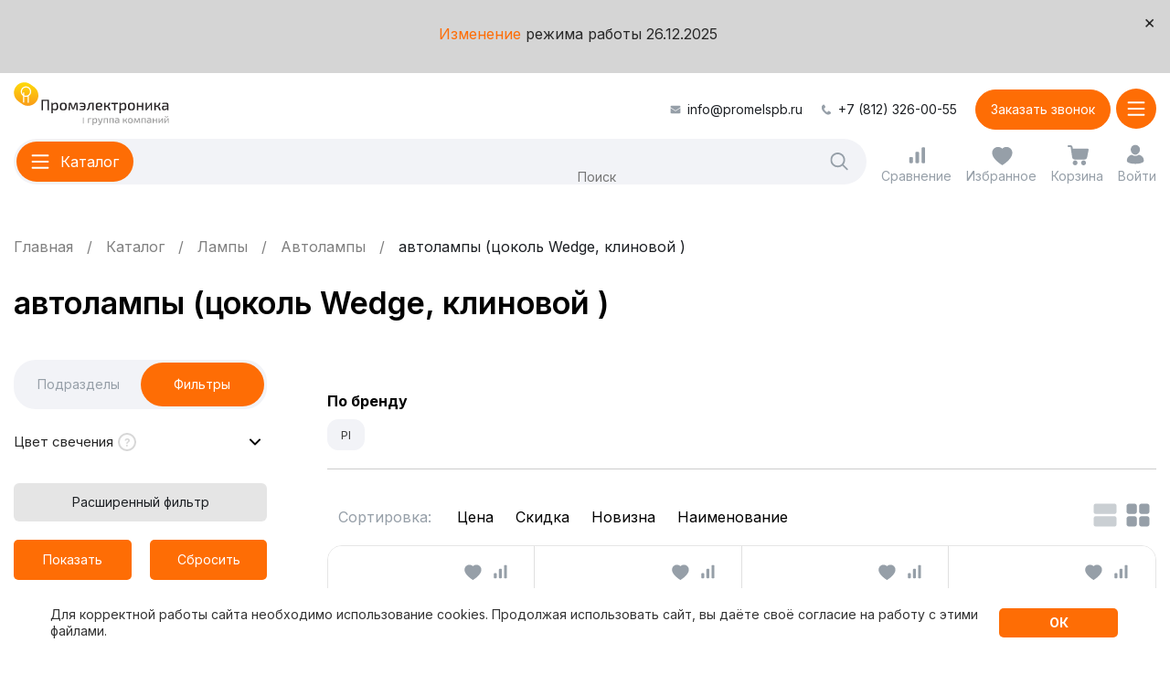

--- FILE ---
content_type: text/html; charset=UTF-8
request_url: https://promelspb.ru/xcat/avtolampy_tsokol_wedge_klinovoy_.html
body_size: 45881
content:
<!DOCTYPE html>
<html lang="ru-RU" prefix="og: http://ogp.me/ns#" itemscope itemtype="http://schema.org/WebPage">
    <head>
        <link href="https://fonts.googleapis.com/css2?family=Inter:wght@400;500;700&display=swap" rel="stylesheet">
        <link rel="preload" href="/local/templates/redesign/fonts/MyriadPro/MyriadPro_Regular/MyriadPro_Regular.woff2"
              as="font" crossorigin/>
        <style>
            @font-face {
                font-family: 'MyriadPro';
                src: url('/local/templates/redesign/fonts/MyriadPro/MyriadPro_Regular/MyriadPro_Regular.woff2') format('woff2'), url('/local/templates/redesign/fonts/MyriadPro/MyriadPro_Regular/MyriadPro_Regular.woff') format('woff');
                font-weight: 400;
                font-style: normal;
                font-display: swap;
            }
        </style>

        <link rel="apple-touch-icon" sizes="180x180" href="/local/templates/redesign/img/apple-touch-icon.png">
        <link rel="icon" type="image/png" sizes="32x32" href="/local/templates/redesign/img/favicon-32x32.png">
        <link rel="icon" type="image/png" sizes="16x16" href="/local/templates/redesign/img/favicon-16x16.png">
        <link rel="manifest" href="/local/templates/redesign/img/site.webmanifest">
        <link rel="mask-icon" href="/local/templates/redesign/img/safari-pinned-tab.svg" color="#ffdb09">
        <link rel="shortcut icon" href="/local/templates/redesign/img/favicon.ico">
        <meta name="msapplication-TileColor" content="#ffffff">
        <meta name="msapplication-config" content="/local/templates/redesign/img/browserconfig.xml">
        <meta name="theme-color" content="#ffffff">

        <title>Автолампы (цоколь Wedge, клиновой ) - купить по выгодной цене в Санкт-Петербурге в Промэлектроника</title>
        <meta name="cmsmagazine" content="cf4f03a6602f60790197ac6e5f1e2da0"/>
                <meta name="viewport" content="width=device-width, initial-scale=1.0"/>
        <meta http-equiv="Content-Type" content="text/html; charset=UTF-8" />
<meta name="robots" content="index, follow" />
<meta name="description" content="Купить автолампы (цоколь wedge, клиновой ) в интернет-магазине Промэлектроника ⭐ Низкие цены ⭐ Гарантия производителя ⭐ Доставка по Санкт-Петербургу и всей России ⭐ Широкий выбор ⭐ Оформить покупку можно онлайн или по телефону, 8 (812) 326-00-55." />
<script data-skip-moving="true">(function(w, d, n) {var cl = "bx-core";var ht = d.documentElement;var htc = ht ? ht.className : undefined;if (htc === undefined || htc.indexOf(cl) !== -1){return;}var ua = n.userAgent;if (/(iPad;)|(iPhone;)/i.test(ua)){cl += " bx-ios";}else if (/Windows/i.test(ua)){cl += ' bx-win';}else if (/Macintosh/i.test(ua)){cl += " bx-mac";}else if (/Linux/i.test(ua) && !/Android/i.test(ua)){cl += " bx-linux";}else if (/Android/i.test(ua)){cl += " bx-android";}cl += (/(ipad|iphone|android|mobile|touch)/i.test(ua) ? " bx-touch" : " bx-no-touch");cl += w.devicePixelRatio && w.devicePixelRatio >= 2? " bx-retina": " bx-no-retina";if (/AppleWebKit/.test(ua)){cl += " bx-chrome";}else if (/Opera/.test(ua)){cl += " bx-opera";}else if (/Firefox/.test(ua)){cl += " bx-firefox";}ht.className = htc ? htc + " " + cl : cl;})(window, document, navigator);</script>

<link href="/bitrix/js/bquadro/msginheader/styles/style.css?17430834651542" type="text/css"  rel="stylesheet" />
<link href="/bitrix/js/bquadro/fos/css/style.css?176424109024285" type="text/css"  rel="stylesheet" />
<link href="/bitrix/css/main/bootstrap.css?1702057940141486" type="text/css"  rel="stylesheet" />
<link href="/bitrix/js/ui/design-tokens/dist/ui.design-tokens.min.css?171655220823463" type="text/css"  rel="stylesheet" />
<link href="/bitrix/js/ui/fonts/opensans/ui.font.opensans.min.css?16638265312320" type="text/css"  rel="stylesheet" />
<link href="/bitrix/js/main/popup/dist/main.popup.bundle.min.css?175066441828056" type="text/css"  rel="stylesheet" />
<link href="/bitrix/cache/css/s1/redesign/page_ced58b8655ca9858914176afd2ddacb8/page_ced58b8655ca9858914176afd2ddacb8_v1.css?176658071813296" type="text/css"  rel="stylesheet" />
<link href="/bitrix/cache/css/s1/redesign/template_9d702a4ffb95c2a63088959da7949f40/template_9d702a4ffb95c2a63088959da7949f40_v1.css?1766580718267640" type="text/css"  data-template-style="true" rel="stylesheet" />






            
            <!-- Yandex.Metrika counter -->
            
            <!-- /Yandex.Metrika counter -->
                    
        
<meta property="ya:interaction" content="XML_FORM" />
<meta property="ya:interaction:url" content="https://promelspb.ru/xcat/avtolampy_tsokol_wedge_klinovoy_.html?mode=xml" />
        <link rel="preconnect" href="https://fonts.googleapis.com">
        <link rel="preconnect" href="https://fonts.gstatic.com" crossorigin>
        <link href="https://fonts.googleapis.com/css2?family=Inter:wght@100..900&display=swap" rel="stylesheet">
                    
            <!-- Google Tag Manager -->
                        <!-- End Google Tag Manager -->
            <!-- Google Analytics -->
                        <!-- End Google Analytics -->
                                                <meta property="og:url" content="https://promelspb.ru/xcat/avtolampy_tsokol_wedge_klinovoy_.html ">
        <meta property="og:title" content='Автолампы (цоколь Wedge, клиновой ) - купить по выгодной цене в Санкт-Петербурге в Промэлектроника'>
        <meta property="vk:image" content="/about/img/foto.png">
        <meta property="og:image" content="/about/img/foto.png">
        <meta property="og:image:width" content="1200">
        <meta property="og:image:height" content="630">
        <meta property='og:type' content='website'/>
        <meta property='og:description' content='Купить автолампы (цоколь wedge, клиновой ) в интернет-магазине Промэлектроника ⭐ Низкие цены ⭐ Гарантия производителя ⭐ Доставка по Санкт-Петербургу и всей России ⭐ Широкий выбор ⭐ Оформить покупку можно онлайн или по телефону, 8 (812) 326-00-55.'/>
                                        </head>
    <body class=""><div id="bquadro_msginheader" >
    <button id="close_msginheader" style="background: none; border: none; font-size: 20px; cursor: pointer; color: #282828">×</button>
    <div id="msginheader" class="msginheader-panel" style="background-color:#d5d5d5; color:#282828; font-size:16px;">
        <div class="container" style="text-align: center">
            <p><a href="https://promelspb.ru/news/uvazhaemye_pokupateli.html">Изменение</a> режима работы 26.12.2025</p>
        </div>
    </div>
</div>                    <!-- Google Tag Manager (noscript) -->
            <noscript>
                <iframe src="https://www.googletagmanager.com/ns.html?id=GTM-PVXHBXN"
                        height="0" width="0" style="display:none;visibility:hidden"></iframe>
            </noscript>
            <!-- End Google Tag Manager (noscript) -->
                
        <header class="header wrapper js-header">
            <div class="header__top">
                <div class="header__nav header__nav--menu js-header-menu">
                    <div class="header__list" itemscope="" itemtype="https://www.schema.org/SiteNavigationElement">
                                                    
    <div class="header__item  header__item--parent "
         itemprop="name">
        <a class="header__link" href="/about/" itemprop="url">
            <img src="/local/templates/redesign/img/menu-about.svg">
            <span>О компании</span>
        </a>
                    <button class="header__arrow js-header-submenu-open">
                <span class="header__arrow-icon">
                    <svg height="25" width="25">
                        <use href="/local/templates/redesign/img/icons.svg#menuArrowOrange"
                             xlink:href="/local/templates/redesign/img/icons.svg#menuArrowOrange"></use>
                    </svg>
                </span>
            </button>
            <div class="header__dropdown js-header-submenu">
                <div class="header__title js-header-submenu-close">
                    <button class="header__arrow header__arrow--left">
                        <span class="header__arrow-icon">
                            <svg height="25" width="25">
                                <use href="/local/templates/redesign/img/icons.svg#menuArrowOrange"
                                     xlink:href="/local/templates/redesign/img/icons.svg#menuArrowOrange"></use>
                            </svg>
                        </span>
                    </button>
                    О компании                </div>
                <div class="header__sublist">
                                            <div class="header__subitem" itemprop="name">
                            <a class="header__sublink" href="/news/" itemprop="url">
                                Новости                                                            </a>
                        </div>
                                            <div class="header__subitem" itemprop="name">
                            <a class="header__sublink" href="/vacancies/" itemprop="url">
                                Вакансии                                                                    <span>3</span>
                                                            </a>
                        </div>
                                    </div>
            </div>
            </div>
    <div class="header__item   "
         itemprop="name">
        <a class="header__link" href="/delivery/" itemprop="url">
            <img src="/local/templates/redesign/img/menu-delivery.svg">
            <span>Оплата и доставка</span>
        </a>
            </div>
    <div class="header__item   "
         itemprop="name">
        <a class="header__link" href="/certificates/" itemprop="url">
            <img src="/local/templates/redesign/img/menu-certificates.svg">
            <span>Каталоги и сертификаты</span>
        </a>
            </div>
    <div class="header__item   "
         itemprop="name">
        <a class="header__link" href="/blog/" itemprop="url">
            <img src="/local/templates/redesign/img/menu-blog.svg">
            <span>Идеи и решения</span>
        </a>
            </div>
    <div class="header__item   "
         itemprop="name">
        <a class="header__link" href="/contacts/" itemprop="url">
            <img src="/local/templates/redesign/img/menu-contacts.svg">
            <span>Контакты</span>
        </a>
            </div>
    <div class="header__item header__item--sale  "
         itemprop="name">
        <a class="header__link" href="/rasprodazha/" itemprop="url">
            <img src="/local/templates/redesign/img/saleMain.svg">
            <span>Распродажа</span>
        </a>
            </div>
                                                <div class="info">
            <div class="info__phone">
            <a href="tel:+78123260055">+7 (812) 326-00-55</a>
        </div>
                <div class="info__time">
            Время работы:            9:00 - 18:00        </div>
        <div class="btnn btnn--3 ajax_callback">
        Заказать звонок
    </div>
            <div class="info__socials">
                            <div class="info-socials__item">
                    <img src="/local/templates/redesign/img/ozone.svg" alt="">
                    <a href="https://www.ozon.ru/seller/arena-sveta-1269482/products/?miniapp=seller_1269482" target="_blank"></a>
                </div>
                                        <div class="info-socials__item">
                    <img src="/local/templates/redesign/img/market.svg" alt="">
                    <a href="https://market.yandex.ru/business--arena-sveta/1016551" target="_blank"></a>
                </div>
                                </div>
                <div class="info__mail">
            <svg height="12" width="13">
                <use href="/local/templates/redesign/img/icons.svg#mail"
                     xlink:href="/local/templates/redesign/img/icons.svg#mail"></use>
            </svg>
            <a href="mailto:info@promelspb.ru">info@promelspb.ru</a>
        </div>
                <div class="info__address">
            191119, Санкт-Петербург,<br>
ул. Константина Заслонова, д. 1,<br>
м. «Лиговский проспект»        </div>
    </div>
                    </div>
                </div>
                <div class="header__contacts">
                                            <div class="header-contacts__mail">
                            <svg height="12" width="13">
                                <use href="/local/templates/redesign/img/icons.svg#mail"
                                     xlink:href="/local/templates/redesign/img/icons.svg#mail"></use>
                            </svg>
                            <a href="mailto:info@promelspb.ru">info@promelspb.ru</a>
                        </div>
                                                                <div class="header-contacts__phone">
                            <svg height="12" width="13">
                                <use href="/local/templates/redesign/img/icons.svg#phone"
                                     xlink:href="/local/templates/redesign/img/icons.svg#phone"></use>
                            </svg>
                            <a href="tel:+78123260055">+7 (812) 326-00-55</a>
                        </div>
                                        <div class="btnn btnn--2 ajax_callback">
                        Заказать звонок                    </div>
                </div>
            </div>
            <div class="header__bottom">
                <div class="header__logo">
                    <img width="200" height="57" src="/local/templates/redesign/img/logo.svg"
                         alt="ООО Промэлектроника">
                                            <a href="/"></a>
                                    </div>
                <div class="header__center">
                    <div class="header__cat js-header-toggler-catalog">
                        <div class="header-cat__icon">
                            <svg height="20" width="16">
                                <use href="/local/templates/redesign/img/icons.svg#burger"
                                     xlink:href="/local/templates/redesign/img/icons.svg#burger"></use>
                            </svg>
                            <svg height="16" width="16">
                                <use href="/local/templates/redesign/img/icons.svg#burgerclose"
                                     xlink:href="/local/templates/redesign/img/icons.svg#burgerclose"></use>
                            </svg>
                        </div>
                        <span>Каталог</span>
                    </div>
                    <div class="header__search">
                        <form action="/search/" method="get">
                            <div class="bx-input-group input-append">
                                <input placeholder="Поиск"  type="text" name="q"
                                       value="" autocomplete="off"
                                       class="bx-form-control search-query">
                                <button class="header-search__btn btn_search">
                                    <svg height="25" width="25">
                                        <use href="/local/templates/redesign/img/icons.svg#search"
                                             xlink:href="/local/templates/redesign/img/icons.svg#search"></use>
                                    </svg>
                                </button>
                            </div>
                        </form>
                    </div>
                </div>
                <div class="header__controls">
                    <a class="header-controls__comp" href="/xcat/compare/">
                        <svg height="25" width="25">
                            <use href="/local/templates/redesign/img/icons.svg#comp"
                                 xlink:href="/local/templates/redesign/img/icons.svg#comp"></use>
                        </svg>
                        <span>Сравнение</span>
                        <div class="header-controls__counter">
                            <span>0</span>
                        </div>
                    </a>
                    <a class="header-controls__fav" href="/xcat/favorite/">
                        <svg height="25" width="25">
                            <use href="/local/templates/redesign/img/icons.svg#fav"
                                 xlink:href="/local/templates/redesign/img/icons.svg#fav"></use>
                        </svg>
                        <span>Избранное</span>
                        <div class="header-controls__counter">
                            <span>0</span>
                        </div>
                    </a>
                    <a class="header-controls__cart" href="/order/" id="bx_basket_small">
    <!--'start_frame_cache_bx_basket_small'--><svg height="25" width="25">
    <use href="/local/templates/redesign/img/icons.svg#cart"
         xlink:href="/local/templates/redesign/img/icons.svg#cart"></use>
</svg>
<span>Корзина</span>
<!--'end_frame_cache_bx_basket_small'--></a>
                    <a class="header-controls__lk b_login" href="/personal/">
                        <svg height="25" width="25">
                            <use href="/local/templates/redesign/img/icons.svg#lk"
                                 xlink:href="/local/templates/redesign/img/icons.svg#lk"></use>
                        </svg>
                        <svg height="25" width="25">
                            <use href="/local/templates/redesign/img/icons.svg#lkAdap"
                                 xlink:href="/local/templates/redesign/img/icons.svg#lkAdap"></use>
                        </svg>
                        <span>Войти</span>
                    </a>
                                    </div>
                <div class="header__contacts-adap">
                    <a href="">
                        <svg height="25" width="25">
                            <use href="/local/templates/redesign/img/icons.svg#mailAdap"
                                 xlink:href="/local/templates/redesign/img/icons.svg#mailAdap"></use>
                        </svg>
                    </a>
                    <a href="">
                        <svg height="25" width="25">
                            <use href="/local/templates/redesign/img/icons.svg#phoneAdap"
                                 xlink:href="/local/templates/redesign/img/icons.svg#phoneAdap"></use>
                        </svg>
                    </a>
                </div>
                <div class="header__cat header__cat--adap js-header-toggler-menu">
                    <div class="header-cat__icon">
                        <svg height="20" width="16">
                            <use href="/local/templates/redesign/img/icons.svg#burger"
                                 xlink:href="/local/templates/redesign/img/icons.svg#burger"></use>
                        </svg>
                        <svg height="16" width="16">
                            <use href="/local/templates/redesign/img/icons.svg#burgerclose"
                                 xlink:href="/local/templates/redesign/img/icons.svg#burgerclose"></use>
                        </svg>
                    </div>
                </div>
            </div>

                            <div class="header__nav header__nav--catalog js-header-catalog">
    <div class="wrapper">
        <div class="header__list" itemscope itemtype="https://www.schema.org/SiteNavigationElement">
                            <div class="header__item header__item--parent "
                     itemprop="name">
                    <a class="header__link js-catalog-link "
                       href="/xcat/prazdnichnyy_i_svetodiodnyy_dekor.html"
                       itemprop="url"
                       data-id="1">
                                                <img src="/upload/iblock/b0b/svetodiod_dekor.png">
                        <span>Праздничный и светодиодный декор</span>
                    </a>

                                            <button class="header__arrow js-header-submenu-open">
                            <span class="header__arrow-icon">
                                <svg height="25" width="25">
                                    <use href="/local/templates/redesign/img/icons.svg#menuArrowOrange"
                                         xlink:href="/local/templates/redesign/img/icons.svg#menuArrowOrange"></use>
                                </svg>
                            </span>
                        </button>

                        <div class="header__dropdown js-catalog-dropdown js-header-submenu"
                             data-id="1">
                            <div class="header__title js-header-submenu-close">
                                <button class="header__arrow header__arrow--left">
                                    <span class="header__arrow-icon">
                                        <svg height="25" width="25">
                                            <use href="/local/templates/redesign/img/icons.svg#menuArrowOrange"
                                                 xlink:href="/local/templates/redesign/img/icons.svg#menuArrowOrange"></use>
                                        </svg>
                                    </span>
                                </button>
                                Праздничный и светодиодный декор                            </div>

                                                            <div class="header-brands__slider">
                                    <div class="splide js-header-brands-slider">
                                        <div class="splide__track">
                                            <div class="splide__list">
                                                                                                                                                                                                                <div class="splide__slide">
                                                            <div class="header-brands__item">
                                                                <img loading="lazy" src="/upload/iblock/dc1/logo_d.png"
                                                                     alt=""">
                                                                <a href="/brands/ardecoled.html"></a>
                                                            </div>
                                                        </div>
                                                                                                                                                                                                                                                                    <div class="splide__slide">
                                                            <div class="header-brands__item">
                                                                <img loading="lazy" src="/upload/iblock/05f/arlight.jpg"
                                                                     alt=""">
                                                                <a href="/brands/arlight.html"></a>
                                                            </div>
                                                        </div>
                                                                                                                                                                                                                                                                    <div class="splide__slide">
                                                            <div class="header-brands__item">
                                                                <img loading="lazy" src="/upload/iblock/1b2/uniel.jpg"
                                                                     alt=""">
                                                                <a href="/brands/uniel.html"></a>
                                                            </div>
                                                        </div>
                                                                                                                                                                                                                                                                    <div class="splide__slide">
                                                            <div class="header-brands__item">
                                                                <img loading="lazy" src="/upload/iblock/111/volpe.jpg"
                                                                     alt=""">
                                                                <a href="/brands/volpe.html"></a>
                                                            </div>
                                                        </div>
                                                                                                                                                </div>
                                        </div>
                                        <div class="slider-controls slider-controls--2">
                                            <div class="slider-controls__wrap splide__arrows">
                                                <button class="splide__arrow splide__arrow--prev slider-controls__prev">
                                                    <svg height="25" width="25">
                                                        <use href="/local/templates/redesign/img/icons.svg#sliderArrowGray"
                                                             xlink:href="/local/templates/redesign/img/icons.svg#sliderArrowGray"></use>
                                                    </svg>
                                                </button>
                                                <button class="splide__arrow splide__arrow--next slider-controls__next">
                                                    <svg height="25" width="25">
                                                        <use href="/local/templates/redesign/img/icons.svg#sliderArrowGray"
                                                             xlink:href="/local/templates/redesign/img/icons.svg#sliderArrowGray"></use>
                                                    </svg>
                                                </button>
                                            </div>
                                        </div>
                                    </div>
                                </div>
                            
                                                            <div class="header__sublist">
                                                                                                                                                            <div class="header-sublist__col">                                                                                <div class="header__subitem" itemprop="name">
                                            <a class="header__sublink"
                                               href="/xcat/prazdnichnyy_i_svetodiodnyy_dekor.html"
                                               itemprop="url">Праздничный и светодиодный декор</a>
                                        </div>
                                                                                                                                                            <div class="header__subitem" itemprop="name">
                                            <a class="header__sublink"
                                               href="/xcat/svetodiodnye_girlyandy.html"
                                               itemprop="url">Светодиодные гирлянды</a>
                                        </div>
                                                                                                                                                            <div class="header__subitem" itemprop="name">
                                            <a class="header__sublink"
                                               href="/xcat/figurki_derevya_fonariki.html"
                                               itemprop="url">Фигурки, деревья, фонарики</a>
                                        </div>
                                                                                                                                                            <div class="header__subitem" itemprop="name">
                                            <a class="header__sublink"
                                               href="/xcat/led_neon_fleks_komplektuyushchie_k_nemu.html"
                                               itemprop="url">LED Гибкий неон, комплектующие к нему</a>
                                        </div>
                                                                            </div>                                                                                    <div class="header-sublist__col">                                                                                <div class="header__subitem" itemprop="name">
                                            <a class="header__sublink"
                                               href="/xcat/dyuralayt_svetodiodnyy_i_komplektuyushchie_k_nemu.html"
                                               itemprop="url">Дюралайт светодиодный и комплектующие к нему</a>
                                        </div>
                                                                                                                                                            <div class="header__subitem" itemprop="name">
                                            <a class="header__sublink"
                                               href="/xcat/proektory.html"
                                               itemprop="url">Проекторы</a>
                                        </div>
                                                                                                                                                            <div class="header__subitem" itemprop="name">
                                            <a class="header__sublink"
                                               href="/xcat/rich_led.html"
                                               itemprop="url">Блоки питания Rich LED</a>
                                        </div>
                                                                                                                </div>                                </div>
                            
                                                    </div>
                    
                                                                                                                                    <a class="header__img" href="/search/?q=Светильник+декоративный+с+эффектом+3D&s=">
                                    <img loading="lazy" src="/upload/iblock/ba3/uli_m501.jpg"
                                         alt="">
                                </a>
                                                                                        </div>
                            <div class="header__item header__item--parent "
                     itemprop="name">
                    <a class="header__link js-catalog-link "
                       href="/xcat/svetodiodnye_lenty.html"
                       itemprop="url"
                       data-id="8">
                                                <img src="/upload/iblock/646/svetodiod_lenty.png">
                        <span>Светодиодные ленты</span>
                    </a>

                                            <button class="header__arrow js-header-submenu-open">
                            <span class="header__arrow-icon">
                                <svg height="25" width="25">
                                    <use href="/local/templates/redesign/img/icons.svg#menuArrowOrange"
                                         xlink:href="/local/templates/redesign/img/icons.svg#menuArrowOrange"></use>
                                </svg>
                            </span>
                        </button>

                        <div class="header__dropdown js-catalog-dropdown js-header-submenu"
                             data-id="8">
                            <div class="header__title js-header-submenu-close">
                                <button class="header__arrow header__arrow--left">
                                    <span class="header__arrow-icon">
                                        <svg height="25" width="25">
                                            <use href="/local/templates/redesign/img/icons.svg#menuArrowOrange"
                                                 xlink:href="/local/templates/redesign/img/icons.svg#menuArrowOrange"></use>
                                        </svg>
                                    </span>
                                </button>
                                Светодиодные ленты                            </div>

                                                            <div class="header-brands__slider">
                                    <div class="splide js-header-brands-slider">
                                        <div class="splide__track">
                                            <div class="splide__list">
                                                                                                                                                                                                                <div class="splide__slide">
                                                            <div class="header-brands__item">
                                                                <img loading="lazy" src="/upload/iblock/05f/arlight.jpg"
                                                                     alt=""">
                                                                <a href="/brands/arlight.html"></a>
                                                            </div>
                                                        </div>
                                                                                                                                                                                                                                                                    <div class="splide__slide">
                                                            <div class="header-brands__item">
                                                                <img loading="lazy" src="/upload/iblock/df2/designled.jpg"
                                                                     alt=""">
                                                                <a href="/brands/designled.html"></a>
                                                            </div>
                                                        </div>
                                                                                                                                                                                                                                                                    <div class="splide__slide">
                                                            <div class="header-brands__item">
                                                                <img loading="lazy" src="/upload/iblock/004/2165899_150x69.png"
                                                                     alt=""">
                                                                <a href="/brands/swg.html"></a>
                                                            </div>
                                                        </div>
                                                                                                                                                                                                                                                                    <div class="splide__slide">
                                                            <div class="header-brands__item">
                                                                <img loading="lazy" src="/upload/iblock/1b2/uniel.jpg"
                                                                     alt=""">
                                                                <a href="/brands/uniel.html"></a>
                                                            </div>
                                                        </div>
                                                                                                                                                                                                                                                                    <div class="splide__slide">
                                                            <div class="header-brands__item">
                                                                <img loading="lazy" src="/upload/iblock/e58/top_logo.png"
                                                                     alt=""">
                                                                <a href="/brands/complex-m.html"></a>
                                                            </div>
                                                        </div>
                                                                                                                                                </div>
                                        </div>
                                        <div class="slider-controls slider-controls--2">
                                            <div class="slider-controls__wrap splide__arrows">
                                                <button class="splide__arrow splide__arrow--prev slider-controls__prev">
                                                    <svg height="25" width="25">
                                                        <use href="/local/templates/redesign/img/icons.svg#sliderArrowGray"
                                                             xlink:href="/local/templates/redesign/img/icons.svg#sliderArrowGray"></use>
                                                    </svg>
                                                </button>
                                                <button class="splide__arrow splide__arrow--next slider-controls__next">
                                                    <svg height="25" width="25">
                                                        <use href="/local/templates/redesign/img/icons.svg#sliderArrowGray"
                                                             xlink:href="/local/templates/redesign/img/icons.svg#sliderArrowGray"></use>
                                                    </svg>
                                                </button>
                                            </div>
                                        </div>
                                    </div>
                                </div>
                            
                                                            <div class="header__sublist">
                                                                                                                                                            <div class="header-sublist__col">                                                                                <div class="header__subitem" itemprop="name">
                                            <a class="header__sublink"
                                               href="/xcat/svetodiodnye_lenty.html"
                                               itemprop="url">Светодиодные ленты</a>
                                        </div>
                                                                                                                                                            <div class="header__subitem" itemprop="name">
                                            <a class="header__sublink"
                                               href="/xcat/lenty_upravlyaemye_rgb_multitsvetnye.html"
                                               itemprop="url">Управляемые RGB, мультицветные</a>
                                        </div>
                                                                                                                                                            <div class="header__subitem" itemprop="name">
                                            <a class="header__sublink"
                                               href="/xcat/lenty_pryamogo_svecheniya_otkrytye_lux_norma_ekonom.html"
                                               itemprop="url">Прямого свечения открытые (LUX,Norma,Эконом)</a>
                                        </div>
                                                                                                                                                            <div class="header__subitem" itemprop="name">
                                            <a class="header__sublink"
                                               href="/xcat/lenty_izgibaemye_otkrytye.html"
                                               itemprop="url">Изгибаемые</a>
                                        </div>
                                                                                                                                                            <div class="header__subitem" itemprop="name">
                                            <a class="header__sublink"
                                               href="/xcat/lenty_bokovogo_svecheniya_otkrytye.html"
                                               itemprop="url">Бокового свечения открытые</a>
                                        </div>
                                                                                                                                                            <div class="header__subitem" itemprop="name">
                                            <a class="header__sublink"
                                               href="/xcat/germetichnye_lenty_pryamogo_svecheniya.html"
                                               itemprop="url">Герметичные</a>
                                        </div>
                                                                            </div>                                                                                    <div class="header-sublist__col">                                                                                <div class="header__subitem" itemprop="name">
                                            <a class="header__sublink"
                                               href="/xcat/lenta_s_linzami.html"
                                               itemprop="url">С линзами</a>
                                        </div>
                                                                                                                                                            <div class="header__subitem" itemprop="name">
                                            <a class="header__sublink"
                                               href="/xcat/svetodiodnaya_lenta_220v_i_komplektuyushchie.html"
                                               itemprop="url">220V и комплектующие</a>
                                        </div>
                                                                                                                                                            <div class="header__subitem" itemprop="name">
                                            <a class="header__sublink"
                                               href="/xcat/lenty_sploshnoy_zasvetki.html"
                                               itemprop="url">Сплошной засветки</a>
                                        </div>
                                                                                                                                                            <div class="header__subitem" itemprop="name">
                                            <a class="header__sublink"
                                               href="/xcat/lenty_spetsialnogo_naznacheniya.html"
                                               itemprop="url">Специального назначения</a>
                                        </div>
                                                                                                                                                            <div class="header__subitem" itemprop="name">
                                            <a class="header__sublink"
                                               href="/xcat/aksessuary_dlya_lent.html"
                                               itemprop="url">Аксессуары</a>
                                        </div>
                                                                                                                                                            <div class="header__subitem" itemprop="name">
                                            <a class="header__sublink"
                                               href="/xcat/gotovye_resheniya.html"
                                               itemprop="url">Готовые решения</a>
                                        </div>
                                                                                                                </div>                                </div>
                            
                                                            <div class="header__popular">
                                    <div class="header-popular__title">Популярное</div>
                                    <div class="header-popular__wrap">
                                                                                    <a class="header-popular__item"
                                               href="/xcat/svetodiodnye_lenty/arlight.html">
                                                Arlight                                            </a>
                                                                                    <a class="header-popular__item"
                                               href="/xcat/svetodiodnye_lenty/12v.html">
                                                12В                                            </a>
                                                                                    <a class="header-popular__item"
                                               href="/xcat/svetodiodnye_lenty/24v.html">
                                                24В                                            </a>
                                                                                    <a class="header-popular__item"
                                               href="/xcat/svetodiodnye_lenty/36v.html">
                                                36В                                            </a>
                                                                                    <a class="header-popular__item"
                                               href="/xcat/svetodiodnye_lenty/adresnye.html">
                                                Адресные                                            </a>
                                                                                    <a class="header-popular__item"
                                               href="/xcat/svetodiodnye_lenty/dlya-ulitsy.html">
                                                Для улицы                                            </a>
                                                                                    <a class="header-popular__item"
                                               href="/xcat/svetodiodnye_lenty/10m.html">
                                                10м                                            </a>
                                                                                    <a class="header-popular__item"
                                               href="/xcat/svetodiodnye_lenty/5m.html">
                                                5м                                            </a>
                                                                                    <a class="header-popular__item"
                                               href="/xcat/svetodiodnye_lenty/5050.html">
                                                5050                                            </a>
                                                                                    <a class="header-popular__item"
                                               href="/xcat/svetodiodnye_lenty/5730.html">
                                                5730                                            </a>
                                                                                    <a class="header-popular__item"
                                               href="/xcat/svetodiodnye_lenty/2835.html">
                                                2835                                            </a>
                                                                            </div>
                                </div>
                                                    </div>
                    
                                                                                                                                    <a class="header__img" href="/xcat/lenty_sploshnoy_zasvetki.html">
                                    <img loading="lazy" src="/upload/iblock/fc9/tfkghadlawse350ik9lmb1v9aqa8fpjy/COB.jpg"
                                         alt="">
                                </a>
                                                                                        </div>
                            <div class="header__item header__item--parent "
                     itemprop="name">
                    <a class="header__link js-catalog-link "
                       href="/xcat/profil_dlya_svetodiodnykh_lent.html"
                       itemprop="url"
                       data-id="20">
                                                <img src="/upload/iblock/3d7/profil_dlya_svetodiod_lent.png">
                        <span>Профиль для светодиодных лент</span>
                    </a>

                                            <button class="header__arrow js-header-submenu-open">
                            <span class="header__arrow-icon">
                                <svg height="25" width="25">
                                    <use href="/local/templates/redesign/img/icons.svg#menuArrowOrange"
                                         xlink:href="/local/templates/redesign/img/icons.svg#menuArrowOrange"></use>
                                </svg>
                            </span>
                        </button>

                        <div class="header__dropdown js-catalog-dropdown js-header-submenu"
                             data-id="20">
                            <div class="header__title js-header-submenu-close">
                                <button class="header__arrow header__arrow--left">
                                    <span class="header__arrow-icon">
                                        <svg height="25" width="25">
                                            <use href="/local/templates/redesign/img/icons.svg#menuArrowOrange"
                                                 xlink:href="/local/templates/redesign/img/icons.svg#menuArrowOrange"></use>
                                        </svg>
                                    </span>
                                </button>
                                Профиль для светодиодных лент                            </div>

                                                            <div class="header-brands__slider">
                                    <div class="splide js-header-brands-slider">
                                        <div class="splide__track">
                                            <div class="splide__list">
                                                                                                                                                                                                                <div class="splide__slide">
                                                            <div class="header-brands__item">
                                                                <img loading="lazy" src="/upload/iblock/05f/arlight.jpg"
                                                                     alt=""">
                                                                <a href="/brands/arlight.html"></a>
                                                            </div>
                                                        </div>
                                                                                                                                                                                                                                                                    <div class="splide__slide">
                                                            <div class="header-brands__item">
                                                                <img loading="lazy" src="/upload/iblock/df2/designled.jpg"
                                                                     alt=""">
                                                                <a href="/brands/designled.html"></a>
                                                            </div>
                                                        </div>
                                                                                                                                                                                                                                                                    <div class="splide__slide">
                                                            <div class="header-brands__item">
                                                                <img loading="lazy" src="/upload/iblock/d68/jy6806mb1tzv3pddpdisctvw0z8ojcpv/hokasu.jpg"
                                                                     alt=""">
                                                                <a href="/brands/hokasu.html"></a>
                                                            </div>
                                                        </div>
                                                                                                                                                                                                                                                                    <div class="splide__slide">
                                                            <div class="header-brands__item">
                                                                <img loading="lazy" src="/upload/iblock/477/lumker.jpg"
                                                                     alt=""">
                                                                <a href="/brands/lumker.html"></a>
                                                            </div>
                                                        </div>
                                                                                                                                                                                                                                                                    <div class="splide__slide">
                                                            <div class="header-brands__item">
                                                                <img loading="lazy" src="/upload/iblock/004/2165899_150x69.png"
                                                                     alt=""">
                                                                <a href="/brands/swg.html"></a>
                                                            </div>
                                                        </div>
                                                                                                                                                </div>
                                        </div>
                                        <div class="slider-controls slider-controls--2">
                                            <div class="slider-controls__wrap splide__arrows">
                                                <button class="splide__arrow splide__arrow--prev slider-controls__prev">
                                                    <svg height="25" width="25">
                                                        <use href="/local/templates/redesign/img/icons.svg#sliderArrowGray"
                                                             xlink:href="/local/templates/redesign/img/icons.svg#sliderArrowGray"></use>
                                                    </svg>
                                                </button>
                                                <button class="splide__arrow splide__arrow--next slider-controls__next">
                                                    <svg height="25" width="25">
                                                        <use href="/local/templates/redesign/img/icons.svg#sliderArrowGray"
                                                             xlink:href="/local/templates/redesign/img/icons.svg#sliderArrowGray"></use>
                                                    </svg>
                                                </button>
                                            </div>
                                        </div>
                                    </div>
                                </div>
                            
                                                            <div class="header__sublist">
                                                                                                                                                            <div class="header-sublist__col">                                                                                <div class="header__subitem" itemprop="name">
                                            <a class="header__sublink"
                                               href="/xcat/profil_dlya_svetodiodnykh_lent.html"
                                               itemprop="url">Профиль для светодиодных лент</a>
                                        </div>
                                                                                                                                                            <div class="header__subitem" itemprop="name">
                                            <a class="header__sublink"
                                               href="/xcat/komplektuyushchie_k_profilyu.html"
                                               itemprop="url">Комплектующие к профилю</a>
                                        </div>
                                                                                                                                                            <div class="header__subitem" itemprop="name">
                                            <a class="header__sublink"
                                               href="/xcat/arkhitekturnyy.html"
                                               itemprop="url">Архитектурный</a>
                                        </div>
                                                                                                                                                            <div class="header__subitem" itemprop="name">
                                            <a class="header__sublink"
                                               href="/xcat/nakladnoy_i_podvesnoy.html"
                                               itemprop="url">Накладной и подвесной</a>
                                        </div>
                                                                                                                                                            <div class="header__subitem" itemprop="name">
                                            <a class="header__sublink"
                                               href="/xcat/vstraivaemyy.html"
                                               itemprop="url">Встраиваемый</a>
                                        </div>
                                                                            </div>                                                                                    <div class="header-sublist__col">                                                                                <div class="header__subitem" itemprop="name">
                                            <a class="header__sublink"
                                               href="/xcat/uglovoy.html"
                                               itemprop="url">Угловой</a>
                                        </div>
                                                                                                                                                            <div class="header__subitem" itemprop="name">
                                            <a class="header__sublink"
                                               href="/xcat/gipsokartonnye_moduli.html"
                                               itemprop="url">Гипсокартонные модули</a>
                                        </div>
                                                                                                                                                            <div class="header__subitem" itemprop="name">
                                            <a class="header__sublink"
                                               href="/xcat/profilnye_sistemy.html"
                                               itemprop="url">Профильные системы</a>
                                        </div>
                                                                                                                                                            <div class="header__subitem" itemprop="name">
                                            <a class="header__sublink"
                                               href="/xcat/pos_materialy_i_instrumeny.html"
                                               itemprop="url">POS-материалы и инструмены</a>
                                        </div>
                                                                                                                </div>                                </div>
                            
                                                            <div class="header__popular">
                                    <div class="header-popular__title">Популярное</div>
                                    <div class="header-popular__wrap">
                                                                                    <a class="header-popular__item"
                                               href="/xcat/profil_dlya_svetodiodnykh_lent/arlight.html">
                                                Arlight                                            </a>
                                                                                    <a class="header-popular__item"
                                               href="/xcat/profil_dlya_svetodiodnykh_lent/belyy.html">
                                                Белый                                            </a>
                                                                                    <a class="header-popular__item"
                                               href="/xcat/profil_dlya_svetodiodnykh_lent/gibkiy.html">
                                                Гибкий                                            </a>
                                                                                    <a class="header-popular__item"
                                               href="/xcat/profil_dlya_svetodiodnykh_lent/kruglyy.html">
                                                Круглый                                            </a>
                                                                                    <a class="header-popular__item"
                                               href="/xcat/profil_dlya_svetodiodnykh_lent/plastikovye.html">
                                                Пластиковый                                            </a>
                                                                                    <a class="header-popular__item"
                                               href="/xcat/profil_dlya_svetodiodnykh_lent/chernyy.html">
                                                Черный                                            </a>
                                                                            </div>
                                </div>
                                                    </div>
                    
                                                                                                                                    <a class="header__img" href="/xcat/nakladnoy_profil_stretch_shadow.html">
                                    <img loading="lazy" src="/upload/iblock/e45/STEP.jpg"
                                         alt="">
                                </a>
                                                                                        </div>
                            <div class="header__item header__item--parent "
                     itemprop="name">
                    <a class="header__link js-catalog-link "
                       href="/xcat/bloki_pitaniya_1.html"
                       itemprop="url"
                       data-id="29">
                                                <img src="/upload/iblock/b6c/bloki_pitaniya.png">
                        <span>Блоки питания</span>
                    </a>

                                            <button class="header__arrow js-header-submenu-open">
                            <span class="header__arrow-icon">
                                <svg height="25" width="25">
                                    <use href="/local/templates/redesign/img/icons.svg#menuArrowOrange"
                                         xlink:href="/local/templates/redesign/img/icons.svg#menuArrowOrange"></use>
                                </svg>
                            </span>
                        </button>

                        <div class="header__dropdown js-catalog-dropdown js-header-submenu"
                             data-id="29">
                            <div class="header__title js-header-submenu-close">
                                <button class="header__arrow header__arrow--left">
                                    <span class="header__arrow-icon">
                                        <svg height="25" width="25">
                                            <use href="/local/templates/redesign/img/icons.svg#menuArrowOrange"
                                                 xlink:href="/local/templates/redesign/img/icons.svg#menuArrowOrange"></use>
                                        </svg>
                                    </span>
                                </button>
                                Блоки питания                            </div>

                                                            <div class="header-brands__slider">
                                    <div class="splide js-header-brands-slider">
                                        <div class="splide__track">
                                            <div class="splide__list">
                                                                                                                                                                                                                <div class="splide__slide">
                                                            <div class="header-brands__item">
                                                                <img loading="lazy" src="/upload/iblock/05f/arlight.jpg"
                                                                     alt=""">
                                                                <a href="/brands/arlight.html"></a>
                                                            </div>
                                                        </div>
                                                                                                                                                                                                                                                                    <div class="splide__slide">
                                                            <div class="header-brands__item">
                                                                <img loading="lazy" src="/upload/iblock/e95/logo.png"
                                                                     alt=""">
                                                                <a href="/brands/elf.html"></a>
                                                            </div>
                                                        </div>
                                                                                                                                                                                                                                                                    <div class="splide__slide">
                                                            <div class="header-brands__item">
                                                                <img loading="lazy" src="/upload/iblock/237/fadbd7fa0cbfeac020c50db48d6a249c.png"
                                                                     alt=""">
                                                                <a href="/brands/meanwell.html"></a>
                                                            </div>
                                                        </div>
                                                                                                                                                                                                                                                                    <div class="splide__slide">
                                                            <div class="header-brands__item">
                                                                <img loading="lazy" src="/upload/iblock/004/2165899_150x69.png"
                                                                     alt=""">
                                                                <a href="/brands/swg.html"></a>
                                                            </div>
                                                        </div>
                                                                                                                                                                                                                                                                    <div class="splide__slide">
                                                            <div class="header-brands__item">
                                                                <img loading="lazy" src="/upload/iblock/1b2/uniel.jpg"
                                                                     alt=""">
                                                                <a href="/brands/uniel.html"></a>
                                                            </div>
                                                        </div>
                                                                                                                                                </div>
                                        </div>
                                        <div class="slider-controls slider-controls--2">
                                            <div class="slider-controls__wrap splide__arrows">
                                                <button class="splide__arrow splide__arrow--prev slider-controls__prev">
                                                    <svg height="25" width="25">
                                                        <use href="/local/templates/redesign/img/icons.svg#sliderArrowGray"
                                                             xlink:href="/local/templates/redesign/img/icons.svg#sliderArrowGray"></use>
                                                    </svg>
                                                </button>
                                                <button class="splide__arrow splide__arrow--next slider-controls__next">
                                                    <svg height="25" width="25">
                                                        <use href="/local/templates/redesign/img/icons.svg#sliderArrowGray"
                                                             xlink:href="/local/templates/redesign/img/icons.svg#sliderArrowGray"></use>
                                                    </svg>
                                                </button>
                                            </div>
                                        </div>
                                    </div>
                                </div>
                            
                                                            <div class="header__sublist">
                                                                                                                                                            <div class="header-sublist__col">                                                                                <div class="header__subitem" itemprop="name">
                                            <a class="header__sublink"
                                               href="/xcat/bloki_pitaniya_1.html"
                                               itemprop="url">Блоки питания</a>
                                        </div>
                                                                                                                                                            <div class="header__subitem" itemprop="name">
                                            <a class="header__sublink"
                                               href="/xcat/bloki_pitaniya_na_din_reyku_i_v_montazhnuyu_korobku.html"
                                               itemprop="url">Блоки питания на DIN-рейку и в монтажную коробку</a>
                                        </div>
                                                                                                                                                            <div class="header__subitem" itemprop="name">
                                            <a class="header__sublink"
                                               href="/xcat/bloki_pitaniya_3v_9v.html"
                                               itemprop="url">Блоки питания 3V... 9V</a>
                                        </div>
                                                                                                                                                            <div class="header__subitem" itemprop="name">
                                            <a class="header__sublink"
                                               href="/xcat/bloki_pitaniya_12v.html"
                                               itemprop="url">Блоки питания 12V</a>
                                        </div>
                                                                                                                                                            <div class="header__subitem" itemprop="name">
                                            <a class="header__sublink"
                                               href="/xcat/bloki_pitaniya_15_24v.html"
                                               itemprop="url">Блоки питания 15...27V</a>
                                        </div>
                                                                                                                                                            <div class="header__subitem" itemprop="name">
                                            <a class="header__sublink"
                                               href="/xcat/bloki_pitaniya_36_48v.html"
                                               itemprop="url">Блоки питания 36...48V</a>
                                        </div>
                                                                                                                                                            <div class="header__subitem" itemprop="name">
                                            <a class="header__sublink"
                                               href="/xcat/bloki_pitaniya_dimmiruemye.html"
                                               itemprop="url">Блоки питания диммируемые</a>
                                        </div>
                                                                            </div>                                                                                    <div class="header-sublist__col">                                                                                <div class="header__subitem" itemprop="name">
                                            <a class="header__sublink"
                                               href="/xcat/bloki_pitaniya_tokovye.html"
                                               itemprop="url">Блоки питания токовые</a>
                                        </div>
                                                                                                                                                            <div class="header__subitem" itemprop="name">
                                            <a class="header__sublink"
                                               href="/xcat/istochniki_toka_dimmiruemye.html"
                                               itemprop="url">Источники тока диммируемые</a>
                                        </div>
                                                                                                                                                            <div class="header__subitem" itemprop="name">
                                            <a class="header__sublink"
                                               href="/xcat/bloki_avariynogo_pitaniya.html"
                                               itemprop="url">Блоки аварийного питания</a>
                                        </div>
                                                                                                                                                            <div class="header__subitem" itemprop="name">
                                            <a class="header__sublink"
                                               href="/xcat/bloki_pitaniya_mascot.html"
                                               itemprop="url">Блоки питания Mascot</a>
                                        </div>
                                                                                                                                                            <div class="header__subitem" itemprop="name">
                                            <a class="header__sublink"
                                               href="/xcat/dc_dc_konvertery_mascot.html"
                                               itemprop="url">DC-DC конвертеры</a>
                                        </div>
                                                                                                                                                            <div class="header__subitem" itemprop="name">
                                            <a class="header__sublink"
                                               href="/xcat/laboratornye_bloki_pitaniya.html"
                                               itemprop="url">Лабораторные блоки питания</a>
                                        </div>
                                                                                                                                                            <div class="header__subitem" itemprop="name">
                                            <a class="header__sublink"
                                               href="/xcat/bloki_pitaniya_reguliruemye.html"
                                               itemprop="url">Блоки питания регулируемые</a>
                                        </div>
                                                                                                                </div>                                </div>
                            
                                                            <div class="header__popular">
                                    <div class="header-popular__title">Популярное</div>
                                    <div class="header-popular__wrap">
                                                                                    <a class="header-popular__item"
                                               href="/xcat/bloki_pitaniya_1/100w.html">
                                                100Вт                                            </a>
                                                                                    <a class="header-popular__item"
                                               href="/xcat/bloki_pitaniya_1/200w.html">
                                                200Вт                                            </a>
                                                                                    <a class="header-popular__item"
                                               href="/xcat/bloki_pitaniya_1/300w.html">
                                                300Вт                                            </a>
                                                                                    <a class="header-popular__item"
                                               href="/xcat/bloki_pitaniya_1/400w.html">
                                                400Вт                                            </a>
                                                                                    <a class="header-popular__item"
                                               href="/xcat/bloki_pitaniya_1/600w.html">
                                                600Вт                                            </a>
                                                                                    <a class="header-popular__item"
                                               href="/xcat/bloki_pitaniya_1/arlight.html">
                                                Arlight                                            </a>
                                                                            </div>
                                </div>
                                                    </div>
                    
                                    </div>
                            <div class="header__item header__item--parent "
                     itemprop="name">
                    <a class="header__link js-catalog-link "
                       href="/xcat/upravlenie_osveshcheniem.html"
                       itemprop="url"
                       data-id="43">
                                                <img src="/upload/iblock/7e4/upravlenie_osveshcheniem.png">
                        <span>Управление освещением</span>
                    </a>

                                            <button class="header__arrow js-header-submenu-open">
                            <span class="header__arrow-icon">
                                <svg height="25" width="25">
                                    <use href="/local/templates/redesign/img/icons.svg#menuArrowOrange"
                                         xlink:href="/local/templates/redesign/img/icons.svg#menuArrowOrange"></use>
                                </svg>
                            </span>
                        </button>

                        <div class="header__dropdown js-catalog-dropdown js-header-submenu"
                             data-id="43">
                            <div class="header__title js-header-submenu-close">
                                <button class="header__arrow header__arrow--left">
                                    <span class="header__arrow-icon">
                                        <svg height="25" width="25">
                                            <use href="/local/templates/redesign/img/icons.svg#menuArrowOrange"
                                                 xlink:href="/local/templates/redesign/img/icons.svg#menuArrowOrange"></use>
                                        </svg>
                                    </span>
                                </button>
                                Управление освещением                            </div>

                                                            <div class="header-brands__slider">
                                    <div class="splide js-header-brands-slider">
                                        <div class="splide__track">
                                            <div class="splide__list">
                                                                                                                                                                                                                <div class="splide__slide">
                                                            <div class="header-brands__item">
                                                                <img loading="lazy" src="/upload/iblock/05f/arlight.jpg"
                                                                     alt=""">
                                                                <a href="/brands/arlight.html"></a>
                                                            </div>
                                                        </div>
                                                                                                                                                                                                                                                                    <div class="splide__slide">
                                                            <div class="header-brands__item">
                                                                <img loading="lazy" src="/upload/iblock/df2/designled.jpg"
                                                                     alt=""">
                                                                <a href="/brands/designled.html"></a>
                                                            </div>
                                                        </div>
                                                                                                                                                                                                                                                                    <div class="splide__slide">
                                                            <div class="header-brands__item">
                                                                <img loading="lazy" src="/upload/iblock/1b2/uniel.jpg"
                                                                     alt=""">
                                                                <a href="/brands/uniel.html"></a>
                                                            </div>
                                                        </div>
                                                                                                                                                                                                                                                                    <div class="splide__slide">
                                                            <div class="header-brands__item">
                                                                <img loading="lazy" src="/upload/iblock/8c6/0c159b9a05cc77821ab92c100b28f8de.jpg"
                                                                     alt=""">
                                                                <a href="/brands/werkel.html"></a>
                                                            </div>
                                                        </div>
                                                                                                                                                                                                                                                                                                        </div>
                                        </div>
                                        <div class="slider-controls slider-controls--2">
                                            <div class="slider-controls__wrap splide__arrows">
                                                <button class="splide__arrow splide__arrow--prev slider-controls__prev">
                                                    <svg height="25" width="25">
                                                        <use href="/local/templates/redesign/img/icons.svg#sliderArrowGray"
                                                             xlink:href="/local/templates/redesign/img/icons.svg#sliderArrowGray"></use>
                                                    </svg>
                                                </button>
                                                <button class="splide__arrow splide__arrow--next slider-controls__next">
                                                    <svg height="25" width="25">
                                                        <use href="/local/templates/redesign/img/icons.svg#sliderArrowGray"
                                                             xlink:href="/local/templates/redesign/img/icons.svg#sliderArrowGray"></use>
                                                    </svg>
                                                </button>
                                            </div>
                                        </div>
                                    </div>
                                </div>
                            
                                                            <div class="header__sublist">
                                                                                                                                                            <div class="header-sublist__col">                                                                                <div class="header__subitem" itemprop="name">
                                            <a class="header__sublink"
                                               href="/xcat/upravlenie_osveshcheniem.html"
                                               itemprop="url">Управление освещением</a>
                                        </div>
                                                                                                                                                            <div class="header__subitem" itemprop="name">
                                            <a class="header__sublink"
                                               href="/xcat/dimmery_2.html"
                                               itemprop="url">Диммеры</a>
                                        </div>
                                                                                                                                                            <div class="header__subitem" itemprop="name">
                                            <a class="header__sublink"
                                               href="/xcat/kontrollery_3.html"
                                               itemprop="url">Контроллеры</a>
                                        </div>
                                                                                                                                                            <div class="header__subitem" itemprop="name">
                                            <a class="header__sublink"
                                               href="/xcat/usiliteli_deliteli.html"
                                               itemprop="url">Усилители, делители</a>
                                        </div>
                                                                                                                                                            <div class="header__subitem" itemprop="name">
                                            <a class="header__sublink"
                                               href="/xcat/pulty.html"
                                               itemprop="url">Пульты</a>
                                        </div>
                                                                                                                                                            <div class="header__subitem" itemprop="name">
                                            <a class="header__sublink"
                                               href="/xcat/paneli.html"
                                               itemprop="url">Панели</a>
                                        </div>
                                                                                                                                                            <div class="header__subitem" itemprop="name">
                                            <a class="header__sublink"
                                               href="/xcat/konvertery.html"
                                               itemprop="url">Конвертеры</a>
                                        </div>
                                                                            </div>                                                                                    <div class="header-sublist__col">                                                                                <div class="header__subitem" itemprop="name">
                                            <a class="header__sublink"
                                               href="/xcat/dekodery_redaktory_adresa.html"
                                               itemprop="url">Декодеры, редакторы адреса</a>
                                        </div>
                                                                                                                                                            <div class="header__subitem" itemprop="name">
                                            <a class="header__sublink"
                                               href="/xcat/vyklyuchateli_1.html"
                                               itemprop="url">Выключатели</a>
                                        </div>
                                                                                                                                                            <div class="header__subitem" itemprop="name">
                                            <a class="header__sublink"
                                               href="/xcat/dimmery_vyklyuchateli_datchik.html"
                                               itemprop="url">Диммеры, выключатели [датчик]</a>
                                        </div>
                                                                                                                                                            <div class="header__subitem" itemprop="name">
                                            <a class="header__sublink"
                                               href="/xcat/datchiki_dvizheniya_fotorele.html"
                                               itemprop="url">Датчики движения, фотореле</a>
                                        </div>
                                                                                                                                                            <div class="header__subitem" itemprop="name">
                                            <a class="header__sublink"
                                               href="/xcat/komplektuyushchie_1.html"
                                               itemprop="url">Комплектующие</a>
                                        </div>
                                                                                                                                                            <div class="header__subitem" itemprop="name">
                                            <a class="header__sublink"
                                               href="/xcat/filtry_shim.html"
                                               itemprop="url">Фильтры ШИМ</a>
                                        </div>
                                                                                                                </div>                                </div>
                            
                                                    </div>
                    
                                                                                                                                    <a class="header__img" href="/xcat/datchiki_dvizheniya_fotorele.html">
                                    <img loading="lazy" src="/upload/iblock/8e2/nave_prime.jpg"
                                         alt="">
                                </a>
                                                                                        </div>
                            <div class="header__item header__item--parent "
                     itemprop="name">
                    <a class="header__link js-catalog-link "
                       href="/xcat/svetilniki_interernye.html"
                       itemprop="url"
                       data-id="56">
                                                <img src="/upload/iblock/f2a/svetilniki_svetodiod.png">
                        <span>Светильники интерьерные</span>
                    </a>

                                            <button class="header__arrow js-header-submenu-open">
                            <span class="header__arrow-icon">
                                <svg height="25" width="25">
                                    <use href="/local/templates/redesign/img/icons.svg#menuArrowOrange"
                                         xlink:href="/local/templates/redesign/img/icons.svg#menuArrowOrange"></use>
                                </svg>
                            </span>
                        </button>

                        <div class="header__dropdown js-catalog-dropdown js-header-submenu"
                             data-id="56">
                            <div class="header__title js-header-submenu-close">
                                <button class="header__arrow header__arrow--left">
                                    <span class="header__arrow-icon">
                                        <svg height="25" width="25">
                                            <use href="/local/templates/redesign/img/icons.svg#menuArrowOrange"
                                                 xlink:href="/local/templates/redesign/img/icons.svg#menuArrowOrange"></use>
                                        </svg>
                                    </span>
                                </button>
                                Светильники интерьерные                            </div>

                                                            <div class="header-brands__slider">
                                    <div class="splide js-header-brands-slider">
                                        <div class="splide__track">
                                            <div class="splide__list">
                                                                                                                                                                                                                <div class="splide__slide">
                                                            <div class="header-brands__item">
                                                                <img loading="lazy" src="/upload/iblock/05f/arlight.jpg"
                                                                     alt=""">
                                                                <a href="/brands/arlight.html"></a>
                                                            </div>
                                                        </div>
                                                                                                                                                                                                                                                                    <div class="splide__slide">
                                                            <div class="header-brands__item">
                                                                <img loading="lazy" src="/upload/iblock/47e/tsnorgyolc10om9s7unbk9dc9a23tljj/denkirs.png"
                                                                     alt=""">
                                                                <a href="/brands/denkirs.html"></a>
                                                            </div>
                                                        </div>
                                                                                                                                                                                                                                                                    <div class="splide__slide">
                                                            <div class="header-brands__item">
                                                                <img loading="lazy" src="/upload/iblock/d68/jy6806mb1tzv3pddpdisctvw0z8ojcpv/hokasu.jpg"
                                                                     alt=""">
                                                                <a href="/brands/hokasu.html"></a>
                                                            </div>
                                                        </div>
                                                                                                                                                                                                                                                                    <div class="splide__slide">
                                                            <div class="header-brands__item">
                                                                <img loading="lazy" src="/upload/iblock/731/ls.jpg"
                                                                     alt=""">
                                                                <a href="/brands/lightstar.html"></a>
                                                            </div>
                                                        </div>
                                                                                                                                                                                                                                                                    <div class="splide__slide">
                                                            <div class="header-brands__item">
                                                                <img loading="lazy" src="/upload/iblock/004/2165899_150x69.png"
                                                                     alt=""">
                                                                <a href="/brands/swg.html"></a>
                                                            </div>
                                                        </div>
                                                                                                                                                </div>
                                        </div>
                                        <div class="slider-controls slider-controls--2">
                                            <div class="slider-controls__wrap splide__arrows">
                                                <button class="splide__arrow splide__arrow--prev slider-controls__prev">
                                                    <svg height="25" width="25">
                                                        <use href="/local/templates/redesign/img/icons.svg#sliderArrowGray"
                                                             xlink:href="/local/templates/redesign/img/icons.svg#sliderArrowGray"></use>
                                                    </svg>
                                                </button>
                                                <button class="splide__arrow splide__arrow--next slider-controls__next">
                                                    <svg height="25" width="25">
                                                        <use href="/local/templates/redesign/img/icons.svg#sliderArrowGray"
                                                             xlink:href="/local/templates/redesign/img/icons.svg#sliderArrowGray"></use>
                                                    </svg>
                                                </button>
                                            </div>
                                        </div>
                                    </div>
                                </div>
                            
                                                            <div class="header__sublist">
                                                                                                                                                            <div class="header-sublist__col">                                                                                <div class="header__subitem" itemprop="name">
                                            <a class="header__sublink"
                                               href="/xcat/svetilniki_interernye.html"
                                               itemprop="url">Светильники интерьерные</a>
                                        </div>
                                                                                                                                                            <div class="header__subitem" itemprop="name">
                                            <a class="header__sublink"
                                               href="/xcat/svetilniki_iz_profilnykh_sistem.html"
                                               itemprop="url">Профильные</a>
                                        </div>
                                                                                                                                                            <div class="header__subitem" itemprop="name">
                                            <a class="header__sublink"
                                               href="/xcat/trekovye_svetilniki_i_komplektuyushchie.html"
                                               itemprop="url">Трековые</a>
                                        </div>
                                                                                                                                                            <div class="header__subitem" itemprop="name">
                                            <a class="header__sublink"
                                               href="/xcat/magnitnaya_sistema_svetilniki_i_komplektuyushchie.html"
                                               itemprop="url">Магнитные</a>
                                        </div>
                                                                                                                                                            <div class="header__subitem" itemprop="name">
                                            <a class="header__sublink"
                                               href="/xcat/lineynye_sistemy.html"
                                               itemprop="url">Линейные</a>
                                        </div>
                                                                                                                                                            <div class="header__subitem" itemprop="name">
                                            <a class="header__sublink"
                                               href="/xcat/svetilniki_iz_dereva.html"
                                               itemprop="url">Светильники из дерева</a>
                                        </div>
                                                                                                                                                            <div class="header__subitem" itemprop="name">
                                            <a class="header__sublink"
                                               href="/xcat/avtorskie_svetilniki.html"
                                               itemprop="url">Авторские светильники</a>
                                        </div>
                                                                                                                                                            <div class="header__subitem" itemprop="name">
                                            <a class="header__sublink"
                                               href="/xcat/modulnye_sistemy.html"
                                               itemprop="url">Модульные системы</a>
                                        </div>
                                                                                                                                                            <div class="header__subitem" itemprop="name">
                                            <a class="header__sublink"
                                               href="/xcat/podvesnye_2.html"
                                               itemprop="url">Подвесные</a>
                                        </div>
                                                                                                                                                            <div class="header__subitem" itemprop="name">
                                            <a class="header__sublink"
                                               href="/xcat/nakladnye_2.html"
                                               itemprop="url">Накладные</a>
                                        </div>
                                                                            </div>                                                                                    <div class="header-sublist__col">                                                                                <div class="header__subitem" itemprop="name">
                                            <a class="header__sublink"
                                               href="/xcat/vstraivaemye.html"
                                               itemprop="url">Встраиваемые</a>
                                        </div>
                                                                                                                                                            <div class="header__subitem" itemprop="name">
                                            <a class="header__sublink"
                                               href="/xcat/tochechnye_svetilniki_pod_lampu.html"
                                               itemprop="url">Точечные светильники под лампу</a>
                                        </div>
                                                                                                                                                            <div class="header__subitem" itemprop="name">
                                            <a class="header__sublink"
                                               href="/xcat/upravlyaemye_svetilniki.html"
                                               itemprop="url">Управляемые светильники</a>
                                        </div>
                                                                                                                                                            <div class="header__subitem" itemprop="name">
                                            <a class="header__sublink"
                                               href="/xcat/interernaya_podsvetka_mebelnye_svetilniki.html"
                                               itemprop="url">Интерьерная подсветка, мебельные светильники</a>
                                        </div>
                                                                                                                                                            <div class="header__subitem" itemprop="name">
                                            <a class="header__sublink"
                                               href="/xcat/svetilniki_nastolnye.html"
                                               itemprop="url">Светильники настольные</a>
                                        </div>
                                                                                                                                                            <div class="header__subitem" itemprop="name">
                                            <a class="header__sublink"
                                               href="/xcat/nochniki.html"
                                               itemprop="url">Ночники светодиодные</a>
                                        </div>
                                                                                                                                                            <div class="header__subitem" itemprop="name">
                                            <a class="header__sublink"
                                               href="/xcat/lyustry.html"
                                               itemprop="url">Люстры</a>
                                        </div>
                                                                                                                                                            <div class="header__subitem" itemprop="name">
                                            <a class="header__sublink"
                                               href="/xcat/komplektuyushchie_k_svetilnikam.html"
                                               itemprop="url">Комплектующие к светильникам</a>
                                        </div>
                                                                                                                                                            <div class="header__subitem" itemprop="name">
                                            <a class="header__sublink"
                                               href="/xcat/remennaya_sistema_denkirs.html"
                                               itemprop="url">Ременная трековая система</a>
                                        </div>
                                                                                                                                                            <div class="header__subitem" itemprop="name">
                                            <a class="header__sublink"
                                               href="/xcat/torshery_1.html"
                                               itemprop="url">Торшеры, напольные светильники</a>
                                        </div>
                                                                                                                </div>                                </div>
                            
                                                            <div class="header__popular">
                                    <div class="header-popular__title">Популярное</div>
                                    <div class="header-popular__wrap">
                                                                                    <a class="header-popular__item"
                                               href="/xcat/svetilniki_interernye/36.html">
                                                36 Вт                                            </a>
                                                                                    <a class="header-popular__item"
                                               href="/xcat/svetilniki_interernye/40.html">
                                                40 Вт                                            </a>
                                                                                    <a class="header-popular__item"
                                               href="/xcat/svetilniki_interernye/ip65.html">
                                                ip65                                            </a>
                                                                                    <a class="header-popular__item"
                                               href="/xcat/svetilniki_interernye/vreznye.html">
                                                Врезные                                            </a>
                                                                                    <a class="header-popular__item"
                                               href="/xcat/svetilniki_interernye/potolochnye.html">
                                                Потолочные                                            </a>
                                                                            </div>
                                </div>
                                                    </div>
                    
                                                                                                                                    <a class="header__img" href="/xcat/magnitnaya_sistema_svetilniki_i_komplektuyushchie.html">
                                    <img loading="lazy" src="/upload/iblock/2ac/mag_tr2.jpg"
                                         alt="">
                                </a>
                                                                                                                                            <a class="header__img" href="/xcat/plurio.html">
                                    <img loading="lazy" src="/upload/iblock/2b6/o1muay6h4ckwzg4npa5q7n9qiyjanff3/plurio.PNG"
                                         alt="">
                                </a>
                                                                                                                                            <a class="header__img" href="/xcat/svetilniki_landshaftnye_arkhitekturnye_podvodnye.html">
                                    <img loading="lazy" src="/upload/iblock/caa/noarl.jpg"
                                         alt="">
                                </a>
                                                                                        </div>
                            <div class="header__item header__item--parent "
                     itemprop="name">
                    <a class="header__link js-catalog-link "
                       href="/xcat/svetilniki_promyshlennye_ofisnye_spetsialnye.html"
                       itemprop="url"
                       data-id="76">
                                                <img src="/upload/iblock/a70/f1iix1udg6mdv6b0cezqspvs9z0dqwr1/office.PNG">
                        <span>Светильники промышленные, офисные, специальные</span>
                    </a>

                                            <button class="header__arrow js-header-submenu-open">
                            <span class="header__arrow-icon">
                                <svg height="25" width="25">
                                    <use href="/local/templates/redesign/img/icons.svg#menuArrowOrange"
                                         xlink:href="/local/templates/redesign/img/icons.svg#menuArrowOrange"></use>
                                </svg>
                            </span>
                        </button>

                        <div class="header__dropdown js-catalog-dropdown js-header-submenu"
                             data-id="76">
                            <div class="header__title js-header-submenu-close">
                                <button class="header__arrow header__arrow--left">
                                    <span class="header__arrow-icon">
                                        <svg height="25" width="25">
                                            <use href="/local/templates/redesign/img/icons.svg#menuArrowOrange"
                                                 xlink:href="/local/templates/redesign/img/icons.svg#menuArrowOrange"></use>
                                        </svg>
                                    </span>
                                </button>
                                Светильники промышленные, офисные, специальные                            </div>

                                                            <div class="header-brands__slider">
                                    <div class="splide js-header-brands-slider">
                                        <div class="splide__track">
                                            <div class="splide__list">
                                                                                                                                                                                                                <div class="splide__slide">
                                                            <div class="header-brands__item">
                                                                <img loading="lazy" src="/upload/iblock/05f/arlight.jpg"
                                                                     alt=""">
                                                                <a href="/brands/arlight.html"></a>
                                                            </div>
                                                        </div>
                                                                                                                                                                                                                                                                    <div class="splide__slide">
                                                            <div class="header-brands__item">
                                                                <img loading="lazy" src="/upload/iblock/004/2165899_150x69.png"
                                                                     alt=""">
                                                                <a href="/brands/swg.html"></a>
                                                            </div>
                                                        </div>
                                                                                                                                                                                                                                                                    <div class="splide__slide">
                                                            <div class="header-brands__item">
                                                                <img loading="lazy" src="/upload/iblock/1b2/uniel.jpg"
                                                                     alt=""">
                                                                <a href="/brands/uniel.html"></a>
                                                            </div>
                                                        </div>
                                                                                                                                                                                                                                                                    <div class="splide__slide">
                                                            <div class="header-brands__item">
                                                                <img loading="lazy" src="/upload/iblock/111/volpe.jpg"
                                                                     alt=""">
                                                                <a href="/brands/volpe.html"></a>
                                                            </div>
                                                        </div>
                                                                                                                                                </div>
                                        </div>
                                        <div class="slider-controls slider-controls--2">
                                            <div class="slider-controls__wrap splide__arrows">
                                                <button class="splide__arrow splide__arrow--prev slider-controls__prev">
                                                    <svg height="25" width="25">
                                                        <use href="/local/templates/redesign/img/icons.svg#sliderArrowGray"
                                                             xlink:href="/local/templates/redesign/img/icons.svg#sliderArrowGray"></use>
                                                    </svg>
                                                </button>
                                                <button class="splide__arrow splide__arrow--next slider-controls__next">
                                                    <svg height="25" width="25">
                                                        <use href="/local/templates/redesign/img/icons.svg#sliderArrowGray"
                                                             xlink:href="/local/templates/redesign/img/icons.svg#sliderArrowGray"></use>
                                                    </svg>
                                                </button>
                                            </div>
                                        </div>
                                    </div>
                                </div>
                            
                                                            <div class="header__sublist">
                                                                                                                                                            <div class="header-sublist__col">                                                                                <div class="header__subitem" itemprop="name">
                                            <a class="header__sublink"
                                               href="/xcat/svetilniki_promyshlennye_ofisnye_spetsialnye.html"
                                               itemprop="url">Светильники промышленные, офисные, специальные</a>
                                        </div>
                                                                                                                                                            <div class="header__subitem" itemprop="name">
                                            <a class="header__sublink"
                                               href="/xcat/promyshlennoe_osveshchenie_osveshchenie_ploshchadok_i_dorog.html"
                                               itemprop="url">Промышленное освещение, освещение площадок и дорог</a>
                                        </div>
                                                                                                                                                            <div class="header__subitem" itemprop="name">
                                            <a class="header__sublink"
                                               href="/xcat/administrativno_ofisnye_svetilniki.html"
                                               itemprop="url">Административно-офисные светильники</a>
                                        </div>
                                                                            </div>                                                                                    <div class="header-sublist__col">                                                                                <div class="header__subitem" itemprop="name">
                                            <a class="header__sublink"
                                               href="/xcat/svetilniki_spetsialnogo_naznacheniya.html"
                                               itemprop="url">Специального назначения</a>
                                        </div>
                                                                                                                                                            <div class="header__subitem" itemprop="name">
                                            <a class="header__sublink"
                                               href="/xcat/komplektuyushchie_k_svetilnikam_1.html"
                                               itemprop="url">Комплектующие к светильникам</a>
                                        </div>
                                                                                                                </div>                                </div>
                            
                                                    </div>
                    
                                    </div>
                            <div class="header__item header__item--parent "
                     itemprop="name">
                    <a class="header__link js-catalog-link "
                       href="/xcat/svetilniki_landshaftnye_arkhitekturnye_podvodnye.html"
                       itemprop="url"
                       data-id="81">
                                                <img src="/upload/iblock/7e5/50441tadxu4b3j6k03jcgo9wy8v8my9k/gs.png">
                        <span>Светильники ландшафтные, архитектурные, подводные</span>
                    </a>

                                            <button class="header__arrow js-header-submenu-open">
                            <span class="header__arrow-icon">
                                <svg height="25" width="25">
                                    <use href="/local/templates/redesign/img/icons.svg#menuArrowOrange"
                                         xlink:href="/local/templates/redesign/img/icons.svg#menuArrowOrange"></use>
                                </svg>
                            </span>
                        </button>

                        <div class="header__dropdown js-catalog-dropdown js-header-submenu"
                             data-id="81">
                            <div class="header__title js-header-submenu-close">
                                <button class="header__arrow header__arrow--left">
                                    <span class="header__arrow-icon">
                                        <svg height="25" width="25">
                                            <use href="/local/templates/redesign/img/icons.svg#menuArrowOrange"
                                                 xlink:href="/local/templates/redesign/img/icons.svg#menuArrowOrange"></use>
                                        </svg>
                                    </span>
                                </button>
                                Светильники ландшафтные, архитектурные, подводные                            </div>

                            
                                                            <div class="header__sublist">
                                                                                                                                                            <div class="header-sublist__col">                                                                                <div class="header__subitem" itemprop="name">
                                            <a class="header__sublink"
                                               href="/xcat/svetilniki_landshaftnye_arkhitekturnye_podvodnye.html"
                                               itemprop="url">Светильники ландшафтные, архитектурные, подводные</a>
                                        </div>
                                                                                                                                                            <div class="header__subitem" itemprop="name">
                                            <a class="header__sublink"
                                               href="/xcat/arkhitekturnye_svetilniki.html"
                                               itemprop="url">архитектурные светильники</a>
                                        </div>
                                                                                                                                                            <div class="header__subitem" itemprop="name">
                                            <a class="header__sublink"
                                               href="/xcat/arkhitekturnye_svetilniki_pod_lampu.html"
                                               itemprop="url">архитектурные светильники под лампу</a>
                                        </div>
                                                                                                                                                            <div class="header__subitem" itemprop="name">
                                            <a class="header__sublink"
                                               href="/xcat/gruntovye_svetilniki_i_komplektuyushchie.html"
                                               itemprop="url">грунтовые светильники и комплектующие</a>
                                        </div>
                                                                                                                                                            <div class="header__subitem" itemprop="name">
                                            <a class="header__sublink"
                                               href="/xcat/sadovo_parkovye_svetilniki.html"
                                               itemprop="url">садово-парковые светильники</a>
                                        </div>
                                                                                                                                                            <div class="header__subitem" itemprop="name">
                                            <a class="header__sublink"
                                               href="/xcat/svetilniki_na_shtyre.html"
                                               itemprop="url">светильники на штыре</a>
                                        </div>
                                                                            </div>                                                                                    <div class="header-sublist__col">                                                                                <div class="header__subitem" itemprop="name">
                                            <a class="header__sublink"
                                               href="/xcat/podvodnye_ip68.html"
                                               itemprop="url">подводные IP68</a>
                                        </div>
                                                                                                                                                            <div class="header__subitem" itemprop="name">
                                            <a class="header__sublink"
                                               href="/xcat/rasseivateli_s_posadochnym_i_rezbovym_krepleniem_uniel.html"
                                               itemprop="url">рассеиватели с посадочным и резбовым креплением Uniel</a>
                                        </div>
                                                                                                                                                            <div class="header__subitem" itemprop="name">
                                            <a class="header__sublink"
                                               href="/xcat/elementy_krepleniya_dlya_svetilnikov.html"
                                               itemprop="url">элементы крепления  для светильников</a>
                                        </div>
                                                                                                                                                            <div class="header__subitem" itemprop="name">
                                            <a class="header__sublink"
                                               href="/xcat/svetodiodnaya_plitka_i_linii_ledblock.html"
                                               itemprop="url">светодиодная плитка и линии LEDBLOCK</a>
                                        </div>
                                                                                                                                                            <div class="header__subitem" itemprop="name">
                                            <a class="header__sublink"
                                               href="/xcat/svetodiodnaya_plitka_i_linii_saros.html"
                                               itemprop="url">светодиодная плитка и линии САРОС</a>
                                        </div>
                                                                                                                </div>                                </div>
                            
                                                            <div class="header__popular">
                                    <div class="header-popular__title">Популярное</div>
                                    <div class="header-popular__wrap">
                                                                                    <a class="header-popular__item"
                                               href="/xcat/svetilniki_landshaftnye_arkhitekturnye_podvodnye/nastennye.html">
                                                настенные                                            </a>
                                                                            </div>
                                </div>
                                                    </div>
                    
                                    </div>
                            <div class="header__item header__item--parent "
                     itemprop="name">
                    <a class="header__link js-catalog-link "
                       href="/xcat/lampy.html"
                       itemprop="url"
                       data-id="92">
                                                <img src="/upload/iblock/e05/lampy.png">
                        <span>Лампы</span>
                    </a>

                                            <button class="header__arrow js-header-submenu-open">
                            <span class="header__arrow-icon">
                                <svg height="25" width="25">
                                    <use href="/local/templates/redesign/img/icons.svg#menuArrowOrange"
                                         xlink:href="/local/templates/redesign/img/icons.svg#menuArrowOrange"></use>
                                </svg>
                            </span>
                        </button>

                        <div class="header__dropdown js-catalog-dropdown js-header-submenu"
                             data-id="92">
                            <div class="header__title js-header-submenu-close">
                                <button class="header__arrow header__arrow--left">
                                    <span class="header__arrow-icon">
                                        <svg height="25" width="25">
                                            <use href="/local/templates/redesign/img/icons.svg#menuArrowOrange"
                                                 xlink:href="/local/templates/redesign/img/icons.svg#menuArrowOrange"></use>
                                        </svg>
                                    </span>
                                </button>
                                Лампы                            </div>

                                                            <div class="header-brands__slider">
                                    <div class="splide js-header-brands-slider">
                                        <div class="splide__track">
                                            <div class="splide__list">
                                                                                                                                                                                                                <div class="splide__slide">
                                                            <div class="header-brands__item">
                                                                <img loading="lazy" src="/upload/iblock/bd3/544_107.png"
                                                                     alt=""">
                                                                <a href="/brands/sunlumen.html"></a>
                                                            </div>
                                                        </div>
                                                                                                                                                                                                                                                                    <div class="splide__slide">
                                                            <div class="header-brands__item">
                                                                <img loading="lazy" src="/upload/iblock/1b2/uniel.jpg"
                                                                     alt=""">
                                                                <a href="/brands/uniel.html"></a>
                                                            </div>
                                                        </div>
                                                                                                                                                                                                                                                                    <div class="splide__slide">
                                                            <div class="header-brands__item">
                                                                <img loading="lazy" src="/upload/iblock/111/volpe.jpg"
                                                                     alt=""">
                                                                <a href="/brands/volpe.html"></a>
                                                            </div>
                                                        </div>
                                                                                                                                                </div>
                                        </div>
                                        <div class="slider-controls slider-controls--2">
                                            <div class="slider-controls__wrap splide__arrows">
                                                <button class="splide__arrow splide__arrow--prev slider-controls__prev">
                                                    <svg height="25" width="25">
                                                        <use href="/local/templates/redesign/img/icons.svg#sliderArrowGray"
                                                             xlink:href="/local/templates/redesign/img/icons.svg#sliderArrowGray"></use>
                                                    </svg>
                                                </button>
                                                <button class="splide__arrow splide__arrow--next slider-controls__next">
                                                    <svg height="25" width="25">
                                                        <use href="/local/templates/redesign/img/icons.svg#sliderArrowGray"
                                                             xlink:href="/local/templates/redesign/img/icons.svg#sliderArrowGray"></use>
                                                    </svg>
                                                </button>
                                            </div>
                                        </div>
                                    </div>
                                </div>
                            
                                                            <div class="header__sublist">
                                                                                                                                                            <div class="header-sublist__col">                                                                                <div class="header__subitem" itemprop="name">
                                            <a class="header__sublink"
                                               href="/xcat/lampy.html"
                                               itemprop="url">Лампы</a>
                                        </div>
                                                                                                                                                            <div class="header__subitem" itemprop="name">
                                            <a class="header__sublink"
                                               href="/xcat/vintazhnye_retro_lampy.html"
                                               itemprop="url">Винтажные ретро лампы</a>
                                        </div>
                                                                                                                                                            <div class="header__subitem" itemprop="name">
                                            <a class="header__sublink"
                                               href="/xcat/lampy_dekorativnye.html"
                                               itemprop="url">Лампы декоративные</a>
                                        </div>
                                                                                                                                                            <div class="header__subitem" itemprop="name">
                                            <a class="header__sublink"
                                               href="/xcat/lampy_obshchego_osveshcheniya.html"
                                               itemprop="url">Лампы общего освещения</a>
                                        </div>
                                                                                                                                                            <div class="header__subitem" itemprop="name">
                                            <a class="header__sublink"
                                               href="/xcat/lampy_obshchego_osveshcheniya_dimmiruemye.html"
                                               itemprop="url">Лампы общего освещения Диммируемые</a>
                                        </div>
                                                                                                                                                            <div class="header__subitem" itemprop="name">
                                            <a class="header__sublink"
                                               href="/xcat/lampy_obshchego_osveshcheniya_upravlyaemye.html"
                                               itemprop="url">Лампы общего освещения управляемые</a>
                                        </div>
                                                                                                                                                            <div class="header__subitem" itemprop="name">
                                            <a class="header__sublink"
                                               href="/xcat/lampy_dlya_tochechnykh_svetilnikov.html"
                                               itemprop="url">Лампы для точечных светильников</a>
                                        </div>
                                                                                                                                                            <div class="header__subitem" itemprop="name">
                                            <a class="header__sublink"
                                               href="/xcat/lampy_dlya_tochechnykh_svetilnikov_dimmiruemye.html"
                                               itemprop="url">Лампы для точечных светильников Диммируемые</a>
                                        </div>
                                                                            </div>                                                                                    <div class="header-sublist__col">                                                                                <div class="header__subitem" itemprop="name">
                                            <a class="header__sublink"
                                               href="/xcat/lampy_kompaktnye_galogennye.html"
                                               itemprop="url">Лампы компактные галогенные</a>
                                        </div>
                                                                                                                                                            <div class="header__subitem" itemprop="name">
                                            <a class="header__sublink"
                                               href="/xcat/lampy_galogennye_hcl.html"
                                               itemprop="url">Лампы галогенные HCL</a>
                                        </div>
                                                                                                                                                            <div class="header__subitem" itemprop="name">
                                            <a class="header__sublink"
                                               href="/xcat/lampy_energosberegayushchie.html"
                                               itemprop="url">Лампы энергосберегающие</a>
                                        </div>
                                                                                                                                                            <div class="header__subitem" itemprop="name">
                                            <a class="header__sublink"
                                               href="/xcat/lampy_vysokoy_moshchnosti.html"
                                               itemprop="url">Лампы высокой мощности</a>
                                        </div>
                                                                                                                                                            <div class="header__subitem" itemprop="name">
                                            <a class="header__sublink"
                                               href="/xcat/spetsialnogo_naznacheniya.html"
                                               itemprop="url">Специального назначения</a>
                                        </div>
                                                                                                                                                            <div class="header__subitem" itemprop="name">
                                            <a class="header__sublink"
                                               href="/xcat/avtolampy.html"
                                               itemprop="url">Автолампы</a>
                                        </div>
                                                                                                                                                            <div class="header__subitem" itemprop="name">
                                            <a class="header__sublink"
                                               href="/xcat/blok_zashchity_lamp_galogennye_nakalivaniya_noolite.html"
                                               itemprop="url">Блок защиты ламп (галогенные, накаливания) nooLite</a>
                                        </div>
                                                                                                                                                            <div class="header__subitem" itemprop="name">
                                            <a class="header__sublink"
                                               href="/xcat/patrony_perekhodniki_dlya_lamp.html"
                                               itemprop="url">Патроны-переходники для ламп</a>
                                        </div>
                                                                                                                </div>                                </div>
                            
                                                    </div>
                    
                                                                                                                                    <a class="header__img" href="/xcat/dlya_rasteniy_fitolampy_i_fitosvetilniki.html">
                                    <img loading="lazy" src="/upload/iblock/88c/FITO.jpg"
                                         alt="">
                                </a>
                                                                                                                                            <a class="header__img" href="/search/?sort=price&order=asc&q=лампа+яркая&s=">
                                    <img loading="lazy" src="/upload/iblock/8a1/lamp_yarkaya.jpg"
                                         alt="">
                                </a>
                                                                                        </div>
                            <div class="header__item header__item--parent "
                     itemprop="name">
                    <a class="header__link js-catalog-link "
                       href="/xcat/prozhektory.html"
                       itemprop="url"
                       data-id="108">
                                                <img src="/upload/iblock/db4/svtodiod_prozhektory.png">
                        <span>Прожекторы</span>
                    </a>

                                            <button class="header__arrow js-header-submenu-open">
                            <span class="header__arrow-icon">
                                <svg height="25" width="25">
                                    <use href="/local/templates/redesign/img/icons.svg#menuArrowOrange"
                                         xlink:href="/local/templates/redesign/img/icons.svg#menuArrowOrange"></use>
                                </svg>
                            </span>
                        </button>

                        <div class="header__dropdown js-catalog-dropdown js-header-submenu"
                             data-id="108">
                            <div class="header__title js-header-submenu-close">
                                <button class="header__arrow header__arrow--left">
                                    <span class="header__arrow-icon">
                                        <svg height="25" width="25">
                                            <use href="/local/templates/redesign/img/icons.svg#menuArrowOrange"
                                                 xlink:href="/local/templates/redesign/img/icons.svg#menuArrowOrange"></use>
                                        </svg>
                                    </span>
                                </button>
                                Прожекторы                            </div>

                                                            <div class="header-brands__slider">
                                    <div class="splide js-header-brands-slider">
                                        <div class="splide__track">
                                            <div class="splide__list">
                                                                                                                                                                                                                <div class="splide__slide">
                                                            <div class="header-brands__item">
                                                                <img loading="lazy" src="/upload/iblock/05f/arlight.jpg"
                                                                     alt=""">
                                                                <a href="/brands/arlight.html"></a>
                                                            </div>
                                                        </div>
                                                                                                                                                                                                                                                                    <div class="splide__slide">
                                                            <div class="header-brands__item">
                                                                <img loading="lazy" src="/upload/iblock/aec/0k8hkl0gofn1gdd3gexfl36mkxzi27oo/pelastus.jpg"
                                                                     alt=""">
                                                                <a href="/brands/pelastus.html"></a>
                                                            </div>
                                                        </div>
                                                                                                                                                                                                                                                                    <div class="splide__slide">
                                                            <div class="header-brands__item">
                                                                <img loading="lazy" src="/upload/iblock/004/2165899_150x69.png"
                                                                     alt=""">
                                                                <a href="/brands/swg.html"></a>
                                                            </div>
                                                        </div>
                                                                                                                                                                                                                                                                    <div class="splide__slide">
                                                            <div class="header-brands__item">
                                                                <img loading="lazy" src="/upload/iblock/1b2/uniel.jpg"
                                                                     alt=""">
                                                                <a href="/brands/uniel.html"></a>
                                                            </div>
                                                        </div>
                                                                                                                                                                                                                                                                    <div class="splide__slide">
                                                            <div class="header-brands__item">
                                                                <img loading="lazy" src="/upload/iblock/111/volpe.jpg"
                                                                     alt=""">
                                                                <a href="/brands/volpe.html"></a>
                                                            </div>
                                                        </div>
                                                                                                                                                </div>
                                        </div>
                                        <div class="slider-controls slider-controls--2">
                                            <div class="slider-controls__wrap splide__arrows">
                                                <button class="splide__arrow splide__arrow--prev slider-controls__prev">
                                                    <svg height="25" width="25">
                                                        <use href="/local/templates/redesign/img/icons.svg#sliderArrowGray"
                                                             xlink:href="/local/templates/redesign/img/icons.svg#sliderArrowGray"></use>
                                                    </svg>
                                                </button>
                                                <button class="splide__arrow splide__arrow--next slider-controls__next">
                                                    <svg height="25" width="25">
                                                        <use href="/local/templates/redesign/img/icons.svg#sliderArrowGray"
                                                             xlink:href="/local/templates/redesign/img/icons.svg#sliderArrowGray"></use>
                                                    </svg>
                                                </button>
                                            </div>
                                        </div>
                                    </div>
                                </div>
                            
                                                            <div class="header__sublist">
                                                                                                                                                            <div class="header-sublist__col">                                                                                <div class="header__subitem" itemprop="name">
                                            <a class="header__sublink"
                                               href="/xcat/prozhektory.html"
                                               itemprop="url">Прожекторы</a>
                                        </div>
                                                                                                                                                            <div class="header__subitem" itemprop="name">
                                            <a class="header__sublink"
                                               href="/xcat/prozhektory_floodlight_bez_datchika_10_40w.html"
                                               itemprop="url">прожекторы Floodlight без датчика 5...40W</a>
                                        </div>
                                                                                                                                                            <div class="header__subitem" itemprop="name">
                                            <a class="header__sublink"
                                               href="/xcat/prozhektory_floodlight_bez_datchika_50_320w.html"
                                               itemprop="url">прожекторы Floodlight без датчика 50...400W</a>
                                        </div>
                                                                                                                                                            <div class="header__subitem" itemprop="name">
                                            <a class="header__sublink"
                                               href="/xcat/prozhektory_floodlight_s_datchikom.html"
                                               itemprop="url">прожекторы Floodlight с датчиком</a>
                                        </div>
                                                                            </div>                                                                                    <div class="header-sublist__col">                                                                                <div class="header__subitem" itemprop="name">
                                            <a class="header__sublink"
                                               href="/xcat/prozhektory_wallwasher_zalivayushchego_sveta.html"
                                               itemprop="url">прожекторы WallWasher заливающего света</a>
                                        </div>
                                                                                                                                                            <div class="header__subitem" itemprop="name">
                                            <a class="header__sublink"
                                               href="/xcat/prozhektory_dlya_rasteniy.html"
                                               itemprop="url">прожекторы для растений</a>
                                        </div>
                                                                                                                                                            <div class="header__subitem" itemprop="name">
                                            <a class="header__sublink"
                                               href="/xcat/komplektuyushchie_k_prozhektoram_floodlight_wallwasher.html"
                                               itemprop="url">комплектующие к прожекторам Floodlight,WallWasher</a>
                                        </div>
                                                                                                                </div>                                </div>
                            
                                                    </div>
                    
                                                                                                                                                                                                                    <a class="header__img" href="/xcat/prozhektory_wallwasher_zalivayushchego_sveta/arlight.html">
                                    <img loading="lazy" src="/upload/iblock/eac/b7byqg65g41mln6k8uzrizgwy7b0n2ma/proz.PNG"
                                         alt="">
                                </a>
                                                                                        </div>
                            <div class="header__item header__item--parent "
                     itemprop="name">
                    <a class="header__link js-catalog-link "
                       href="/xcat/osveshchenie_vzryvozashchishchyennoe_avariynoe_zhkkh_.html"
                       itemprop="url"
                       data-id="115">
                                                <img src="/upload/iblock/d1c/8p1uq01z7ibl0bk0htc10y5ax49clyu0/svetvz.PNG">
                        <span>Освещение взрывозащищённое, аварийное, ЖКХ</span>
                    </a>

                                            <button class="header__arrow js-header-submenu-open">
                            <span class="header__arrow-icon">
                                <svg height="25" width="25">
                                    <use href="/local/templates/redesign/img/icons.svg#menuArrowOrange"
                                         xlink:href="/local/templates/redesign/img/icons.svg#menuArrowOrange"></use>
                                </svg>
                            </span>
                        </button>

                        <div class="header__dropdown js-catalog-dropdown js-header-submenu"
                             data-id="115">
                            <div class="header__title js-header-submenu-close">
                                <button class="header__arrow header__arrow--left">
                                    <span class="header__arrow-icon">
                                        <svg height="25" width="25">
                                            <use href="/local/templates/redesign/img/icons.svg#menuArrowOrange"
                                                 xlink:href="/local/templates/redesign/img/icons.svg#menuArrowOrange"></use>
                                        </svg>
                                    </span>
                                </button>
                                Освещение взрывозащищённое, аварийное, ЖКХ                            </div>

                                                            <div class="header-brands__slider">
                                    <div class="splide js-header-brands-slider">
                                        <div class="splide__track">
                                            <div class="splide__list">
                                                                                                                                                                                                                <div class="splide__slide">
                                                            <div class="header-brands__item">
                                                                <img loading="lazy" src="/upload/iblock/05f/arlight.jpg"
                                                                     alt=""">
                                                                <a href="/brands/arlight.html"></a>
                                                            </div>
                                                        </div>
                                                                                                                                                                                                                                                                    <div class="splide__slide">
                                                            <div class="header-brands__item">
                                                                <img loading="lazy" src="/upload/iblock/aec/0k8hkl0gofn1gdd3gexfl36mkxzi27oo/pelastus.jpg"
                                                                     alt=""">
                                                                <a href="/brands/pelastus.html"></a>
                                                            </div>
                                                        </div>
                                                                                                                                                                                                                                                                    <div class="splide__slide">
                                                            <div class="header-brands__item">
                                                                <img loading="lazy" src="/upload/iblock/1b2/uniel.jpg"
                                                                     alt=""">
                                                                <a href="/brands/uniel.html"></a>
                                                            </div>
                                                        </div>
                                                                                                                                                                                                                                                                    <div class="splide__slide">
                                                            <div class="header-brands__item">
                                                                <img loading="lazy" src="/upload/iblock/111/volpe.jpg"
                                                                     alt=""">
                                                                <a href="/brands/volpe.html"></a>
                                                            </div>
                                                        </div>
                                                                                                                                                </div>
                                        </div>
                                        <div class="slider-controls slider-controls--2">
                                            <div class="slider-controls__wrap splide__arrows">
                                                <button class="splide__arrow splide__arrow--prev slider-controls__prev">
                                                    <svg height="25" width="25">
                                                        <use href="/local/templates/redesign/img/icons.svg#sliderArrowGray"
                                                             xlink:href="/local/templates/redesign/img/icons.svg#sliderArrowGray"></use>
                                                    </svg>
                                                </button>
                                                <button class="splide__arrow splide__arrow--next slider-controls__next">
                                                    <svg height="25" width="25">
                                                        <use href="/local/templates/redesign/img/icons.svg#sliderArrowGray"
                                                             xlink:href="/local/templates/redesign/img/icons.svg#sliderArrowGray"></use>
                                                    </svg>
                                                </button>
                                            </div>
                                        </div>
                                    </div>
                                </div>
                            
                                                            <div class="header__sublist">
                                                                                                                                                            <div class="header-sublist__col">                                                                                <div class="header__subitem" itemprop="name">
                                            <a class="header__sublink"
                                               href="/xcat/osveshchenie_vzryvozashchishchyennoe_avariynoe_zhkkh_.html"
                                               itemprop="url">Освещение взрывозащищённое, аварийное, ЖКХ</a>
                                        </div>
                                                                                                                                                            <div class="header__subitem" itemprop="name">
                                            <a class="header__sublink"
                                               href="/xcat/vzryvozashchishchyennye_svetilniki.html"
                                               itemprop="url">взрывозащищённые светильники</a>
                                        </div>
                                                                            </div>                                                                                    <div class="header-sublist__col">                                                                                <div class="header__subitem" itemprop="name">
                                            <a class="header__sublink"
                                               href="/xcat/avariynoe_osveshchenie.html"
                                               itemprop="url">аварийное освещение</a>
                                        </div>
                                                                                                                                                            <div class="header__subitem" itemprop="name">
                                            <a class="header__sublink"
                                               href="/xcat/kommunalnoe_osveshchenie.html"
                                               itemprop="url">коммунальное освещение</a>
                                        </div>
                                                                                                                </div>                                </div>
                            
                                                    </div>
                    
                                    </div>
                            <div class="header__item header__item--parent "
                     itemprop="name">
                    <a class="header__link js-catalog-link "
                       href="/xcat/svetodiody_moduli_lineyki_linzy_platy.html"
                       itemprop="url"
                       data-id="119">
                                                <img src="/upload/iblock/d80/svetodiody.png">
                        <span>Светодиоды, модули, линейки, линзы, платы</span>
                    </a>

                                            <button class="header__arrow js-header-submenu-open">
                            <span class="header__arrow-icon">
                                <svg height="25" width="25">
                                    <use href="/local/templates/redesign/img/icons.svg#menuArrowOrange"
                                         xlink:href="/local/templates/redesign/img/icons.svg#menuArrowOrange"></use>
                                </svg>
                            </span>
                        </button>

                        <div class="header__dropdown js-catalog-dropdown js-header-submenu"
                             data-id="119">
                            <div class="header__title js-header-submenu-close">
                                <button class="header__arrow header__arrow--left">
                                    <span class="header__arrow-icon">
                                        <svg height="25" width="25">
                                            <use href="/local/templates/redesign/img/icons.svg#menuArrowOrange"
                                                 xlink:href="/local/templates/redesign/img/icons.svg#menuArrowOrange"></use>
                                        </svg>
                                    </span>
                                </button>
                                Светодиоды, модули, линейки, линзы, платы                            </div>

                                                            <div class="header-brands__slider">
                                    <div class="splide js-header-brands-slider">
                                        <div class="splide__track">
                                            <div class="splide__list">
                                                                                                                                                                                                                <div class="splide__slide">
                                                            <div class="header-brands__item">
                                                                <img loading="lazy" src="/upload/iblock/05f/arlight.jpg"
                                                                     alt=""">
                                                                <a href="/brands/arlight.html"></a>
                                                            </div>
                                                        </div>
                                                                                                                                                                                                                                                                    <div class="splide__slide">
                                                            <div class="header-brands__item">
                                                                <img loading="lazy" src="/upload/iblock/e95/logo.png"
                                                                     alt=""">
                                                                <a href="/brands/elf.html"></a>
                                                            </div>
                                                        </div>
                                                                                                                                                                                                                                                                    <div class="splide__slide">
                                                            <div class="header-brands__item">
                                                                <img loading="lazy" src="/upload/iblock/41c/kb.png"
                                                                     alt=""">
                                                                <a href="/brands/kingbright.html"></a>
                                                            </div>
                                                        </div>
                                                                                                                                                                                                                                                                    <div class="splide__slide">
                                                            <div class="header-brands__item">
                                                                <img loading="lazy" src="/upload/iblock/f53/lg-innotek.png"
                                                                     alt=""">
                                                                <a href="/brands/lg_innotek.html"></a>
                                                            </div>
                                                        </div>
                                                                                                                                                                                                                                                                    <div class="splide__slide">
                                                            <div class="header-brands__item">
                                                                <img loading="lazy" src="/upload/iblock/b89/logo.png"
                                                                     alt=""">
                                                                <a href="/brands/turlens.html"></a>
                                                            </div>
                                                        </div>
                                                                                                                                                </div>
                                        </div>
                                        <div class="slider-controls slider-controls--2">
                                            <div class="slider-controls__wrap splide__arrows">
                                                <button class="splide__arrow splide__arrow--prev slider-controls__prev">
                                                    <svg height="25" width="25">
                                                        <use href="/local/templates/redesign/img/icons.svg#sliderArrowGray"
                                                             xlink:href="/local/templates/redesign/img/icons.svg#sliderArrowGray"></use>
                                                    </svg>
                                                </button>
                                                <button class="splide__arrow splide__arrow--next slider-controls__next">
                                                    <svg height="25" width="25">
                                                        <use href="/local/templates/redesign/img/icons.svg#sliderArrowGray"
                                                             xlink:href="/local/templates/redesign/img/icons.svg#sliderArrowGray"></use>
                                                    </svg>
                                                </button>
                                            </div>
                                        </div>
                                    </div>
                                </div>
                            
                                                            <div class="header__sublist">
                                                                                                                                                            <div class="header-sublist__col">                                                                                <div class="header__subitem" itemprop="name">
                                            <a class="header__sublink"
                                               href="/xcat/svetodiody_moduli_lineyki_linzy_platy.html"
                                               itemprop="url">Светодиоды, модули, линейки, линзы, платы</a>
                                        </div>
                                                                                                                                                            <div class="header__subitem" itemprop="name">
                                            <a class="header__sublink"
                                               href="/xcat/svetodiody.html"
                                               itemprop="url">Светодиоды</a>
                                        </div>
                                                                                                                                                            <div class="header__subitem" itemprop="name">
                                            <a class="header__sublink"
                                               href="/xcat/svetodiodnye_moduli.html"
                                               itemprop="url">Светодиодные модули</a>
                                        </div>
                                                                            </div>                                                                                    <div class="header-sublist__col">                                                                                <div class="header__subitem" itemprop="name">
                                            <a class="header__sublink"
                                               href="/xcat/lineyki_svetodiodnye.html"
                                               itemprop="url">Линейки светодиодные</a>
                                        </div>
                                                                                                                                                            <div class="header__subitem" itemprop="name">
                                            <a class="header__sublink"
                                               href="/xcat/linzy_platy_derzhateli_reflektory_svetodiodov.html"
                                               itemprop="url">Линзы, платы, держатели, рефлекторы светодиодов</a>
                                        </div>
                                                                                                                                                            <div class="header__subitem" itemprop="name">
                                            <a class="header__sublink"
                                               href="/xcat/derzhatel_dlya_lineyki.html"
                                               itemprop="url">держатель для линейки</a>
                                        </div>
                                                                                                                </div>                                </div>
                            
                                                    </div>
                    
                                                                                                                                    <a class="header__img" href="/xcat/chip_svetodiody.html?set_filter=y&arrFilter_281_3061524145=Y">
                                    <img loading="lazy" src="/upload/iblock/6ec/uv.JPG"
                                         alt="">
                                </a>
                                                                                        </div>
                            <div class="header__item header__item--parent "
                     itemprop="name">
                    <a class="header__link js-catalog-link "
                       href="/xcat/retro_stil.html"
                       itemprop="url"
                       data-id="125">
                                                <img src="/upload/iblock/111/retro_komponety.png">
                        <span>Ретро стиль</span>
                    </a>

                                            <button class="header__arrow js-header-submenu-open">
                            <span class="header__arrow-icon">
                                <svg height="25" width="25">
                                    <use href="/local/templates/redesign/img/icons.svg#menuArrowOrange"
                                         xlink:href="/local/templates/redesign/img/icons.svg#menuArrowOrange"></use>
                                </svg>
                            </span>
                        </button>

                        <div class="header__dropdown js-catalog-dropdown js-header-submenu"
                             data-id="125">
                            <div class="header__title js-header-submenu-close">
                                <button class="header__arrow header__arrow--left">
                                    <span class="header__arrow-icon">
                                        <svg height="25" width="25">
                                            <use href="/local/templates/redesign/img/icons.svg#menuArrowOrange"
                                                 xlink:href="/local/templates/redesign/img/icons.svg#menuArrowOrange"></use>
                                        </svg>
                                    </span>
                                </button>
                                Ретро стиль                            </div>

                                                            <div class="header-brands__slider">
                                    <div class="splide js-header-brands-slider">
                                        <div class="splide__track">
                                            <div class="splide__list">
                                                                                                                                                                                                                <div class="splide__slide">
                                                            <div class="header-brands__item">
                                                                <img loading="lazy" src="/upload/iblock/a1f/fametto.jpg"
                                                                     alt=""">
                                                                <a href="/brands/fametto.html"></a>
                                                            </div>
                                                        </div>
                                                                                                                                                                                                                                                                    <div class="splide__slide">
                                                            <div class="header-brands__item">
                                                                <img loading="lazy" src="/upload/iblock/1aa/greenel.jpg"
                                                                     alt=""">
                                                                <a href="/brands/greenel.html"></a>
                                                            </div>
                                                        </div>
                                                                                                                                                                                                                                                                    <div class="splide__slide">
                                                            <div class="header-brands__item">
                                                                <img loading="lazy" src="/upload/iblock/bd3/544_107.png"
                                                                     alt=""">
                                                                <a href="/brands/sunlumen.html"></a>
                                                            </div>
                                                        </div>
                                                                                                                                                                                                                                                                    <div class="splide__slide">
                                                            <div class="header-brands__item">
                                                                <img loading="lazy" src="/upload/iblock/1b2/uniel.jpg"
                                                                     alt=""">
                                                                <a href="/brands/uniel.html"></a>
                                                            </div>
                                                        </div>
                                                                                                                                                                                                                                                                    <div class="splide__slide">
                                                            <div class="header-brands__item">
                                                                <img loading="lazy" src="/upload/iblock/8c6/0c159b9a05cc77821ab92c100b28f8de.jpg"
                                                                     alt=""">
                                                                <a href="/brands/werkel.html"></a>
                                                            </div>
                                                        </div>
                                                                                                                                                </div>
                                        </div>
                                        <div class="slider-controls slider-controls--2">
                                            <div class="slider-controls__wrap splide__arrows">
                                                <button class="splide__arrow splide__arrow--prev slider-controls__prev">
                                                    <svg height="25" width="25">
                                                        <use href="/local/templates/redesign/img/icons.svg#sliderArrowGray"
                                                             xlink:href="/local/templates/redesign/img/icons.svg#sliderArrowGray"></use>
                                                    </svg>
                                                </button>
                                                <button class="splide__arrow splide__arrow--next slider-controls__next">
                                                    <svg height="25" width="25">
                                                        <use href="/local/templates/redesign/img/icons.svg#sliderArrowGray"
                                                             xlink:href="/local/templates/redesign/img/icons.svg#sliderArrowGray"></use>
                                                    </svg>
                                                </button>
                                            </div>
                                        </div>
                                    </div>
                                </div>
                            
                                                            <div class="header__sublist">
                                                                                                                                                            <div class="header-sublist__col">                                                                                <div class="header__subitem" itemprop="name">
                                            <a class="header__sublink"
                                               href="/xcat/retro_stil.html"
                                               itemprop="url">Ретро стиль</a>
                                        </div>
                                                                                                                                                            <div class="header__subitem" itemprop="name">
                                            <a class="header__sublink"
                                               href="/xcat/svetilniki_vintazh.html"
                                               itemprop="url">Светильники винтаж</a>
                                        </div>
                                                                                                                                                            <div class="header__subitem" itemprop="name">
                                            <a class="header__sublink"
                                               href="/xcat/retro_patrony_i_podvesy.html"
                                               itemprop="url">Ретро патроны и подвесы</a>
                                        </div>
                                                                                                                                                            <div class="header__subitem" itemprop="name">
                                            <a class="header__sublink"
                                               href="/xcat/retro_provoda_i_kabeli.html"
                                               itemprop="url">Ретро провода и кабели</a>
                                        </div>
                                                                                                                                                            <div class="header__subitem" itemprop="name">
                                            <a class="header__sublink"
                                               href="/xcat/retro_rozetki.html"
                                               itemprop="url">Ретро розетки</a>
                                        </div>
                                                                                                                                                            <div class="header__subitem" itemprop="name">
                                            <a class="header__sublink"
                                               href="/xcat/izolyatory_vtulki_i_krepezh.html"
                                               itemprop="url">Изоляторы, втулки и крепеж</a>
                                        </div>
                                                                            </div>                                                                                    <div class="header-sublist__col">                                                                                <div class="header__subitem" itemprop="name">
                                            <a class="header__sublink"
                                               href="/xcat/retro_vyklyuchateli.html"
                                               itemprop="url">Ретро выключатели</a>
                                        </div>
                                                                                                                                                            <div class="header__subitem" itemprop="name">
                                            <a class="header__sublink"
                                               href="/xcat/retro_korobki_montazhnye.html"
                                               itemprop="url">Ретро коробки монтажные</a>
                                        </div>
                                                                                                                                                            <div class="header__subitem" itemprop="name">
                                            <a class="header__sublink"
                                               href="/xcat/retro_nakladki_na_brevno.html"
                                               itemprop="url">Ретро накладки на бревно</a>
                                        </div>
                                                                                                                                                            <div class="header__subitem" itemprop="name">
                                            <a class="header__sublink"
                                               href="/xcat/retro_ramki_i_podlozhki.html"
                                               itemprop="url">Ретро рамки и подложки</a>
                                        </div>
                                                                                                                                                            <div class="header__subitem" itemprop="name">
                                            <a class="header__sublink"
                                               href="/xcat/aksessuary_1.html"
                                               itemprop="url">Аксессуары</a>
                                        </div>
                                                                                                                </div>                                </div>
                            
                                                    </div>
                    
                                    </div>
                            <div class="header__item header__item--parent "
                     itemprop="name">
                    <a class="header__link js-catalog-link "
                       href="/xcat/releynaya_zashchita_i_avtomatika_.html"
                       itemprop="url"
                       data-id="136">
                                                <img src="/upload/iblock/7e0/releynaya_zashchita.png">
                        <span>Релейная защита и автоматика</span>
                    </a>

                                            <button class="header__arrow js-header-submenu-open">
                            <span class="header__arrow-icon">
                                <svg height="25" width="25">
                                    <use href="/local/templates/redesign/img/icons.svg#menuArrowOrange"
                                         xlink:href="/local/templates/redesign/img/icons.svg#menuArrowOrange"></use>
                                </svg>
                            </span>
                        </button>

                        <div class="header__dropdown js-catalog-dropdown js-header-submenu"
                             data-id="136">
                            <div class="header__title js-header-submenu-close">
                                <button class="header__arrow header__arrow--left">
                                    <span class="header__arrow-icon">
                                        <svg height="25" width="25">
                                            <use href="/local/templates/redesign/img/icons.svg#menuArrowOrange"
                                                 xlink:href="/local/templates/redesign/img/icons.svg#menuArrowOrange"></use>
                                        </svg>
                                    </span>
                                </button>
                                Релейная защита и автоматика                            </div>

                                                            <div class="header-brands__slider">
                                    <div class="splide js-header-brands-slider">
                                        <div class="splide__track">
                                            <div class="splide__list">
                                                                                                                                                                                                                <div class="splide__slide">
                                                            <div class="header-brands__item">
                                                                <img loading="lazy" src="/upload/iblock/d47/abb.jpg"
                                                                     alt=""">
                                                                <a href="/brands/abb.html"></a>
                                                            </div>
                                                        </div>
                                                                                                                                                                                                                                                                    <div class="splide__slide">
                                                            <div class="header-brands__item">
                                                                <img loading="lazy" src="/upload/iblock/fcb/l31kxcrnqfb5d0xehv97966ueu1c8lrg/logo_IEK_new.webp"
                                                                     alt=""">
                                                                <a href="/brands/iek.html"></a>
                                                            </div>
                                                        </div>
                                                                                                                                                                                                                                                                    <div class="splide__slide">
                                                            <div class="header-brands__item">
                                                                <img loading="lazy" src="/upload/iblock/8c6/0c159b9a05cc77821ab92c100b28f8de.jpg"
                                                                     alt=""">
                                                                <a href="/brands/werkel.html"></a>
                                                            </div>
                                                        </div>
                                                                                                                                                                                                                                                                    <div class="splide__slide">
                                                            <div class="header-brands__item">
                                                                <img loading="lazy" src="/upload/iblock/c19/pelz.jpg"
                                                                     alt=""">
                                                                <a href="/brands/pelz.html"></a>
                                                            </div>
                                                        </div>
                                                                                                                                                </div>
                                        </div>
                                        <div class="slider-controls slider-controls--2">
                                            <div class="slider-controls__wrap splide__arrows">
                                                <button class="splide__arrow splide__arrow--prev slider-controls__prev">
                                                    <svg height="25" width="25">
                                                        <use href="/local/templates/redesign/img/icons.svg#sliderArrowGray"
                                                             xlink:href="/local/templates/redesign/img/icons.svg#sliderArrowGray"></use>
                                                    </svg>
                                                </button>
                                                <button class="splide__arrow splide__arrow--next slider-controls__next">
                                                    <svg height="25" width="25">
                                                        <use href="/local/templates/redesign/img/icons.svg#sliderArrowGray"
                                                             xlink:href="/local/templates/redesign/img/icons.svg#sliderArrowGray"></use>
                                                    </svg>
                                                </button>
                                            </div>
                                        </div>
                                    </div>
                                </div>
                            
                                                            <div class="header__sublist">
                                                                                                                                                            <div class="header-sublist__col">                                                                                <div class="header__subitem" itemprop="name">
                                            <a class="header__sublink"
                                               href="/xcat/releynaya_zashchita_i_avtomatika_.html"
                                               itemprop="url">Релейная защита и автоматика</a>
                                        </div>
                                                                                                                                                            <div class="header__subitem" itemprop="name">
                                            <a class="header__sublink"
                                               href="/xcat/avtomaticheskie_vyklyuchateli.html"
                                               itemprop="url">Автоматические выключатели</a>
                                        </div>
                                                                                                                                                            <div class="header__subitem" itemprop="name">
                                            <a class="header__sublink"
                                               href="/xcat/avtomaty_lestnichnye_taymery.html"
                                               itemprop="url">Автоматы лестничные (таймеры)</a>
                                        </div>
                                                                                                                                                            <div class="header__subitem" itemprop="name">
                                            <a class="header__sublink"
                                               href="/xcat/avtomaty_svetochuvstvitelnye_fotorele.html"
                                               itemprop="url">Автоматы светочувствительные (фотореле)</a>
                                        </div>
                                                                                                                                                            <div class="header__subitem" itemprop="name">
                                            <a class="header__sublink"
                                               href="/xcat/rele_impulsnye_bistabilnye.html"
                                               itemprop="url">Реле импульсные (бистабильные)</a>
                                        </div>
                                                                                                                                                            <div class="header__subitem" itemprop="name">
                                            <a class="header__sublink"
                                               href="/xcat/regulyatory_osveshchyennosti.html"
                                               itemprop="url">Регуляторы освещённости</a>
                                        </div>
                                                                                                                                                            <div class="header__subitem" itemprop="name">
                                            <a class="header__sublink"
                                               href="/xcat/rele_upravleniya_po_vremeni.html"
                                               itemprop="url">Реле управления по времени</a>
                                        </div>
                                                                                                                                                            <div class="header__subitem" itemprop="name">
                                            <a class="header__sublink"
                                               href="/xcat/ogranichiteli_moshchnosti.html"
                                               itemprop="url">Ограничители мощности</a>
                                        </div>
                                                                                                                                                            <div class="header__subitem" itemprop="name">
                                            <a class="header__sublink"
                                               href="/xcat/zashchita_elektrodvigateley.html"
                                               itemprop="url">Устройства контроля и защиты</a>
                                        </div>
                                                                                                                                                            <div class="header__subitem" itemprop="name">
                                            <a class="header__sublink"
                                               href="/xcat/pereklyuchateli_faz_avtomaticheskie.html"
                                               itemprop="url">Переключатели фаз автоматические</a>
                                        </div>
                                                                                                                                                            <div class="header__subitem" itemprop="name">
                                            <a class="header__sublink"
                                               href="/xcat/rele_napryazheniya.html"
                                               itemprop="url">Реле напряжения</a>
                                        </div>
                                                                                                                                                            <div class="header__subitem" itemprop="name">
                                            <a class="header__sublink"
                                               href="/xcat/kontaktory_puskateli.html"
                                               itemprop="url">Контакторы (пускатели)</a>
                                        </div>
                                                                            </div>                                                                                    <div class="header-sublist__col">                                                                                <div class="header__subitem" itemprop="name">
                                            <a class="header__sublink"
                                               href="/xcat/vspomogatelnye_promezhutochnye_rele.html"
                                               itemprop="url">Вспомогательные (промежуточные) реле</a>
                                        </div>
                                                                                                                                                            <div class="header__subitem" itemprop="name">
                                            <a class="header__sublink"
                                               href="/xcat/ukazateli_napryazheniya_toka_i_moshchnosti.html"
                                               itemprop="url">Указатели напряжения, тока и мощности</a>
                                        </div>
                                                                                                                                                            <div class="header__subitem" itemprop="name">
                                            <a class="header__sublink"
                                               href="/xcat/upravlyayushchie_i_signalnye_moduli.html"
                                               itemprop="url">Управляющие и сигнальные модули</a>
                                        </div>
                                                                                                                                                            <div class="header__subitem" itemprop="name">
                                            <a class="header__sublink"
                                               href="/xcat/regulyatory_temperatury_i_vlazhnosti.html"
                                               itemprop="url">Регуляторы температуры и влажности</a>
                                        </div>
                                                                                                                                                            <div class="header__subitem" itemprop="name">
                                            <a class="header__sublink"
                                               href="/xcat/rele_kontrolya_urovnya_datchiki.html"
                                               itemprop="url">Реле контроля уровня, датчики</a>
                                        </div>
                                                                                                                                                            <div class="header__subitem" itemprop="name">
                                            <a class="header__sublink"
                                               href="/xcat/ustroystva_upravleniya_rezervnym_pitaniem.html"
                                               itemprop="url">Устройства управления резервным питанием</a>
                                        </div>
                                                                                                                                                            <div class="header__subitem" itemprop="name">
                                            <a class="header__sublink"
                                               href="/xcat/filtry_setevye.html"
                                               itemprop="url">Фильтры сетевые и стабилизаторы</a>
                                        </div>
                                                                                                                                                            <div class="header__subitem" itemprop="name">
                                            <a class="header__sublink"
                                               href="/xcat/registratory_pribory.html"
                                               itemprop="url">Регистраторы, приборы</a>
                                        </div>
                                                                                                                                                            <div class="header__subitem" itemprop="name">
                                            <a class="header__sublink"
                                               href="/xcat/vyklyuchateli_nagruzki.html"
                                               itemprop="url">Выключатели нагрузки</a>
                                        </div>
                                                                                                                                                            <div class="header__subitem" itemprop="name">
                                            <a class="header__sublink"
                                               href="/xcat/shiny-na-din-reyku.html"
                                               itemprop="url">Шины на DIN-рейку</a>
                                        </div>
                                                                                                                                                            <div class="header__subitem" itemprop="name">
                                            <a class="header__sublink"
                                               href="/xcat/shchity.html"
                                               itemprop="url">Щиты и щитовое оборудование</a>
                                        </div>
                                                                                                                </div>                                </div>
                            
                                                    </div>
                    
                                                                                                                                    <a class="header__img" href="/search/?q=armat&utm_source=armatmenu">
                                    <img loading="lazy" src="/upload/iblock/573/1k8538uqh2sntrrf4xgrk4stihwufs1n/armat.jpg"
                                         alt="">
                                </a>
                                                                                                                                                                        </div>
                            <div class="header__item header__item--parent "
                     itemprop="name">
                    <a class="header__link js-catalog-link "
                       href="/xcat/sistemy_umnyy_dom.html"
                       itemprop="url"
                       data-id="159">
                                                <img src="/upload/iblock/f43/sistema_umnyy_dom.png">
                        <span>Системы Умный дом</span>
                    </a>

                                            <button class="header__arrow js-header-submenu-open">
                            <span class="header__arrow-icon">
                                <svg height="25" width="25">
                                    <use href="/local/templates/redesign/img/icons.svg#menuArrowOrange"
                                         xlink:href="/local/templates/redesign/img/icons.svg#menuArrowOrange"></use>
                                </svg>
                            </span>
                        </button>

                        <div class="header__dropdown js-catalog-dropdown js-header-submenu"
                             data-id="159">
                            <div class="header__title js-header-submenu-close">
                                <button class="header__arrow header__arrow--left">
                                    <span class="header__arrow-icon">
                                        <svg height="25" width="25">
                                            <use href="/local/templates/redesign/img/icons.svg#menuArrowOrange"
                                                 xlink:href="/local/templates/redesign/img/icons.svg#menuArrowOrange"></use>
                                        </svg>
                                    </span>
                                </button>
                                Системы Умный дом                            </div>

                                                            <div class="header-brands__slider">
                                    <div class="splide js-header-brands-slider">
                                        <div class="splide__track">
                                            <div class="splide__list">
                                                                                                                                                                                                                <div class="splide__slide">
                                                            <div class="header-brands__item">
                                                                <img loading="lazy" src="/upload/iblock/47e/tsnorgyolc10om9s7unbk9dc9a23tljj/denkirs.png"
                                                                     alt=""">
                                                                <a href="/brands/denkirs.html"></a>
                                                            </div>
                                                        </div>
                                                                                                                                                                                                                                                                    <div class="splide__slide">
                                                            <div class="header-brands__item">
                                                                <img loading="lazy" src="/upload/iblock/060/elkoep.png"
                                                                     alt=""">
                                                                <a href="/brands/elko_ep.html"></a>
                                                            </div>
                                                        </div>
                                                                                                                                                                                                                                                                    <div class="splide__slide">
                                                            <div class="header-brands__item">
                                                                <img loading="lazy" src="/upload/iblock/30a/nootekhnika.jpg"
                                                                     alt=""">
                                                                <a href="/brands/notehnika.html"></a>
                                                            </div>
                                                        </div>
                                                                                                                                                </div>
                                        </div>
                                        <div class="slider-controls slider-controls--2">
                                            <div class="slider-controls__wrap splide__arrows">
                                                <button class="splide__arrow splide__arrow--prev slider-controls__prev">
                                                    <svg height="25" width="25">
                                                        <use href="/local/templates/redesign/img/icons.svg#sliderArrowGray"
                                                             xlink:href="/local/templates/redesign/img/icons.svg#sliderArrowGray"></use>
                                                    </svg>
                                                </button>
                                                <button class="splide__arrow splide__arrow--next slider-controls__next">
                                                    <svg height="25" width="25">
                                                        <use href="/local/templates/redesign/img/icons.svg#sliderArrowGray"
                                                             xlink:href="/local/templates/redesign/img/icons.svg#sliderArrowGray"></use>
                                                    </svg>
                                                </button>
                                            </div>
                                        </div>
                                    </div>
                                </div>
                            
                                                            <div class="header__sublist">
                                                                                                                                                            <div class="header-sublist__col">                                                                                <div class="header__subitem" itemprop="name">
                                            <a class="header__sublink"
                                               href="/xcat/sistemy_umnyy_dom.html"
                                               itemprop="url">Системы Умный дом</a>
                                        </div>
                                                                                                                                                            <div class="header__subitem" itemprop="name">
                                            <a class="header__sublink"
                                               href="/xcat/umnyy_dom_provodnaya_sistema.html"
                                               itemprop="url">Умный дом (проводная система)</a>
                                        </div>
                                                                                                                                                            <div class="header__subitem" itemprop="name">
                                            <a class="header__sublink"
                                               href="/xcat/umnyy_dom_besprovodnaya_sistema.html"
                                               itemprop="url">Умный дом (беспроводная система)</a>
                                        </div>
                                                                                                                                                            <div class="header__subitem" itemprop="name">
                                            <a class="header__sublink"
                                               href="/xcat/datchiki_3.html"
                                               itemprop="url">Датчики</a>
                                        </div>
                                                                            </div>                                                                                    <div class="header-sublist__col">                                                                                <div class="header__subitem" itemprop="name">
                                            <a class="header__sublink"
                                               href="/xcat/multimedia.html"
                                               itemprop="url">Мультимедиа</a>
                                        </div>
                                                                                                                                                            <div class="header__subitem" itemprop="name">
                                            <a class="header__sublink"
                                               href="/xcat/upravlenie_rolletami_vorotami.html"
                                               itemprop="url">Управление роллетами, воротами</a>
                                        </div>
                                                                                                                                                            <div class="header__subitem" itemprop="name">
                                            <a class="header__sublink"
                                               href="/xcat/upravlenie_otopleniem.html"
                                               itemprop="url">Управление отоплением</a>
                                        </div>
                                                                                                                </div>                                </div>
                            
                                                    </div>
                    
                                    </div>
                            <div class="header__item header__item--parent "
                     itemprop="name">
                    <a class="header__link js-catalog-link "
                       href="/xcat/elektroustanovochnoe_oborudovanie.html"
                       itemprop="url"
                       data-id="166">
                                                <img src="/upload/iblock/e1d/kbofhdw4yc3w48f4b9ktv31zywirohdj/eui.JPG">
                        <span>Электроустановочное оборудование</span>
                    </a>

                                            <button class="header__arrow js-header-submenu-open">
                            <span class="header__arrow-icon">
                                <svg height="25" width="25">
                                    <use href="/local/templates/redesign/img/icons.svg#menuArrowOrange"
                                         xlink:href="/local/templates/redesign/img/icons.svg#menuArrowOrange"></use>
                                </svg>
                            </span>
                        </button>

                        <div class="header__dropdown js-catalog-dropdown js-header-submenu"
                             data-id="166">
                            <div class="header__title js-header-submenu-close">
                                <button class="header__arrow header__arrow--left">
                                    <span class="header__arrow-icon">
                                        <svg height="25" width="25">
                                            <use href="/local/templates/redesign/img/icons.svg#menuArrowOrange"
                                                 xlink:href="/local/templates/redesign/img/icons.svg#menuArrowOrange"></use>
                                        </svg>
                                    </span>
                                </button>
                                Электроустановочное оборудование                            </div>

                            
                                                            <div class="header__sublist">
                                                                                                                                                            <div class="header-sublist__col">                                                                                <div class="header__subitem" itemprop="name">
                                            <a class="header__sublink"
                                               href="/xcat/elektroustanovochnoe_oborudovanie.html"
                                               itemprop="url">Электроустановочное оборудование</a>
                                        </div>
                                                                                                                                                            <div class="header__subitem" itemprop="name">
                                            <a class="header__sublink"
                                               href="/xcat/bytovye_rozetki_i_vyklyuchateli_iek.html"
                                               itemprop="url">Бытовые розетки и выключатели серии IEK BRITE</a>
                                        </div>
                                                                                                                                                            <div class="header__subitem" itemprop="name">
                                            <a class="header__sublink"
                                               href="/xcat/bytovye_rozetki_i_vyklyuchateli_serii_forte_piano.html"
                                               itemprop="url">Бытовые розетки и выключатели серии IEK FORTE&amp;PIANO</a>
                                        </div>
                                                                                                                                                            <div class="header__subitem" itemprop="name">
                                            <a class="header__sublink"
                                               href="/xcat/bytovye_rozetki_i_vyklyuchateli_serii_iek_skandy.html"
                                               itemprop="url">Бытовые розетки и выключатели серии IEK SKANDY</a>
                                        </div>
                                                                                                                                                            <div class="header__subitem" itemprop="name">
                                            <a class="header__sublink"
                                               href="/xcat/bytovye_rozetki_i_vyklyuchateli_serii_arlight.html"
                                               itemprop="url">Бытовые розетки и выключатели серии Arlight</a>
                                        </div>
                                                                                                                                                            <div class="header__subitem" itemprop="name">
                                            <a class="header__sublink"
                                               href="/xcat/bytovye_rozetki_i_vyklyuchateli_werkel.html"
                                               itemprop="url">Бытовые розетки и выключатели WERKEL, МЕЗОНИНЪ</a>
                                        </div>
                                                                            </div>                                                                                    <div class="header-sublist__col">                                                                                <div class="header__subitem" itemprop="name">
                                            <a class="header__sublink"
                                               href="/xcat/bytovye_rozetki_i_vyklyuchateli_jung.html"
                                               itemprop="url">Бытовые розетки и выключатели Jung</a>
                                        </div>
                                                                                                                                                            <div class="header__subitem" itemprop="name">
                                            <a class="header__sublink"
                                               href="/xcat/bytovye_rozetki_i_vyklyuchateli_logus90.html"
                                               itemprop="url">Бытовые розетки и выключатели Logus90</a>
                                        </div>
                                                                                                                                                            <div class="header__subitem" itemprop="name">
                                            <a class="header__sublink"
                                               href="/xcat/retro_stil_rozetki_i_vyklyuchateli_i_prochee.html"
                                               itemprop="url">Ретро стиль: розетки и выключатели и прочее</a>
                                        </div>
                                                                                                                                                            <div class="header__subitem" itemprop="name">
                                            <a class="header__sublink"
                                               href="/xcat/bytovye_rozetki_i_vyklyuchateli_kranz_rexant.html"
                                               itemprop="url">Бытовые розетки и выключатели Kranz, Rexant</a>
                                        </div>
                                                                                                                                                            <div class="header__subitem" itemprop="name">
                                            <a class="header__sublink"
                                               href="/xcat/bytovye_rozetki_i_vyklyuchateli_systeme_electric.html"
                                               itemprop="url">Бытовые розетки и выключатели Systeme Electric</a>
                                        </div>
                                                                                                                                                            <div class="header__subitem" itemprop="name">
                                            <a class="header__sublink"
                                               href="/xcat/ustanovochnye_korobki.html"
                                               itemprop="url">Установочные коробки</a>
                                        </div>
                                                                                                                </div>                                </div>
                            
                                                    </div>
                    
                                    </div>
                            <div class="header__item header__item--parent "
                     itemprop="name">
                    <a class="header__link js-catalog-link "
                       href="/xcat/kommutatsiya_wieland.html"
                       itemprop="url"
                       data-id="178">
                                                <img src="/upload/iblock/699/kommutatsiya_Wieland.png">
                        <span>Коммутация WIELAND</span>
                    </a>

                                            <button class="header__arrow js-header-submenu-open">
                            <span class="header__arrow-icon">
                                <svg height="25" width="25">
                                    <use href="/local/templates/redesign/img/icons.svg#menuArrowOrange"
                                         xlink:href="/local/templates/redesign/img/icons.svg#menuArrowOrange"></use>
                                </svg>
                            </span>
                        </button>

                        <div class="header__dropdown js-catalog-dropdown js-header-submenu"
                             data-id="178">
                            <div class="header__title js-header-submenu-close">
                                <button class="header__arrow header__arrow--left">
                                    <span class="header__arrow-icon">
                                        <svg height="25" width="25">
                                            <use href="/local/templates/redesign/img/icons.svg#menuArrowOrange"
                                                 xlink:href="/local/templates/redesign/img/icons.svg#menuArrowOrange"></use>
                                        </svg>
                                    </span>
                                </button>
                                Коммутация WIELAND                            </div>

                                                            <div class="header-brands__slider">
                                    <div class="splide js-header-brands-slider">
                                        <div class="splide__track">
                                            <div class="splide__list">
                                                                                                                                                                                                                <div class="splide__slide">
                                                            <div class="header-brands__item">
                                                                <img loading="lazy" src="/upload/iblock/a30/wieland.jpg"
                                                                     alt=""">
                                                                <a href="/brands/wieland.html"></a>
                                                            </div>
                                                        </div>
                                                                                                                                                </div>
                                        </div>
                                        <div class="slider-controls slider-controls--2">
                                            <div class="slider-controls__wrap splide__arrows">
                                                <button class="splide__arrow splide__arrow--prev slider-controls__prev">
                                                    <svg height="25" width="25">
                                                        <use href="/local/templates/redesign/img/icons.svg#sliderArrowGray"
                                                             xlink:href="/local/templates/redesign/img/icons.svg#sliderArrowGray"></use>
                                                    </svg>
                                                </button>
                                                <button class="splide__arrow splide__arrow--next slider-controls__next">
                                                    <svg height="25" width="25">
                                                        <use href="/local/templates/redesign/img/icons.svg#sliderArrowGray"
                                                             xlink:href="/local/templates/redesign/img/icons.svg#sliderArrowGray"></use>
                                                    </svg>
                                                </button>
                                            </div>
                                        </div>
                                    </div>
                                </div>
                            
                                                            <div class="header__sublist">
                                                                                                                                                            <div class="header-sublist__col">                                                                                <div class="header__subitem" itemprop="name">
                                            <a class="header__sublink"
                                               href="/xcat/kommutatsiya_wieland.html"
                                               itemprop="url">Коммутация WIELAND</a>
                                        </div>
                                                                                                                                                            <div class="header__subitem" itemprop="name">
                                            <a class="header__sublink"
                                               href="/xcat/razyemy_i_soediniteli_gesis_rst_ip65_69_k.html"
                                               itemprop="url">разъёмы и соединители Gesis RST</a>
                                        </div>
                                                                                                                                                            <div class="header__subitem" itemprop="name">
                                            <a class="header__sublink"
                                               href="/xcat/sistemy_kommutatsii_gesis_gst_ip40.html"
                                               itemprop="url">системы коммутации Gesis GST</a>
                                        </div>
                                                                                                                                                            <div class="header__subitem" itemprop="name">
                                            <a class="header__sublink"
                                               href="/xcat/vysokozashchishchyennye_promyshlennye_elektricheskie_razyemy_revos.html"
                                               itemprop="url">высокозащищённые промышленные электрические разъёмы Revos</a>
                                        </div>
                                                                                                                                                            <div class="header__subitem" itemprop="name">
                                            <a class="header__sublink"
                                               href="/xcat/klemmy_i_razemy_na_pechatnye_platy_wiecon.html"
                                               itemprop="url">клеммы и разъемы на печатные платы Wiecon</a>
                                        </div>
                                                                                                                                                            <div class="header__subitem" itemprop="name">
                                            <a class="header__sublink"
                                               href="/xcat/nabornye_klemmy.html"
                                               itemprop="url">наборные клеммы</a>
                                        </div>
                                                                            </div>                                                                                    <div class="header-sublist__col">                                                                                <div class="header__subitem" itemprop="name">
                                            <a class="header__sublink"
                                               href="/xcat/ploskiy_kabel_nrg.html"
                                               itemprop="url">плоский кабель NRG</a>
                                        </div>
                                                                                                                                                            <div class="header__subitem" itemprop="name">
                                            <a class="header__sublink"
                                               href="/xcat/ploskiy_kabel_podis.html"
                                               itemprop="url">плоский кабель PODIS</a>
                                        </div>
                                                                                                                                                            <div class="header__subitem" itemprop="name">
                                            <a class="header__sublink"
                                               href="/xcat/promyshlennaya_bezopasnost_proizvodstva.html"
                                               itemprop="url">промышленная безопасность производства</a>
                                        </div>
                                                                                                                                                            <div class="header__subitem" itemprop="name">
                                            <a class="header__sublink"
                                               href="/xcat/komponenty_asu_tp.html"
                                               itemprop="url">Компоненты АСУ ТП</a>
                                        </div>
                                                                                                                                                            <div class="header__subitem" itemprop="name">
                                            <a class="header__sublink"
                                               href="/xcat/klemmy_dlya_bytovogo_i_osvetitelnogo_elektromontazha_appliance.html"
                                               itemprop="url">клеммы для бытового и осветительного электромонтажа Appliance</a>
                                        </div>
                                                                                                                                                            <div class="header__subitem" itemprop="name">
                                            <a class="header__sublink"
                                               href="/xcat/korpusa_dlya_rea_web_weg.html"
                                               itemprop="url">корпуса для РЭА WEB, WEG</a>
                                        </div>
                                                                                                                </div>                                </div>
                            
                                                    </div>
                    
                                                                                                                                    <a class="header__img" href="/xcat/razyemy_i_soediniteli_gesis_rst_ip65_69_k.html">
                                    <img loading="lazy" src="/upload/iblock/ccc/wieland_rst.jpg"
                                         alt="">
                                </a>
                                                                                        </div>
                            <div class="header__item header__item--parent "
                     itemprop="name">
                    <a class="header__link js-catalog-link "
                       href="/xcat/sistemy_markirovki.html"
                       itemprop="url"
                       data-id="190">
                                                <img src="/upload/iblock/642/pzze17hz2k6o0miysw57sj6tg1b4pphp/mark.png">
                        <span>Системы маркировки</span>
                    </a>

                                            <button class="header__arrow js-header-submenu-open">
                            <span class="header__arrow-icon">
                                <svg height="25" width="25">
                                    <use href="/local/templates/redesign/img/icons.svg#menuArrowOrange"
                                         xlink:href="/local/templates/redesign/img/icons.svg#menuArrowOrange"></use>
                                </svg>
                            </span>
                        </button>

                        <div class="header__dropdown js-catalog-dropdown js-header-submenu"
                             data-id="190">
                            <div class="header__title js-header-submenu-close">
                                <button class="header__arrow header__arrow--left">
                                    <span class="header__arrow-icon">
                                        <svg height="25" width="25">
                                            <use href="/local/templates/redesign/img/icons.svg#menuArrowOrange"
                                                 xlink:href="/local/templates/redesign/img/icons.svg#menuArrowOrange"></use>
                                        </svg>
                                    </span>
                                </button>
                                Системы маркировки                            </div>

                            
                                                            <div class="header__sublist">
                                                                                                                                                            <div class="header-sublist__col">                                                                                <div class="header__subitem" itemprop="name">
                                            <a class="header__sublink"
                                               href="/xcat/sistemy_markirovki.html"
                                               itemprop="url">Системы маркировки</a>
                                        </div>
                                                                                                                                                            <div class="header__subitem" itemprop="name">
                                            <a class="header__sublink"
                                               href="/xcat/birka_kabelnaya.html"
                                               itemprop="url">Бирка кабельная</a>
                                        </div>
                                                                                                                                                            <div class="header__subitem" itemprop="name">
                                            <a class="header__sublink"
                                               href="/xcat/derzhatel_markera_chl.html"
                                               itemprop="url">Держатель маркера CHL</a>
                                        </div>
                                                                                                                                                            <div class="header__subitem" itemprop="name">
                                            <a class="header__sublink"
                                               href="/xcat/derzhatel_markera_dmp.html"
                                               itemprop="url">Держатель маркера DMP</a>
                                        </div>
                                                                                                                                                            <div class="header__subitem" itemprop="name">
                                            <a class="header__sublink"
                                               href="/xcat/derzhatel_markera_stc.html"
                                               itemprop="url">Держатель маркера STC</a>
                                        </div>
                                                                                                                                                            <div class="header__subitem" itemprop="name">
                                            <a class="header__sublink"
                                               href="/xcat/marker_dlya_konteynerov_hic.html"
                                               itemprop="url">Маркер для держателей HIC/XHIC</a>
                                        </div>
                                                                                                                                                            <div class="header__subitem" itemprop="name">
                                            <a class="header__sublink"
                                               href="/xcat/marker_ploskiy_mfss.html"
                                               itemprop="url">Маркер плоский MFSS</a>
                                        </div>
                                                                                                                                                            <div class="header__subitem" itemprop="name">
                                            <a class="header__sublink"
                                               href="/xcat/marker_samolaminiruyushchiysya_msl.html"
                                               itemprop="url">Маркер самоламинирующийся MSL</a>
                                        </div>
                                                                            </div>                                                                                    <div class="header-sublist__col">                                                                                <div class="header__subitem" itemprop="name">
                                            <a class="header__sublink"
                                               href="/xcat/markirovka_klemm_smk.html"
                                               itemprop="url">Маркировка клемм SMK</a>
                                        </div>
                                                                                                                                                            <div class="header__subitem" itemprop="name">
                                            <a class="header__sublink"
                                               href="/xcat/markirovochnaya_kleykaya_lenta_spp.html"
                                               itemprop="url">Маркировочная клейкая лента SPP</a>
                                        </div>
                                                                                                                                                            <div class="header__subitem" itemprop="name">
                                            <a class="header__sublink"
                                               href="/xcat/metallizirovannaya_nakleyka_i_lenta_npt_spt.html"
                                               itemprop="url">Металлизированная наклейка и лента NPT/SPT</a>
                                        </div>
                                                                                                                                                            <div class="header__subitem" itemprop="name">
                                            <a class="header__sublink"
                                               href="/xcat/nakleyka_kruglaya_npp.html"
                                               itemprop="url">Наклейка круглая NPP</a>
                                        </div>
                                                                                                                                                            <div class="header__subitem" itemprop="name">
                                            <a class="header__sublink"
                                               href="/xcat/nakleyka_pryamougolnaya_npp.html"
                                               itemprop="url">Наклейка прямоугольная NPP</a>
                                        </div>
                                                                                                                                                            <div class="header__subitem" itemprop="name">
                                            <a class="header__sublink"
                                               href="/xcat/plastikovaya_lenta_pt.html"
                                               itemprop="url">Пластиковая лента PT</a>
                                        </div>
                                                                                                                                                            <div class="header__subitem" itemprop="name">
                                            <a class="header__sublink"
                                               href="/xcat/ribbon_krasyashchaya_lenta.html"
                                               itemprop="url">Риббон - красящая лента</a>
                                        </div>
                                                                                                                                                            <div class="header__subitem" itemprop="name">
                                            <a class="header__sublink"
                                               href="/xcat/termotransfernye_printery.html"
                                               itemprop="url">Термотрансферные принтеры</a>
                                        </div>
                                                                                                                </div>                                </div>
                            
                                                    </div>
                    
                                    </div>
                            <div class="header__item header__item--parent "
                     itemprop="name">
                    <a class="header__link js-catalog-link "
                       href="/xcat/elektronnye_komponenty.html"
                       itemprop="url"
                       data-id="206">
                                                <img src="/upload/resize_cache/iblock/19b/32_32_1/elcom.PNG">
                        <span>Электронные компоненты</span>
                    </a>

                                            <button class="header__arrow js-header-submenu-open">
                            <span class="header__arrow-icon">
                                <svg height="25" width="25">
                                    <use href="/local/templates/redesign/img/icons.svg#menuArrowOrange"
                                         xlink:href="/local/templates/redesign/img/icons.svg#menuArrowOrange"></use>
                                </svg>
                            </span>
                        </button>

                        <div class="header__dropdown js-catalog-dropdown js-header-submenu"
                             data-id="206">
                            <div class="header__title js-header-submenu-close">
                                <button class="header__arrow header__arrow--left">
                                    <span class="header__arrow-icon">
                                        <svg height="25" width="25">
                                            <use href="/local/templates/redesign/img/icons.svg#menuArrowOrange"
                                                 xlink:href="/local/templates/redesign/img/icons.svg#menuArrowOrange"></use>
                                        </svg>
                                    </span>
                                </button>
                                Электронные компоненты                            </div>

                                                            <div class="header-brands__slider">
                                    <div class="splide js-header-brands-slider">
                                        <div class="splide__track">
                                            <div class="splide__list">
                                                                                                                                                                                                                <div class="splide__slide">
                                                            <div class="header-brands__item">
                                                                <img loading="lazy" src="/upload/iblock/8a9/epcos.png"
                                                                     alt=""">
                                                                <a href="/brands/epcos_ag.html"></a>
                                                            </div>
                                                        </div>
                                                                                                                                                                                                                                                                    <div class="splide__slide">
                                                            <div class="header-brands__item">
                                                                <img loading="lazy" src="/upload/iblock/ce9/hahn.png"
                                                                     alt=""">
                                                                <a href="/brands/hahn_elektrobau.html"></a>
                                                            </div>
                                                        </div>
                                                                                                                                                                                                                                                                    <div class="splide__slide">
                                                            <div class="header-brands__item">
                                                                <img loading="lazy" src="/upload/iblock/41c/kb.png"
                                                                     alt=""">
                                                                <a href="/brands/kingbright.html"></a>
                                                            </div>
                                                        </div>
                                                                                                                                                                                                                                                                    <div class="splide__slide">
                                                            <div class="header-brands__item">
                                                                <img loading="lazy" src="/upload/iblock/6b3/yageo.png"
                                                                     alt=""">
                                                                <a href="/brands/yageo.html"></a>
                                                            </div>
                                                        </div>
                                                                                                                                                </div>
                                        </div>
                                        <div class="slider-controls slider-controls--2">
                                            <div class="slider-controls__wrap splide__arrows">
                                                <button class="splide__arrow splide__arrow--prev slider-controls__prev">
                                                    <svg height="25" width="25">
                                                        <use href="/local/templates/redesign/img/icons.svg#sliderArrowGray"
                                                             xlink:href="/local/templates/redesign/img/icons.svg#sliderArrowGray"></use>
                                                    </svg>
                                                </button>
                                                <button class="splide__arrow splide__arrow--next slider-controls__next">
                                                    <svg height="25" width="25">
                                                        <use href="/local/templates/redesign/img/icons.svg#sliderArrowGray"
                                                             xlink:href="/local/templates/redesign/img/icons.svg#sliderArrowGray"></use>
                                                    </svg>
                                                </button>
                                            </div>
                                        </div>
                                    </div>
                                </div>
                            
                                                            <div class="header__sublist">
                                                                                                                                                            <div class="header-sublist__col">                                                                                <div class="header__subitem" itemprop="name">
                                            <a class="header__sublink"
                                               href="/xcat/elektronnye_komponenty.html"
                                               itemprop="url">Электронные компоненты</a>
                                        </div>
                                                                                                                                                            <div class="header__subitem" itemprop="name">
                                            <a class="header__sublink"
                                               href="/xcat/transformatory.html"
                                               itemprop="url">Трансформаторы</a>
                                        </div>
                                                                                                                                                            <div class="header__subitem" itemprop="name">
                                            <a class="header__sublink"
                                               href="/xcat/mikroskhemy.html"
                                               itemprop="url">Микросхемы</a>
                                        </div>
                                                                                                                                                            <div class="header__subitem" itemprop="name">
                                            <a class="header__sublink"
                                               href="/xcat/tranzistory.html"
                                               itemprop="url">Транзисторы</a>
                                        </div>
                                                                                                                                                            <div class="header__subitem" itemprop="name">
                                            <a class="header__sublink"
                                               href="/xcat/diody_stabilitrony.html"
                                               itemprop="url">Диоды, стабилитроны</a>
                                        </div>
                                                                                                                                                            <div class="header__subitem" itemprop="name">
                                            <a class="header__sublink"
                                               href="/xcat/kondensatory.html"
                                               itemprop="url">Конденсаторы</a>
                                        </div>
                                                                                                                                                            <div class="header__subitem" itemprop="name">
                                            <a class="header__sublink"
                                               href="/xcat/tiristory_simistory.html"
                                               itemprop="url">Тиристоры, симисторы, динисторы</a>
                                        </div>
                                                                                                                                                            <div class="header__subitem" itemprop="name">
                                            <a class="header__sublink"
                                               href="/xcat/optrony.html"
                                               itemprop="url">Оптроны</a>
                                        </div>
                                                                                                                                                            <div class="header__subitem" itemprop="name">
                                            <a class="header__sublink"
                                               href="/xcat/indikatory_segmentnye_i_simvolnye.html"
                                               itemprop="url">Индикаторы сегментные и символьные</a>
                                        </div>
                                                                                                                                                            <div class="header__subitem" itemprop="name">
                                            <a class="header__sublink"
                                               href="/xcat/rezistory.html"
                                               itemprop="url">Резисторы</a>
                                        </div>
                                                                                                                                                            <div class="header__subitem" itemprop="name">
                                            <a class="header__sublink"
                                               href="/xcat/nelineynye_rezistory.html"
                                               itemprop="url">Нелинейные резисторы</a>
                                        </div>
                                                                                                                                                            <div class="header__subitem" itemprop="name">
                                            <a class="header__sublink"
                                               href="/xcat/induktivnosti.html"
                                               itemprop="url">Индуктивности</a>
                                        </div>
                                                                                                                                                            <div class="header__subitem" itemprop="name">
                                            <a class="header__sublink"
                                               href="/xcat/akusticheskie_komponenty.html"
                                               itemprop="url">Акустические компоненты</a>
                                        </div>
                                                                            </div>                                                                                    <div class="header-sublist__col">                                                                                <div class="header__subitem" itemprop="name">
                                            <a class="header__sublink"
                                               href="/xcat/kvartsy.html"
                                               itemprop="url">Кварцы</a>
                                        </div>
                                                                                                                                                            <div class="header__subitem" itemprop="name">
                                            <a class="header__sublink"
                                               href="/xcat/rele_i_kolodki_k_rele.html"
                                               itemprop="url">Реле и колодки к реле</a>
                                        </div>
                                                                                                                                                            <div class="header__subitem" itemprop="name">
                                            <a class="header__sublink"
                                               href="/xcat/razryadniki.html"
                                               itemprop="url">Разрядники</a>
                                        </div>
                                                                                                                                                            <div class="header__subitem" itemprop="name">
                                            <a class="header__sublink"
                                               href="/xcat/predokhraniteli_i_derzhateli.html"
                                               itemprop="url">Предохранители и держатели</a>
                                        </div>
                                                                                                                                                            <div class="header__subitem" itemprop="name">
                                            <a class="header__sublink"
                                               href="/xcat/radiatory_1.html"
                                               itemprop="url">Радиаторы</a>
                                        </div>
                                                                                                                                                            <div class="header__subitem" itemprop="name">
                                            <a class="header__sublink"
                                               href="/xcat/lampy_podsvetki.html"
                                               itemprop="url">Лампы подсветки</a>
                                        </div>
                                                                                                                                                            <div class="header__subitem" itemprop="name">
                                            <a class="header__sublink"
                                               href="/xcat/lazernye_golovki.html"
                                               itemprop="url">Лазерные головки</a>
                                        </div>
                                                                                                                                                            <div class="header__subitem" itemprop="name">
                                            <a class="header__sublink"
                                               href="/xcat/startery_1.html"
                                               itemprop="url">Стартеры</a>
                                        </div>
                                                                                                                                                            <div class="header__subitem" itemprop="name">
                                            <a class="header__sublink"
                                               href="/xcat/datchiki_magnitnogo_polya_kholla.html"
                                               itemprop="url">Датчики</a>
                                        </div>
                                                                                                                                                            <div class="header__subitem" itemprop="name">
                                            <a class="header__sublink"
                                               href="/xcat/dinamiki.html"
                                               itemprop="url">Динамики</a>
                                        </div>
                                                                                                                                                            <div class="header__subitem" itemprop="name">
                                            <a class="header__sublink"
                                               href="/xcat/displei.html"
                                               itemprop="url">Дисплеи</a>
                                        </div>
                                                                                                                                                            <div class="header__subitem" itemprop="name">
                                            <a class="header__sublink"
                                               href="/xcat/enkodery.html"
                                               itemprop="url">Энкодеры</a>
                                        </div>
                                                                                                                </div>                                </div>
                            
                                                    </div>
                    
                                    </div>
                            <div class="header__item header__item--parent "
                     itemprop="name">
                    <a class="header__link js-catalog-link "
                       href="/xcat/kommutatsionnye_izdeliya.html"
                       itemprop="url"
                       data-id="231">
                                                <img src="/upload/iblock/241/csx1wv1k2dojxp2sxotb724fknrx4lxs/kn.JPG">
                        <span>Коммутационные изделия</span>
                    </a>

                                            <button class="header__arrow js-header-submenu-open">
                            <span class="header__arrow-icon">
                                <svg height="25" width="25">
                                    <use href="/local/templates/redesign/img/icons.svg#menuArrowOrange"
                                         xlink:href="/local/templates/redesign/img/icons.svg#menuArrowOrange"></use>
                                </svg>
                            </span>
                        </button>

                        <div class="header__dropdown js-catalog-dropdown js-header-submenu"
                             data-id="231">
                            <div class="header__title js-header-submenu-close">
                                <button class="header__arrow header__arrow--left">
                                    <span class="header__arrow-icon">
                                        <svg height="25" width="25">
                                            <use href="/local/templates/redesign/img/icons.svg#menuArrowOrange"
                                                 xlink:href="/local/templates/redesign/img/icons.svg#menuArrowOrange"></use>
                                        </svg>
                                    </span>
                                </button>
                                Коммутационные изделия                            </div>

                            
                                                            <div class="header__sublist">
                                                                                                                                                            <div class="header-sublist__col">                                                                                <div class="header__subitem" itemprop="name">
                                            <a class="header__sublink"
                                               href="/xcat/kommutatsionnye_izdeliya.html"
                                               itemprop="url">Коммутационные изделия</a>
                                        </div>
                                                                                                                                                            <div class="header__subitem" itemprop="name">
                                            <a class="header__sublink"
                                               href="/xcat/knopki_pereklyuchateli_vyklyuchateli.html"
                                               itemprop="url">Кнопки, переключатели, выключатели</a>
                                        </div>
                                                                                                                                                            <div class="header__subitem" itemprop="name">
                                            <a class="header__sublink"
                                               href="/xcat/soediniteli_i_razyemy.html"
                                               itemprop="url">Соединители и разъёмы</a>
                                        </div>
                                                                            </div>                                                                                    <div class="header-sublist__col">                                                                                <div class="header__subitem" itemprop="name">
                                            <a class="header__sublink"
                                               href="/xcat/shnury.html"
                                               itemprop="url">Кабели аудио, видео, интерфейсные, сетевые</a>
                                        </div>
                                                                                                                                                            <div class="header__subitem" itemprop="name">
                                            <a class="header__sublink"
                                               href="/xcat/gerkony.html"
                                               itemprop="url">Герконы</a>
                                        </div>
                                                                                                                </div>                                </div>
                            
                                                    </div>
                    
                                    </div>
                            <div class="header__item header__item--parent "
                     itemprop="name">
                    <a class="header__link js-catalog-link "
                       href="/xcat/pribory_i_instrument.html"
                       itemprop="url"
                       data-id="236">
                                                <img src="/upload/iblock/a08/749grqr7emc61fqwng4gmyqytkptlf0h/instr.png">
                        <span>Приборы и инструмент</span>
                    </a>

                                            <button class="header__arrow js-header-submenu-open">
                            <span class="header__arrow-icon">
                                <svg height="25" width="25">
                                    <use href="/local/templates/redesign/img/icons.svg#menuArrowOrange"
                                         xlink:href="/local/templates/redesign/img/icons.svg#menuArrowOrange"></use>
                                </svg>
                            </span>
                        </button>

                        <div class="header__dropdown js-catalog-dropdown js-header-submenu"
                             data-id="236">
                            <div class="header__title js-header-submenu-close">
                                <button class="header__arrow header__arrow--left">
                                    <span class="header__arrow-icon">
                                        <svg height="25" width="25">
                                            <use href="/local/templates/redesign/img/icons.svg#menuArrowOrange"
                                                 xlink:href="/local/templates/redesign/img/icons.svg#menuArrowOrange"></use>
                                        </svg>
                                    </span>
                                </button>
                                Приборы и инструмент                            </div>

                            
                                                            <div class="header__sublist">
                                                                                                                                                            <div class="header-sublist__col">                                                                                <div class="header__subitem" itemprop="name">
                                            <a class="header__sublink"
                                               href="/xcat/pribory_i_instrument.html"
                                               itemprop="url">Приборы и инструмент</a>
                                        </div>
                                                                                                                                                            <div class="header__subitem" itemprop="name">
                                            <a class="header__sublink"
                                               href="/xcat/ruchnoy_instrument.html"
                                               itemprop="url">Ручной инструмент</a>
                                        </div>
                                                                                                                                                            <div class="header__subitem" itemprop="name">
                                            <a class="header__sublink"
                                               href="/xcat/aksessuary_dlya_priborov.html"
                                               itemprop="url">Аксессуары для приборов</a>
                                        </div>
                                                                                                                                                            <div class="header__subitem" itemprop="name">
                                            <a class="header__sublink"
                                               href="/xcat/probniki_testery.html"
                                               itemprop="url">Пробники, тестеры, счетчики</a>
                                        </div>
                                                                            </div>                                                                                    <div class="header-sublist__col">                                                                                <div class="header__subitem" itemprop="name">
                                            <a class="header__sublink"
                                               href="/xcat/programmatory.html"
                                               itemprop="url">Программаторы</a>
                                        </div>
                                                                                                                                                            <div class="header__subitem" itemprop="name">
                                            <a class="header__sublink"
                                               href="/xcat/vanny_payalnye_i_ultrazvukovoy_ochistki.html"
                                               itemprop="url">ванны паяльные</a>
                                        </div>
                                                                                                                                                            <div class="header__subitem" itemprop="name">
                                            <a class="header__sublink"
                                               href="/xcat/sistemy_khraneniya.html"
                                               itemprop="url">Системы хранения</a>
                                        </div>
                                                                                                                </div>                                </div>
                            
                                                    </div>
                    
                                    </div>
                            <div class="header__item header__item--parent "
                     itemprop="name">
                    <a class="header__link js-catalog-link "
                       href="/xcat/elektrotovary.html"
                       itemprop="url"
                       data-id="243">
                                                <img src="/upload/stub.svg">
                        <span>Электротовары</span>
                    </a>

                                            <button class="header__arrow js-header-submenu-open">
                            <span class="header__arrow-icon">
                                <svg height="25" width="25">
                                    <use href="/local/templates/redesign/img/icons.svg#menuArrowOrange"
                                         xlink:href="/local/templates/redesign/img/icons.svg#menuArrowOrange"></use>
                                </svg>
                            </span>
                        </button>

                        <div class="header__dropdown js-catalog-dropdown js-header-submenu"
                             data-id="243">
                            <div class="header__title js-header-submenu-close">
                                <button class="header__arrow header__arrow--left">
                                    <span class="header__arrow-icon">
                                        <svg height="25" width="25">
                                            <use href="/local/templates/redesign/img/icons.svg#menuArrowOrange"
                                                 xlink:href="/local/templates/redesign/img/icons.svg#menuArrowOrange"></use>
                                        </svg>
                                    </span>
                                </button>
                                Электротовары                            </div>

                            
                                                            <div class="header__sublist">
                                                                                                                                                            <div class="header-sublist__col">                                                                                <div class="header__subitem" itemprop="name">
                                            <a class="header__sublink"
                                               href="/xcat/elektrotovary.html"
                                               itemprop="url">Электротовары</a>
                                        </div>
                                                                                                                                                            <div class="header__subitem" itemprop="name">
                                            <a class="header__sublink"
                                               href="/xcat/izdeliya_dlya_elektromontazha.html"
                                               itemprop="url">Изделия для электромонтажа</a>
                                        </div>
                                                                                                                                                            <div class="header__subitem" itemprop="name">
                                            <a class="header__sublink"
                                               href="/xcat/korpusa_karkasy.html"
                                               itemprop="url">Корпуса, каркасы</a>
                                        </div>
                                                                            </div>                                                                                    <div class="header-sublist__col">                                                                                <div class="header__subitem" itemprop="name">
                                            <a class="header__sublink"
                                               href="/xcat/ventilyatory.html"
                                               itemprop="url">Вентиляторы</a>
                                        </div>
                                                                                                                                                            <div class="header__subitem" itemprop="name">
                                            <a class="header__sublink"
                                               href="/xcat/ferritovye_izdeliya_i_magnity.html"
                                               itemprop="url">Ферритовые изделия и магниты</a>
                                        </div>
                                                                                                                </div>                                </div>
                            
                                                    </div>
                    
                                    </div>
                            <div class="header__item header__item--parent "
                     itemprop="name">
                    <a class="header__link js-catalog-link "
                       href="/xcat/khobbi_i_tvorchestvo.html"
                       itemprop="url"
                       data-id="248">
                                                <img src="/upload/iblock/984/74uts20asi7jydnumma8du206jeahq9u/37dc0cd1c5b91e2cb5fe4eefbd88dbc8.png">
                        <span>Хобби и творчество</span>
                    </a>

                                            <button class="header__arrow js-header-submenu-open">
                            <span class="header__arrow-icon">
                                <svg height="25" width="25">
                                    <use href="/local/templates/redesign/img/icons.svg#menuArrowOrange"
                                         xlink:href="/local/templates/redesign/img/icons.svg#menuArrowOrange"></use>
                                </svg>
                            </span>
                        </button>

                        <div class="header__dropdown js-catalog-dropdown js-header-submenu"
                             data-id="248">
                            <div class="header__title js-header-submenu-close">
                                <button class="header__arrow header__arrow--left">
                                    <span class="header__arrow-icon">
                                        <svg height="25" width="25">
                                            <use href="/local/templates/redesign/img/icons.svg#menuArrowOrange"
                                                 xlink:href="/local/templates/redesign/img/icons.svg#menuArrowOrange"></use>
                                        </svg>
                                    </span>
                                </button>
                                Хобби и творчество                            </div>

                            
                                                            <div class="header__sublist">
                                                                                                                                                            <div class="header-sublist__col">                                                                                <div class="header__subitem" itemprop="name">
                                            <a class="header__sublink"
                                               href="/xcat/khobbi_i_tvorchestvo.html"
                                               itemprop="url">Хобби и творчество</a>
                                        </div>
                                                                                                                                                            <div class="header__subitem" itemprop="name">
                                            <a class="header__sublink"
                                               href="/xcat/konstruktory.html"
                                               itemprop="url">Конструкторы</a>
                                        </div>
                                                                            </div>                                                                                    <div class="header-sublist__col">                                                                                <div class="header__subitem" itemprop="name">
                                            <a class="header__sublink"
                                               href="/xcat/nabory_dlya_issledovaniy_i_eksperimentov.html"
                                               itemprop="url">Наборы для исследований и экспериментов</a>
                                        </div>
                                                                                                                </div>                                </div>
                            
                                                    </div>
                    
                                    </div>
                            <div class="header__item header__item--parent "
                     itemprop="name">
                    <a class="header__link js-catalog-link "
                       href="/xcat/tovary_dlya_doma_i_dachi.html"
                       itemprop="url"
                       data-id="251">
                                                <img src="/upload/iblock/4a3/tovary_dlya_doma.png">
                        <span>Товары для дома и дачи</span>
                    </a>

                                            <button class="header__arrow js-header-submenu-open">
                            <span class="header__arrow-icon">
                                <svg height="25" width="25">
                                    <use href="/local/templates/redesign/img/icons.svg#menuArrowOrange"
                                         xlink:href="/local/templates/redesign/img/icons.svg#menuArrowOrange"></use>
                                </svg>
                            </span>
                        </button>

                        <div class="header__dropdown js-catalog-dropdown js-header-submenu"
                             data-id="251">
                            <div class="header__title js-header-submenu-close">
                                <button class="header__arrow header__arrow--left">
                                    <span class="header__arrow-icon">
                                        <svg height="25" width="25">
                                            <use href="/local/templates/redesign/img/icons.svg#menuArrowOrange"
                                                 xlink:href="/local/templates/redesign/img/icons.svg#menuArrowOrange"></use>
                                        </svg>
                                    </span>
                                </button>
                                Товары для дома и дачи                            </div>

                                                            <div class="header-brands__slider">
                                    <div class="splide js-header-brands-slider">
                                        <div class="splide__track">
                                            <div class="splide__list">
                                                                                                                                                                                                                <div class="splide__slide">
                                                            <div class="header-brands__item">
                                                                <img loading="lazy" src="/upload/iblock/fa8/supraline1.png"
                                                                     alt=""">
                                                                <a href="/brands/supra.html"></a>
                                                            </div>
                                                        </div>
                                                                                                                                                                                                                                                                    <div class="splide__slide">
                                                            <div class="header-brands__item">
                                                                <img loading="lazy" src="/upload/iblock/1b2/uniel.jpg"
                                                                     alt=""">
                                                                <a href="/brands/uniel.html"></a>
                                                            </div>
                                                        </div>
                                                                                                                                                                                                                                                                    <div class="splide__slide">
                                                            <div class="header-brands__item">
                                                                <img loading="lazy" src="/upload/iblock/8c6/0c159b9a05cc77821ab92c100b28f8de.jpg"
                                                                     alt=""">
                                                                <a href="/brands/werkel.html"></a>
                                                            </div>
                                                        </div>
                                                                                                                                                </div>
                                        </div>
                                        <div class="slider-controls slider-controls--2">
                                            <div class="slider-controls__wrap splide__arrows">
                                                <button class="splide__arrow splide__arrow--prev slider-controls__prev">
                                                    <svg height="25" width="25">
                                                        <use href="/local/templates/redesign/img/icons.svg#sliderArrowGray"
                                                             xlink:href="/local/templates/redesign/img/icons.svg#sliderArrowGray"></use>
                                                    </svg>
                                                </button>
                                                <button class="splide__arrow splide__arrow--next slider-controls__next">
                                                    <svg height="25" width="25">
                                                        <use href="/local/templates/redesign/img/icons.svg#sliderArrowGray"
                                                             xlink:href="/local/templates/redesign/img/icons.svg#sliderArrowGray"></use>
                                                    </svg>
                                                </button>
                                            </div>
                                        </div>
                                    </div>
                                </div>
                            
                                                            <div class="header__sublist">
                                                                                                                                                            <div class="header-sublist__col">                                                                                <div class="header__subitem" itemprop="name">
                                            <a class="header__sublink"
                                               href="/xcat/tovary_dlya_doma_i_dachi.html"
                                               itemprop="url">Товары для дома и дачи</a>
                                        </div>
                                                                                                                                                            <div class="header__subitem" itemprop="name">
                                            <a class="header__sublink"
                                               href="/xcat/fonari_svetodiodnye.html"
                                               itemprop="url">Фонари светодиодные</a>
                                        </div>
                                                                                                                                                            <div class="header__subitem" itemprop="name">
                                            <a class="header__sublink"
                                               href="/xcat/batareyki_akkumulyatory.html"
                                               itemprop="url">Батарейки, аккумуляторы</a>
                                        </div>
                                                                                                                                                            <div class="header__subitem" itemprop="name">
                                            <a class="header__sublink"
                                               href="/xcat/zaryadnye_ustroystva.html"
                                               itemprop="url">Зарядные устройства</a>
                                        </div>
                                                                                                                                                            <div class="header__subitem" itemprop="name">
                                            <a class="header__sublink"
                                               href="/xcat/setevye_filtry_udliniteli.html"
                                               itemprop="url">Сетевые фильтры-удлинители</a>
                                        </div>
                                                                                                                                                            <div class="header__subitem" itemprop="name">
                                            <a class="header__sublink"
                                               href="/xcat/udliniteli_razvetviteli_perekhodniki.html"
                                               itemprop="url">Удлинители, разветвители, переходники, умные розетки</a>
                                        </div>
                                                                                                                                                            <div class="header__subitem" itemprop="name">
                                            <a class="header__sublink"
                                               href="/xcat/stabilizator_napryazheniya_dlya_domashnego_ispolzovaniya.html"
                                               itemprop="url">Стабилизатор напряжения для домашнего использования</a>
                                        </div>
                                                                                                                                                            <div class="header__subitem" itemprop="name">
                                            <a class="header__sublink"
                                               href="/xcat/dekor_i_tovary_dlya_sada_ogoroda.html"
                                               itemprop="url">Декор и товары для сада-огорода и дома</a>
                                        </div>
                                                                                                                                                            <div class="header__subitem" itemprop="name">
                                            <a class="header__sublink"
                                               href="/xcat/shnury_dlya_mobilnykh_telefonov.html"
                                               itemprop="url">шнуры для мобильных телефонов</a>
                                        </div>
                                                                                                                                                            <div class="header__subitem" itemprop="name">
                                            <a class="header__sublink"
                                               href="/xcat/dvernye_zvonki.html"
                                               itemprop="url">дверные звонки беспроводные</a>
                                        </div>
                                                                                                                                                            <div class="header__subitem" itemprop="name">
                                            <a class="header__sublink"
                                               href="/xcat/ventilyatory_1.html"
                                               itemprop="url">Вентиляторы</a>
                                        </div>
                                                                            </div>                                                                                    <div class="header-sublist__col">                                                                                <div class="header__subitem" itemprop="name">
                                            <a class="header__sublink"
                                               href="/xcat/generatory.html"
                                               itemprop="url">Генераторы</a>
                                        </div>
                                                                                                                                                            <div class="header__subitem" itemprop="name">
                                            <a class="header__sublink"
                                               href="/xcat/interernye_svechi.html"
                                               itemprop="url">Интерьерные свечи</a>
                                        </div>
                                                                                                                                                            <div class="header__subitem" itemprop="name">
                                            <a class="header__sublink"
                                               href="/xcat/klei_1.html"
                                               itemprop="url">Клеи</a>
                                        </div>
                                                                                                                                                            <div class="header__subitem" itemprop="name">
                                            <a class="header__sublink"
                                               href="/xcat/krepezh.html"
                                               itemprop="url">Крепеж</a>
                                        </div>
                                                                                                                                                            <div class="header__subitem" itemprop="name">
                                            <a class="header__sublink"
                                               href="/xcat/samoreguliruyushchiysya_greyushchiy_kabel.html"
                                               itemprop="url">Саморегулирующийся греющий кабель</a>
                                        </div>
                                                                                                                                                            <div class="header__subitem" itemprop="name">
                                            <a class="header__sublink"
                                               href="/xcat/svetilniki-perenosnye.html"
                                               itemprop="url">Светильники переносные</a>
                                        </div>
                                                                                                                                                            <div class="header__subitem" itemprop="name">
                                            <a class="header__sublink"
                                               href="/xcat/skotch.html"
                                               itemprop="url">Скотч</a>
                                        </div>
                                                                                                                                                            <div class="header__subitem" itemprop="name">
                                            <a class="header__sublink"
                                               href="/xcat/ustroystva_dlya_borby_s_vreditelyami_i_nasekomymi.html"
                                               itemprop="url">Устройства для борьбы с вредителями и насекомыми</a>
                                        </div>
                                                                                                                                                            <div class="header__subitem" itemprop="name">
                                            <a class="header__sublink"
                                               href="/xcat/flesh_nakopiteli.html"
                                               itemprop="url">Флеш-накопители</a>
                                        </div>
                                                                                                                                                            <div class="header__subitem" itemprop="name">
                                            <a class="header__sublink"
                                               href="/xcat/chasy.html"
                                               itemprop="url">Часы</a>
                                        </div>
                                                                                                                                                            <div class="header__subitem" itemprop="name">
                                            <a class="header__sublink"
                                               href="/xcat/elektrokarnizy.html"
                                               itemprop="url">Электрокарнизы</a>
                                        </div>
                                                                                                                </div>                                </div>
                            
                                                    </div>
                    
                                    </div>
                    </div>
    </div>
</div>                    </header>

        <div class="toolbar js-toolbar">
            <a class="toolbar__item toolbar__item--comp" href="/xcat/compare/">
                <svg height="25" width="25">
                    <use href="/local/templates/redesign/img/icons.svg#comp"
                         xlink:href="/local/templates/redesign/img/icons.svg#comp"></use>
                </svg>
                <span>Сравнение</span>
                <span class="toolbar-item__counter">0</span>
            </a>
            <a class="toolbar__item toolbar__item--main" href="/">
                <svg height="25" width="25">
                    <use href="/local/templates/redesign/img/icons.svg#main"
                         xlink:href="/local/templates/redesign/img/icons.svg#main"></use>
                </svg>
                <span>Главная</span>
            </a>
            <a class="toolbar__item toolbar__item--fav" href="/xcat/favorite/">
                <svg height="25" width="25">
                    <use href="/local/templates/redesign/img/icons.svg#fav"
                         xlink:href="/local/templates/redesign/img/icons.svg#fav"></use>
                </svg>
                <span>Избранное</span>
                <span class="toolbar-item__counter">0</span>
            </a>
            <a class="toolbar__item toolbar__item--cart" href="/order/">
                <svg height="25" width="25">
                    <use href="/local/templates/redesign/img/icons.svg#cart"
                         xlink:href="/local/templates/redesign/img/icons.svg#cart"></use>
                </svg>
                <span>Корзина</span>
                <span class="toolbar-item__counter">0</span>
            </a>
        </div>

        <main class="main wrapper">
            <div class="main-content">
                <div class="bread" itemscope itemtype="http://schema.org/BreadcrumbList">
			<span class="bx-breadcrumb-item" id="bx_breadcrumb_0" itemprop="itemListElement" itemscope itemtype="http://schema.org/ListItem">
				<a class="breadcrumbs__link" href="/" title="Главная" itemprop="item">
					<span itemprop="name">Главная</span>
				</a>
				<meta itemprop="position" content="1" />
			</span>
			<span class="bx-breadcrumb-item" id="bx_breadcrumb_1" itemprop="itemListElement" itemscope itemtype="http://schema.org/ListItem">
				<a class="breadcrumbs__link" href="/xcat/" title="Каталог" itemprop="item">
					<span itemprop="name">Каталог</span>
				</a>
				<meta itemprop="position" content="2" />
			</span>
			<span class="bx-breadcrumb-item" id="bx_breadcrumb_2" itemprop="itemListElement" itemscope itemtype="http://schema.org/ListItem">
				<a class="breadcrumbs__link" href="/xcat/lampy.html" title=" Лампы" itemprop="item">
					<span itemprop="name"> Лампы</span>
				</a>
				<meta itemprop="position" content="3" />
			</span>
			<span class="bx-breadcrumb-item" id="bx_breadcrumb_3" itemprop="itemListElement" itemscope itemtype="http://schema.org/ListItem">
				<a class="breadcrumbs__link" href="/xcat/avtolampy.html" title=" Автолампы" itemprop="item">
					<span itemprop="name"> Автолампы</span>
				</a>
				<meta itemprop="position" content="4" />
			</span>
			<span class="bx-breadcrumb-item" itemprop="itemListElement" itemscope itemtype="http://schema.org/ListItem">
				<span itemprop="name"> автолампы (цоколь Wedge, клиновой )</span>
				<meta itemprop="position" content="5" />
			</span></div>                                <div class="b_catalog_page">
                                            <h1>
                             автолампы (цоколь Wedge, клиновой )                        </h1>
                    <div class="catalog">
    <div class="catalog__wrap">
                    <div class="catalog__aside">
                                    <div class="catalog-tab clearfix">
                        <a href="#catalog_menu" class="catalog-tab__item">
                            Подразделы
                        </a>
                        <a href="#catalog_filter" class="catalog-tab__item">
                            Фильтры
                        </a>
                    </div>
                                <div class="catalog-nav clearfix">
                                                                        <div class="bx-sidebar-block b_left_filter no_select catalog-nav__block 3456"
                                 id="catalog_filter">
                                                                <div class="bx-filter _1">
    <div class="bx-filter-section container-fluid">
        <form name="_form" action="/xcat/avtolampy_tsokol_wedge_klinovoy_.html" method="get" class="smartfilter">
                        <div class="row">
                                    <div class="bx_filter_box bx-filter-parameters-box bx_filter_box_tsvet_svecheniya ">
                        <div class="bx-filter-container-modef"></div>
                        <div class="bx_filter_title ">
                            <div class="bx_filter_title-wrap">
                                Цвет свечения                                                                <a href="#" class="filter_text_title filter_text_link">
                                    <i class="ic ic_faq"></i>
                                    <div class="filter_text_inner">
                                        <div>
	<div>
		<b>Обозначает оттенок: </b>
		<div>
			Белый холодный: 8000К и более
		</div>
		<div>
			Белый чистый: 5500К-6000К
		</div>
		<div>
			Белый дневной: 4000К-4500К
		</div>
		<div>
			Белый теплый: 2700-3200К
		</div>
		<div>
</div></div></div>                                    </div>
                                </a>
                                                            </div>
                        </div>
                                                                        <div class="bx_props cf ">
                                                        <label data-role="label_arrFilter_281_2105777260" class="bx-filter-param-label bx_filter_checkbox  " for="arrFilter_281_2105777260">
                                Белый                                <input type="checkbox" value="Y" name="arrFilter_281_2105777260" id="arrFilter_281_2105777260"  onclick="smartFilter.click(this)"/>
                            </label>
                                                        <label data-role="label_arrFilter_281_1454297007" class="bx-filter-param-label bx_filter_checkbox  " for="arrFilter_281_1454297007">
                                Желтый                                <input type="checkbox" value="Y" name="arrFilter_281_1454297007" id="arrFilter_281_1454297007"  onclick="smartFilter.click(this)"/>
                            </label>
                                                        <label data-role="label_arrFilter_281_3217910426" class="bx-filter-param-label bx_filter_checkbox  " for="arrFilter_281_3217910426">
                                Зеленый                                <input type="checkbox" value="Y" name="arrFilter_281_3217910426" id="arrFilter_281_3217910426"  onclick="smartFilter.click(this)"/>
                            </label>
                                                        <label data-role="label_arrFilter_281_650394400" class="bx-filter-param-label bx_filter_checkbox  " for="arrFilter_281_650394400">
                                Синий                                <input type="checkbox" value="Y" name="arrFilter_281_650394400" id="arrFilter_281_650394400"  onclick="smartFilter.click(this)"/>
                            </label>
                                                        <label data-role="label_arrFilter_281_1337327342" class="bx-filter-param-label bx_filter_checkbox  " for="arrFilter_281_1337327342">
                                Красный                                <input type="checkbox" value="Y" name="arrFilter_281_1337327342" id="arrFilter_281_1337327342"  onclick="smartFilter.click(this)"/>
                            </label>
                                                    </div>
                    </div>
                <div class="hide_filter clearfix">                    <div class="bx_filter_box bx-filter-parameters-box bx_filter_box_tip_tovara ">
                        <div class="bx-filter-container-modef"></div>
                        <div class="bx_filter_title ">
                            <div class="bx_filter_title-wrap">
                                Тип товара                                                            </div>
                        </div>
                                                                        <div class="bx_props cf ">
                                                        <label data-role="label_arrFilter_423_1706230587" class="bx-filter-param-label bx_filter_checkbox  " for="arrFilter_423_1706230587">
                                Лампа                                <input type="checkbox" value="Y" name="arrFilter_423_1706230587" id="arrFilter_423_1706230587"  onclick="smartFilter.click(this)"/>
                            </label>
                                                        <label data-role="label_arrFilter_423_214091509" class="bx-filter-param-label bx_filter_checkbox  " for="arrFilter_423_214091509">
                                Автолампа светодиодная                                <input type="checkbox" value="Y" name="arrFilter_423_214091509" id="arrFilter_423_214091509"  onclick="smartFilter.click(this)"/>
                            </label>
                                                    </div>
                    </div>
                </div><span class="btn-show_full--filter">Расширенный фильтр</span>            </div><!--//row-->

                <div class="bx-filter-button-box">
                    <div class="bx-filter-block">
                        <div class="bx-filter-parameters-box-container">
                            <button type="submit" id="set_filter" name="set_filter" class="bx_filter_submit">
                                Показать                            </button>
                                                        <button class="bx_filter_reset" type="submit" id="del_filter" name="del_filter">
                                Сбросить                            </button>
                            <div class="bx_popup bx-filter-popup-result left" id="modef" style="display:none">
                                <span>
                                    Выбрано: <span id="modef_num">0</span>                                </span>
                                <a href="/xcat/avtolampy_tsokol_wedge_klinovoy_.html?set_filter=y">
                                    Показать                                </a>
                            </div>
                            <div class="clear"></div>
                        </div>
                    </div>
                </div>

            <div class="clb"></div>
        </form>
    </div>
</div>
                            </div>
                                            		<div class="catalog_menu 12 catalog-nav__block" id="catalog_menu">
    		        		        <a href="/xcat/avtolampy.html" class="title">Автолампы</a>
    		    
				<!--5<div class="title">Каталог товаров</div>-->

				<ul><li data-sect-id="9406" class="sublist active"><span >автолампы (цоколь Wedge, клиновой )</span></li><li data-sect-id="9407" class="sublist 9406 - 9407"><a href="/xcat/salonnye_tsokol_festoon_sofitnyy.html" title="салонные (цоколь Festoon, софитный)" >салонные (цоколь Festoon, софитный)</a></li><li data-sect-id="9408" class="sublist 9406 - 9408"><a href="/xcat/avtolampy_tsokol_bayonet_shtiftovoy.html" title="автолампы (цоколь Bayonet, штифтовой)" >автолампы (цоколь Bayonet, штифтовой)</a></li><li data-sect-id="9409" class="sublist 9406 - 9409"><a href="/xcat/avtolampy_tsokol_h1_h3_h4_.html" title="автолампы (цоколь H1, H3, H4, .....)" >автолампы (цоколь H1, H3, H4, .....)</a></li><li data-sect-id="12029" class="sublist 9406 - 12029"><a href="/xcat/paneli_panel_paneli_universalnye.html" title="панели (Panel, панели универсальные)" >панели (Panel, панели универсальные)</a></li><li data-sect-id="9412" class="sublist 9406 - 9412"><a href="/xcat/aksessuary_adaptor_connector_dlya_avtolamp.html" title="аксессуары (Adaptor, Connector) для автоламп" >аксессуары (Adaptor, Connector) для автоламп</a></li></ul>		</div><div class="clear"></div>
		                                                                                </div>
            </div>
                <div class="catalog__main">
            
                                                                                    
     <div class="catalog-tags catalog-tags--group clearfix lvls1">
        <ul class="lvl_1">
                                                                <li class="group catalog-tags__group">
                            <b class="group_name">
                            По бренду                            </b>
                                                        <ul class="clearfix">
                                                                                                                        <li class="lvl_1">
                                            <a href="/xcat/avtolampy_tsokol_wedge_klinovoy_/pi.html">PI</a>
                                        </li>
                                                                                                            </ul>
                        </li>
                                                </ul>
        </div>
                                
            <div class="list_prod_filter_top _81">

                <div class="catalog-sort-top">
                    <div class="catalog-sort-top-cont catalog-sort-top-cont--sort">
                        <select class="cs-select cs-skin-border cs-page-count"
                                onchange="if(this.value) window.location.href=this.value;">
                            <option value="/xcat/avtolampy_tsokol_wedge_klinovoy_.html?sort=price&order=asc" >Цена</option>
                            <option value="/xcat/avtolampy_tsokol_wedge_klinovoy_.html?sort=sale&order=desc" >Скидка</option>
                            <option value="/xcat/avtolampy_tsokol_wedge_klinovoy_.html?sort=newproduct&order=desc" >Новизна
                            </option>
                            <option value="/xcat/avtolampy_tsokol_wedge_klinovoy_.html?sort=name&order=asc" >Наименование
                            </option>
                        </select>
                    </div>
                </div>

                <div class="sort">
                    <span>Сортировка:</span>
                    <div class="sort-options">
                        <div class="sort-item "
                             onclick="window.location.href='/xcat/avtolampy_tsokol_wedge_klinovoy_.html?sort=price&order=asc'">Цена</div>
                        <div class="sort-item "
                             onclick="window.location.href='/xcat/avtolampy_tsokol_wedge_klinovoy_.html?sort=sale&order=desc'">Скидка</div>
                        <div class="sort-item "
                             onclick="window.location.href='/xcat/avtolampy_tsokol_wedge_klinovoy_.html?sort=newproduct&order=desc'">Новизна</div>
                        <div class="sort-item "
                             onclick="window.location.href='/xcat/avtolampy_tsokol_wedge_klinovoy_.html?sort=name&order=asc'">Наименование</div>
                    </div>
                </div>

                <div class="sort_panel">
                    <a href="#" class="sort_panel_list"></a>
                    <a href="#" class="sort_panel_kartinki active"></a>
                </div>

            </div>
                    <div class="main_catalog_prod main_catalog_prod__1">
        <div class="list_prod" data-entity="products-list">
            <!-- items-container -->
            

    
        <div class="card">
        <a href="#" class="card__favorite catalog-item-fav btn-favorites add2favorite favorite_check"
           data-id="66575">
            <svg height="25" width="25">
                <use href="/local/templates/redesign/img/icons.svg#fav"
                     xlink:href="/local/templates/redesign/img/icons.svg#fav"></use>
            </svg>
            <svg height="25" width="25">
                <use href="/local/templates/redesign/img/icons.svg#favColor"
                     xlink:href="/local/templates/redesign/img/icons.svg#favColor"></use>
            </svg>
        </a>
        <a href="#"
           class="card__compare link-compare add2compare compare_66575"
           data-id="66575">
            <svg height="25" width="25">
                <use href="/local/templates/redesign/img/icons.svg#comp"
                     xlink:href="/local/templates/redesign/img/icons.svg#comp"></use>
            </svg>
            <svg height="25" width="25">
                <use href="/local/templates/redesign/img/icons.svg#compColor"
                     xlink:href="/local/templates/redesign/img/icons.svg#compColor"></use>
            </svg>
        </a>

        <div class="card__slider qwe2">
            <div class="splide js-card-slider">
                <div class="splide__track">
                    <div class="splide__list">
                                                    <div class="splide__slide">
                                <a href="/xcat/product/41401.html"
                                   class="card__img">
                                    <img loading="lazy"
                                         src="/upload/resize_cache/iblock/4fb/230_175_138017a839aaeb8ff1a658fce9af6edd3/avtolampa-t10-green-8-1210smd-12v.jpg"
                                         title="Автолампа  T10 Green  8 1210SMD 12V Распродажа!"
                                         alt="Автолампа  T10 Green  8 1210SMD 12V Распродажа!"/>
                                </a>
                            </div>
                                                </div>
                </div>
            </div>
        </div>

        <div class="card__main">
            <div class="card__tags">
                                    <div class="card-tags__item card-tags__item--stock">
                        В наличии
                    </div>
                                                                                    <div class="card-tags__item card-tags__item--sale">Распродажа</div>
                                

            </div>
            <a href="/xcat/product/41401.html" class="card__title">
                Автолампа  T10 Green  8 1210SMD 12V Распродажа!            </a>
            <div class="card__chars">
                                    <div class="card-chars__row">
                        Артикул                        : 41401                    </div>
                                                    <div class="card-chars__row">
                        Производитель                        : PI                    </div>
                                                    <div class="card-chars__row card-chars__row--color">
                        Цвет:
                                                    <div style="background-color: #00B050"></div>
                                            </div>
                
                
            </div>
                                <div class="card__price">
                        <div class="card-price__current">
                            10 ₽
                        </div>
                                                    <div class="card-price__old">
                                71 ₽
                            </div>
                            <div class="card-price__discount">
                                -86%
                            </div>
                                            </div>
                            
            <div class="card__bottom">
                                                                                <div class="card__subchars">
                                                                                                <div class="card-subchars__item">
                                        <span>Цвет свечения:</span>
                                        Зеленый                                    </div>
                                                                                                                                <div class="card-subchars__item">
                                        <span>Цвет:</span>
                                        g                                    </div>
                                                                                                                </div>
                                                        
                                    <div class="card__btns">
                        <div class="btnn one ajax_oneclick" data-id="66575" href="#oneclick">
                            Купить в 1 клик
                        </div>

                        
                        <div class="card-btns__bottom">
                            <div class="btnn add2cart" data-id="66575">
                                В корзину                            </div>
                            <div class="counter-container" data-min="1"
                                 data-step="1" data-max="100">
                                <button class="counter-btn minus">-</button>
                                <input
                                        type="number"
                                        class="counter-display"
                                        id="quantity_66575"
                                        name="quantity"
                                        min="1"
                                        max="100"
                                        step="1"
                                        value="1"
                                                                            onkeypress="return (event.charCode == 8 || event.charCode == 0 || event.charCode == 13) ? null : event.charCode >= 48 && event.charCode <= 57"
                                >
                                <button class="counter-btn plus">+</button>
                            </div>
                        </div>

                        <div class="list_prod_item_favorite_wrap clearfix" style="margin-top:10px;">
                            <a href="#" data-id="66575"
                               data-name="Автолампа  T10 Green  8 1210SMD 12V Распродажа!" class="request-opt-price">Уточнить
                                оптовую цену</a>
                            <div class="b_product_item_cont_2">
                                                            </div>
                        </div>
                    </div>
                
            </div>
        </div>
    </div><!--card-->
    
    
        <div class="card">
        <a href="#" class="card__favorite catalog-item-fav btn-favorites add2favorite favorite_check"
           data-id="66356">
            <svg height="25" width="25">
                <use href="/local/templates/redesign/img/icons.svg#fav"
                     xlink:href="/local/templates/redesign/img/icons.svg#fav"></use>
            </svg>
            <svg height="25" width="25">
                <use href="/local/templates/redesign/img/icons.svg#favColor"
                     xlink:href="/local/templates/redesign/img/icons.svg#favColor"></use>
            </svg>
        </a>
        <a href="#"
           class="card__compare link-compare add2compare compare_66356"
           data-id="66356">
            <svg height="25" width="25">
                <use href="/local/templates/redesign/img/icons.svg#comp"
                     xlink:href="/local/templates/redesign/img/icons.svg#comp"></use>
            </svg>
            <svg height="25" width="25">
                <use href="/local/templates/redesign/img/icons.svg#compColor"
                     xlink:href="/local/templates/redesign/img/icons.svg#compColor"></use>
            </svg>
        </a>

        <div class="card__slider qwe2">
            <div class="splide js-card-slider">
                <div class="splide__track">
                    <div class="splide__list">
                                                    <div class="splide__slide">
                                <a href="/xcat/product/40751.html"
                                   class="card__img">
                                    <img loading="lazy"
                                         src="/upload/resize_cache/iblock/4f1/230_175_138017a839aaeb8ff1a658fce9af6edd3/avtolampa-t10-yellow-68-1210smd-12v.jpg"
                                         title="Автолампа  T10 Yellow 68 1210SMD 12V Распродажа!"
                                         alt="Автолампа  T10 Yellow 68 1210SMD 12V Распродажа!"/>
                                </a>
                            </div>
                                                </div>
                </div>
            </div>
        </div>

        <div class="card__main">
            <div class="card__tags">
                                    <div class="card-tags__item card-tags__item--stock">
                        В наличии
                    </div>
                                                                                    <div class="card-tags__item card-tags__item--sale">Распродажа</div>
                                

            </div>
            <a href="/xcat/product/40751.html" class="card__title">
                Автолампа  T10 Yellow 68 1210SMD 12V Распродажа!            </a>
            <div class="card__chars">
                                    <div class="card-chars__row">
                        Артикул                        : 40751                    </div>
                                                    <div class="card-chars__row">
                        Производитель                        : PI                    </div>
                                                    <div class="card-chars__row card-chars__row--color">
                        Цвет:
                                                    <div style="background-color: #FFFF00"></div>
                                            </div>
                
                
            </div>
                                <div class="card__price">
                        <div class="card-price__current">
                            10 ₽
                        </div>
                                                    <div class="card-price__old">
                                413 ₽
                            </div>
                            <div class="card-price__discount">
                                -98%
                            </div>
                                            </div>
                            
            <div class="card__bottom">
                                                                                <div class="card__subchars">
                                                                                                <div class="card-subchars__item">
                                        <span>Цвет свечения:</span>
                                        Желтый                                    </div>
                                                                                                                                <div class="card-subchars__item">
                                        <span>Цвет:</span>
                                        y                                    </div>
                                                                                                                </div>
                                                        
                                    <div class="card__btns">
                        <div class="btnn one ajax_oneclick" data-id="66356" href="#oneclick">
                            Купить в 1 клик
                        </div>

                        
                        <div class="card-btns__bottom">
                            <div class="btnn add2cart" data-id="66356">
                                В корзину                            </div>
                            <div class="counter-container" data-min="1"
                                 data-step="1" data-max="100">
                                <button class="counter-btn minus">-</button>
                                <input
                                        type="number"
                                        class="counter-display"
                                        id="quantity_66356"
                                        name="quantity"
                                        min="1"
                                        max="100"
                                        step="1"
                                        value="1"
                                                                            onkeypress="return (event.charCode == 8 || event.charCode == 0 || event.charCode == 13) ? null : event.charCode >= 48 && event.charCode <= 57"
                                >
                                <button class="counter-btn plus">+</button>
                            </div>
                        </div>

                        <div class="list_prod_item_favorite_wrap clearfix" style="margin-top:10px;">
                            <a href="#" data-id="66356"
                               data-name="Автолампа  T10 Yellow 68 1210SMD 12V Распродажа!" class="request-opt-price">Уточнить
                                оптовую цену</a>
                            <div class="b_product_item_cont_2">
                                                            </div>
                        </div>
                    </div>
                
            </div>
        </div>
    </div><!--card-->
    
    
        <div class="card">
        <a href="#" class="card__favorite catalog-item-fav btn-favorites add2favorite favorite_check"
           data-id="66578">
            <svg height="25" width="25">
                <use href="/local/templates/redesign/img/icons.svg#fav"
                     xlink:href="/local/templates/redesign/img/icons.svg#fav"></use>
            </svg>
            <svg height="25" width="25">
                <use href="/local/templates/redesign/img/icons.svg#favColor"
                     xlink:href="/local/templates/redesign/img/icons.svg#favColor"></use>
            </svg>
        </a>
        <a href="#"
           class="card__compare link-compare add2compare compare_66578"
           data-id="66578">
            <svg height="25" width="25">
                <use href="/local/templates/redesign/img/icons.svg#comp"
                     xlink:href="/local/templates/redesign/img/icons.svg#comp"></use>
            </svg>
            <svg height="25" width="25">
                <use href="/local/templates/redesign/img/icons.svg#compColor"
                     xlink:href="/local/templates/redesign/img/icons.svg#compColor"></use>
            </svg>
        </a>

        <div class="card__slider qwe2">
            <div class="splide js-card-slider">
                <div class="splide__track">
                    <div class="splide__list">
                                                    <div class="splide__slide">
                                <a href="/xcat/product/41404.html"
                                   class="card__img">
                                    <img loading="lazy"
                                         src="/upload/resize_cache/iblock/d33/230_175_138017a839aaeb8ff1a658fce9af6edd3/avtolampa-t10-yellow-8-1210smd-12v.jpg"
                                         title="Автолампа  T10 Yellow  8 1210SMD 12V Распродажа!"
                                         alt="Автолампа  T10 Yellow  8 1210SMD 12V Распродажа!"/>
                                </a>
                            </div>
                                                </div>
                </div>
            </div>
        </div>

        <div class="card__main">
            <div class="card__tags">
                                    <div class="card-tags__item card-tags__item--stock">
                        В наличии
                    </div>
                                                                                    <div class="card-tags__item card-tags__item--sale">Распродажа</div>
                                

            </div>
            <a href="/xcat/product/41404.html" class="card__title">
                Автолампа  T10 Yellow  8 1210SMD 12V Распродажа!            </a>
            <div class="card__chars">
                                    <div class="card-chars__row">
                        Артикул                        : 41404                    </div>
                                                    <div class="card-chars__row">
                        Производитель                        : PI                    </div>
                                                    <div class="card-chars__row card-chars__row--color">
                        Цвет:
                                                    <div style="background-color: #FFFF00"></div>
                                            </div>
                
                
            </div>
                                <div class="card__price">
                        <div class="card-price__current">
                            10 ₽
                        </div>
                                                    <div class="card-price__old">
                                71 ₽
                            </div>
                            <div class="card-price__discount">
                                -86%
                            </div>
                                            </div>
                            
            <div class="card__bottom">
                                                                                <div class="card__subchars">
                                                                                                <div class="card-subchars__item">
                                        <span>Цвет свечения:</span>
                                        Желтый                                    </div>
                                                                                                                                <div class="card-subchars__item">
                                        <span>Цвет:</span>
                                        y                                    </div>
                                                                                                                </div>
                                                        
                                    <div class="card__btns">
                        <div class="btnn one ajax_oneclick" data-id="66578" href="#oneclick">
                            Купить в 1 клик
                        </div>

                        
                        <div class="card-btns__bottom">
                            <div class="btnn add2cart" data-id="66578">
                                В корзину                            </div>
                            <div class="counter-container" data-min="1"
                                 data-step="1" data-max="100">
                                <button class="counter-btn minus">-</button>
                                <input
                                        type="number"
                                        class="counter-display"
                                        id="quantity_66578"
                                        name="quantity"
                                        min="1"
                                        max="100"
                                        step="1"
                                        value="1"
                                                                            onkeypress="return (event.charCode == 8 || event.charCode == 0 || event.charCode == 13) ? null : event.charCode >= 48 && event.charCode <= 57"
                                >
                                <button class="counter-btn plus">+</button>
                            </div>
                        </div>

                        <div class="list_prod_item_favorite_wrap clearfix" style="margin-top:10px;">
                            <a href="#" data-id="66578"
                               data-name="Автолампа  T10 Yellow  8 1210SMD 12V Распродажа!" class="request-opt-price">Уточнить
                                оптовую цену</a>
                            <div class="b_product_item_cont_2">
                                                            </div>
                        </div>
                    </div>
                
            </div>
        </div>
    </div><!--card-->
    
    
        <div class="card">
        <a href="#" class="card__favorite catalog-item-fav btn-favorites add2favorite favorite_check"
           data-id="66580">
            <svg height="25" width="25">
                <use href="/local/templates/redesign/img/icons.svg#fav"
                     xlink:href="/local/templates/redesign/img/icons.svg#fav"></use>
            </svg>
            <svg height="25" width="25">
                <use href="/local/templates/redesign/img/icons.svg#favColor"
                     xlink:href="/local/templates/redesign/img/icons.svg#favColor"></use>
            </svg>
        </a>
        <a href="#"
           class="card__compare link-compare add2compare compare_66580"
           data-id="66580">
            <svg height="25" width="25">
                <use href="/local/templates/redesign/img/icons.svg#comp"
                     xlink:href="/local/templates/redesign/img/icons.svg#comp"></use>
            </svg>
            <svg height="25" width="25">
                <use href="/local/templates/redesign/img/icons.svg#compColor"
                     xlink:href="/local/templates/redesign/img/icons.svg#compColor"></use>
            </svg>
        </a>

        <div class="card__slider qwe2">
            <div class="splide js-card-slider">
                <div class="splide__track">
                    <div class="splide__list">
                                                    <div class="splide__slide">
                                <a href="/xcat/product/41415.html"
                                   class="card__img">
                                    <img loading="lazy"
                                         src="/upload/resize_cache/iblock/bec/230_175_138017a839aaeb8ff1a658fce9af6edd3/avtolampa-t10-green-super-power-2-5w.jpg"
                                         title="Автолампа  T10 Green Super power 2.5W Распродажа!"
                                         alt="Автолампа  T10 Green Super power 2.5W Распродажа!"/>
                                </a>
                            </div>
                                                </div>
                </div>
            </div>
        </div>

        <div class="card__main">
            <div class="card__tags">
                                    <div class="card-tags__item card-tags__item--stock">
                        В наличии
                    </div>
                                                                                    <div class="card-tags__item card-tags__item--sale">Распродажа</div>
                                

            </div>
            <a href="/xcat/product/41415.html" class="card__title">
                Автолампа  T10 Green Super power 2.5W Распродажа!            </a>
            <div class="card__chars">
                                    <div class="card-chars__row">
                        Артикул                        : 41415                    </div>
                                                    <div class="card-chars__row">
                        Производитель                        : PI                    </div>
                                                    <div class="card-chars__row card-chars__row--color">
                        Цвет:
                                                    <div style="background-color: #00B050"></div>
                                            </div>
                
                
            </div>
                                <div class="card__price">
                        <div class="card-price__current">
                            10 ₽
                        </div>
                                                    <div class="card-price__old">
                                171 ₽
                            </div>
                            <div class="card-price__discount">
                                -94%
                            </div>
                                            </div>
                            
            <div class="card__bottom">
                                                                                <div class="card__subchars">
                                                                                                <div class="card-subchars__item">
                                        <span>Цвет свечения:</span>
                                        Зеленый                                    </div>
                                                                                                                                <div class="card-subchars__item">
                                        <span>Цвет:</span>
                                        g                                    </div>
                                                                                                                </div>
                                                        
                                    <div class="card__btns">
                        <div class="btnn one ajax_oneclick" data-id="66580" href="#oneclick">
                            Купить в 1 клик
                        </div>

                        
                        <div class="card-btns__bottom">
                            <div class="btnn add2cart" data-id="66580">
                                В корзину                            </div>
                            <div class="counter-container" data-min="1"
                                 data-step="1" data-max="100">
                                <button class="counter-btn minus">-</button>
                                <input
                                        type="number"
                                        class="counter-display"
                                        id="quantity_66580"
                                        name="quantity"
                                        min="1"
                                        max="100"
                                        step="1"
                                        value="1"
                                                                            onkeypress="return (event.charCode == 8 || event.charCode == 0 || event.charCode == 13) ? null : event.charCode >= 48 && event.charCode <= 57"
                                >
                                <button class="counter-btn plus">+</button>
                            </div>
                        </div>

                        <div class="list_prod_item_favorite_wrap clearfix" style="margin-top:10px;">
                            <a href="#" data-id="66580"
                               data-name="Автолампа  T10 Green Super power 2.5W Распродажа!" class="request-opt-price">Уточнить
                                оптовую цену</a>
                            <div class="b_product_item_cont_2">
                                                            </div>
                        </div>
                    </div>
                
            </div>
        </div>
    </div><!--card-->
    
    
        <div class="card">
        <a href="#" class="card__favorite catalog-item-fav btn-favorites add2favorite favorite_check"
           data-id="66372">
            <svg height="25" width="25">
                <use href="/local/templates/redesign/img/icons.svg#fav"
                     xlink:href="/local/templates/redesign/img/icons.svg#fav"></use>
            </svg>
            <svg height="25" width="25">
                <use href="/local/templates/redesign/img/icons.svg#favColor"
                     xlink:href="/local/templates/redesign/img/icons.svg#favColor"></use>
            </svg>
        </a>
        <a href="#"
           class="card__compare link-compare add2compare compare_66372"
           data-id="66372">
            <svg height="25" width="25">
                <use href="/local/templates/redesign/img/icons.svg#comp"
                     xlink:href="/local/templates/redesign/img/icons.svg#comp"></use>
            </svg>
            <svg height="25" width="25">
                <use href="/local/templates/redesign/img/icons.svg#compColor"
                     xlink:href="/local/templates/redesign/img/icons.svg#compColor"></use>
            </svg>
        </a>

        <div class="card__slider qwe2">
            <div class="splide js-card-slider">
                <div class="splide__track">
                    <div class="splide__list">
                                                    <div class="splide__slide">
                                <a href="/xcat/product/40775.html"
                                   class="card__img">
                                    <img loading="lazy"
                                         src="/upload/resize_cache/iblock/2c6/230_175_138017a839aaeb8ff1a658fce9af6edd3/avtolampa-t10-yellow-4-5050smd-1-5w-12v.jpg"
                                         title="Автолампа  T10 Yellow  4 5050SMD+1.5W 12V Распродажа!"
                                         alt="Автолампа  T10 Yellow  4 5050SMD+1.5W 12V Распродажа!"/>
                                </a>
                            </div>
                                                </div>
                </div>
            </div>
        </div>

        <div class="card__main">
            <div class="card__tags">
                                    <div class="card-tags__item card-tags__item--stock">
                        В наличии
                    </div>
                                                                                    <div class="card-tags__item card-tags__item--sale">Распродажа</div>
                                

            </div>
            <a href="/xcat/product/40775.html" class="card__title">
                Автолампа  T10 Yellow  4 5050SMD+1.5W 12V Распродажа!            </a>
            <div class="card__chars">
                                    <div class="card-chars__row">
                        Артикул                        : 40775                    </div>
                                                    <div class="card-chars__row">
                        Производитель                        : PI                    </div>
                                                    <div class="card-chars__row card-chars__row--color">
                        Цвет:
                                                    <div style="background-color: #FFFF00"></div>
                                            </div>
                
                
            </div>
                                <div class="card__price">
                        <div class="card-price__current">
                            10 ₽
                        </div>
                                                    <div class="card-price__old">
                                185 ₽
                            </div>
                            <div class="card-price__discount">
                                -95%
                            </div>
                                            </div>
                            
            <div class="card__bottom">
                                                                                <div class="card__subchars">
                                                                                                <div class="card-subchars__item">
                                        <span>Цвет свечения:</span>
                                        Желтый                                    </div>
                                                                                                                                <div class="card-subchars__item">
                                        <span>Цвет:</span>
                                        y                                    </div>
                                                                                                                </div>
                                                        
                                    <div class="card__btns">
                        <div class="btnn one ajax_oneclick" data-id="66372" href="#oneclick">
                            Купить в 1 клик
                        </div>

                        
                        <div class="card-btns__bottom">
                            <div class="btnn add2cart" data-id="66372">
                                В корзину                            </div>
                            <div class="counter-container" data-min="1"
                                 data-step="1" data-max="100">
                                <button class="counter-btn minus">-</button>
                                <input
                                        type="number"
                                        class="counter-display"
                                        id="quantity_66372"
                                        name="quantity"
                                        min="1"
                                        max="100"
                                        step="1"
                                        value="1"
                                                                            onkeypress="return (event.charCode == 8 || event.charCode == 0 || event.charCode == 13) ? null : event.charCode >= 48 && event.charCode <= 57"
                                >
                                <button class="counter-btn plus">+</button>
                            </div>
                        </div>

                        <div class="list_prod_item_favorite_wrap clearfix" style="margin-top:10px;">
                            <a href="#" data-id="66372"
                               data-name="Автолампа  T10 Yellow  4 5050SMD+1.5W 12V Распродажа!" class="request-opt-price">Уточнить
                                оптовую цену</a>
                            <div class="b_product_item_cont_2">
                                                            </div>
                        </div>
                    </div>
                
            </div>
        </div>
    </div><!--card-->
    
    
        <div class="card">
        <a href="#" class="card__favorite catalog-item-fav btn-favorites add2favorite favorite_check"
           data-id="66351">
            <svg height="25" width="25">
                <use href="/local/templates/redesign/img/icons.svg#fav"
                     xlink:href="/local/templates/redesign/img/icons.svg#fav"></use>
            </svg>
            <svg height="25" width="25">
                <use href="/local/templates/redesign/img/icons.svg#favColor"
                     xlink:href="/local/templates/redesign/img/icons.svg#favColor"></use>
            </svg>
        </a>
        <a href="#"
           class="card__compare link-compare add2compare compare_66351"
           data-id="66351">
            <svg height="25" width="25">
                <use href="/local/templates/redesign/img/icons.svg#comp"
                     xlink:href="/local/templates/redesign/img/icons.svg#comp"></use>
            </svg>
            <svg height="25" width="25">
                <use href="/local/templates/redesign/img/icons.svg#compColor"
                     xlink:href="/local/templates/redesign/img/icons.svg#compColor"></use>
            </svg>
        </a>

        <div class="card__slider qwe2">
            <div class="splide js-card-slider">
                <div class="splide__track">
                    <div class="splide__list">
                                                    <div class="splide__slide">
                                <a href="/xcat/product/40756.html"
                                   class="card__img">
                                    <img loading="lazy"
                                         src="/upload/resize_cache/iblock/818/230_175_138017a839aaeb8ff1a658fce9af6edd3/avtolampa-t10-yellow-9-5050smd-12v.jpg"
                                         title="Автолампа  T10 Yellow  9 5050SMD 12V Распродажа!"
                                         alt="Автолампа  T10 Yellow  9 5050SMD 12V Распродажа!"/>
                                </a>
                            </div>
                                                </div>
                </div>
            </div>
        </div>

        <div class="card__main">
            <div class="card__tags">
                                    <div class="card-tags__item card-tags__item--stock">
                        В наличии
                    </div>
                                                                                    <div class="card-tags__item card-tags__item--sale">Распродажа</div>
                                

            </div>
            <a href="/xcat/product/40756.html" class="card__title">
                Автолампа  T10 Yellow  9 5050SMD 12V Распродажа!            </a>
            <div class="card__chars">
                                    <div class="card-chars__row">
                        Артикул                        : 40756                    </div>
                                                    <div class="card-chars__row">
                        Производитель                        : PI                    </div>
                                                    <div class="card-chars__row card-chars__row--color">
                        Цвет:
                                                    <div style="background-color: #FFFF00"></div>
                                            </div>
                
                
            </div>
                                <div class="card__price">
                        <div class="card-price__current">
                            10 ₽
                        </div>
                                                    <div class="card-price__old">
                                150 ₽
                            </div>
                            <div class="card-price__discount">
                                -93%
                            </div>
                                            </div>
                            
            <div class="card__bottom">
                                                                                <div class="card__subchars">
                                                                                                <div class="card-subchars__item">
                                        <span>Цвет свечения:</span>
                                        Желтый                                    </div>
                                                                                                                                <div class="card-subchars__item">
                                        <span>Цвет:</span>
                                        y                                    </div>
                                                                                                                </div>
                                                        
                                    <div class="card__btns">
                        <div class="btnn one ajax_oneclick" data-id="66351" href="#oneclick">
                            Купить в 1 клик
                        </div>

                        
                        <div class="card-btns__bottom">
                            <div class="btnn add2cart" data-id="66351">
                                В корзину                            </div>
                            <div class="counter-container" data-min="1"
                                 data-step="1" data-max="100">
                                <button class="counter-btn minus">-</button>
                                <input
                                        type="number"
                                        class="counter-display"
                                        id="quantity_66351"
                                        name="quantity"
                                        min="1"
                                        max="100"
                                        step="1"
                                        value="1"
                                                                            onkeypress="return (event.charCode == 8 || event.charCode == 0 || event.charCode == 13) ? null : event.charCode >= 48 && event.charCode <= 57"
                                >
                                <button class="counter-btn plus">+</button>
                            </div>
                        </div>

                        <div class="list_prod_item_favorite_wrap clearfix" style="margin-top:10px;">
                            <a href="#" data-id="66351"
                               data-name="Автолампа  T10 Yellow  9 5050SMD 12V Распродажа!" class="request-opt-price">Уточнить
                                оптовую цену</a>
                            <div class="b_product_item_cont_2">
                                                            </div>
                        </div>
                    </div>
                
            </div>
        </div>
    </div><!--card-->
    
    
        <div class="card">
        <a href="#" class="card__favorite catalog-item-fav btn-favorites add2favorite favorite_check"
           data-id="66579">
            <svg height="25" width="25">
                <use href="/local/templates/redesign/img/icons.svg#fav"
                     xlink:href="/local/templates/redesign/img/icons.svg#fav"></use>
            </svg>
            <svg height="25" width="25">
                <use href="/local/templates/redesign/img/icons.svg#favColor"
                     xlink:href="/local/templates/redesign/img/icons.svg#favColor"></use>
            </svg>
        </a>
        <a href="#"
           class="card__compare link-compare add2compare compare_66579"
           data-id="66579">
            <svg height="25" width="25">
                <use href="/local/templates/redesign/img/icons.svg#comp"
                     xlink:href="/local/templates/redesign/img/icons.svg#comp"></use>
            </svg>
            <svg height="25" width="25">
                <use href="/local/templates/redesign/img/icons.svg#compColor"
                     xlink:href="/local/templates/redesign/img/icons.svg#compColor"></use>
            </svg>
        </a>

        <div class="card__slider qwe2">
            <div class="splide js-card-slider">
                <div class="splide__track">
                    <div class="splide__list">
                                                    <div class="splide__slide">
                                <a href="/xcat/product/41414.html"
                                   class="card__img">
                                    <img loading="lazy"
                                         src="/upload/resize_cache/iblock/eb0/230_175_138017a839aaeb8ff1a658fce9af6edd3/avtolampa-t10-blue-super-power-2-5w.jpg"
                                         title="Автолампа  T10 Blue Super power 2.5W Распродажа!"
                                         alt="Автолампа  T10 Blue Super power 2.5W Распродажа!"/>
                                </a>
                            </div>
                                                </div>
                </div>
            </div>
        </div>

        <div class="card__main">
            <div class="card__tags">
                                    <div class="card-tags__item card-tags__item--stock">
                        В наличии
                    </div>
                                                                                    <div class="card-tags__item card-tags__item--sale">Распродажа</div>
                                

            </div>
            <a href="/xcat/product/41414.html" class="card__title">
                Автолампа  T10 Blue Super power 2.5W Распродажа!            </a>
            <div class="card__chars">
                                    <div class="card-chars__row">
                        Артикул                        : 41414                    </div>
                                                    <div class="card-chars__row">
                        Производитель                        : PI                    </div>
                                                    <div class="card-chars__row card-chars__row--color">
                        Цвет:
                                                    <div style="background-color: #0070C0"></div>
                                            </div>
                
                
            </div>
                                <div class="card__price">
                        <div class="card-price__current">
                            10 ₽
                        </div>
                                                    <div class="card-price__old">
                                157 ₽
                            </div>
                            <div class="card-price__discount">
                                -94%
                            </div>
                                            </div>
                            
            <div class="card__bottom">
                                                                                <div class="card__subchars">
                                                                                                <div class="card-subchars__item">
                                        <span>Цвет свечения:</span>
                                        Синий                                    </div>
                                                                                                                                <div class="card-subchars__item">
                                        <span>Цвет:</span>
                                        b                                    </div>
                                                                                                                </div>
                                                        
                                    <div class="card__btns">
                        <div class="btnn one ajax_oneclick" data-id="66579" href="#oneclick">
                            Купить в 1 клик
                        </div>

                        
                        <div class="card-btns__bottom">
                            <div class="btnn add2cart" data-id="66579">
                                В корзину                            </div>
                            <div class="counter-container" data-min="1"
                                 data-step="1" data-max="100">
                                <button class="counter-btn minus">-</button>
                                <input
                                        type="number"
                                        class="counter-display"
                                        id="quantity_66579"
                                        name="quantity"
                                        min="1"
                                        max="100"
                                        step="1"
                                        value="1"
                                                                            onkeypress="return (event.charCode == 8 || event.charCode == 0 || event.charCode == 13) ? null : event.charCode >= 48 && event.charCode <= 57"
                                >
                                <button class="counter-btn plus">+</button>
                            </div>
                        </div>

                        <div class="list_prod_item_favorite_wrap clearfix" style="margin-top:10px;">
                            <a href="#" data-id="66579"
                               data-name="Автолампа  T10 Blue Super power 2.5W Распродажа!" class="request-opt-price">Уточнить
                                оптовую цену</a>
                            <div class="b_product_item_cont_2">
                                                            </div>
                        </div>
                    </div>
                
            </div>
        </div>
    </div><!--card-->
    
    
        <div class="card">
        <a href="#" class="card__favorite catalog-item-fav btn-favorites add2favorite favorite_check"
           data-id="66334">
            <svg height="25" width="25">
                <use href="/local/templates/redesign/img/icons.svg#fav"
                     xlink:href="/local/templates/redesign/img/icons.svg#fav"></use>
            </svg>
            <svg height="25" width="25">
                <use href="/local/templates/redesign/img/icons.svg#favColor"
                     xlink:href="/local/templates/redesign/img/icons.svg#favColor"></use>
            </svg>
        </a>
        <a href="#"
           class="card__compare link-compare add2compare compare_66334"
           data-id="66334">
            <svg height="25" width="25">
                <use href="/local/templates/redesign/img/icons.svg#comp"
                     xlink:href="/local/templates/redesign/img/icons.svg#comp"></use>
            </svg>
            <svg height="25" width="25">
                <use href="/local/templates/redesign/img/icons.svg#compColor"
                     xlink:href="/local/templates/redesign/img/icons.svg#compColor"></use>
            </svg>
        </a>

        <div class="card__slider qwe2">
            <div class="splide js-card-slider">
                <div class="splide__track">
                    <div class="splide__list">
                                                    <div class="splide__slide">
                                <a href="/xcat/product/40692.html"
                                   class="card__img">
                                    <img loading="lazy"
                                         src="/upload/resize_cache/iblock/fe1/230_175_138017a839aaeb8ff1a658fce9af6edd3/avtolampa-t10-green-9-flux-12v.jpg"
                                         title="Автолампа  T10 Green  9 Flux 12V Распродажа!"
                                         alt="Автолампа  T10 Green  9 Flux 12V Распродажа!"/>
                                </a>
                            </div>
                                                </div>
                </div>
            </div>
        </div>

        <div class="card__main">
            <div class="card__tags">
                                    <div class="card-tags__item card-tags__item--stock">
                        В наличии
                    </div>
                                                                                    <div class="card-tags__item card-tags__item--sale">Распродажа</div>
                                

            </div>
            <a href="/xcat/product/40692.html" class="card__title">
                Автолампа  T10 Green  9 Flux 12V Распродажа!            </a>
            <div class="card__chars">
                                    <div class="card-chars__row">
                        Артикул                        : 40692                    </div>
                                                    <div class="card-chars__row">
                        Производитель                        : PI                    </div>
                                                    <div class="card-chars__row card-chars__row--color">
                        Цвет:
                                                    <div style="background-color: #00B050"></div>
                                            </div>
                
                
            </div>
                                <div class="card__price">
                        <div class="card-price__current">
                            10 ₽
                        </div>
                                                    <div class="card-price__old">
                                127 ₽
                            </div>
                            <div class="card-price__discount">
                                -92%
                            </div>
                                            </div>
                            
            <div class="card__bottom">
                                                                                <div class="card__subchars">
                                                                                                <div class="card-subchars__item">
                                        <span>Цвет свечения:</span>
                                        Зеленый                                    </div>
                                                                                                                                <div class="card-subchars__item">
                                        <span>Цвет:</span>
                                        g                                    </div>
                                                                                                                </div>
                                                        
                                    <div class="card__btns">
                        <div class="btnn one ajax_oneclick" data-id="66334" href="#oneclick">
                            Купить в 1 клик
                        </div>

                        
                        <div class="card-btns__bottom">
                            <div class="btnn add2cart" data-id="66334">
                                В корзину                            </div>
                            <div class="counter-container" data-min="1"
                                 data-step="1" data-max="100">
                                <button class="counter-btn minus">-</button>
                                <input
                                        type="number"
                                        class="counter-display"
                                        id="quantity_66334"
                                        name="quantity"
                                        min="1"
                                        max="100"
                                        step="1"
                                        value="1"
                                                                            onkeypress="return (event.charCode == 8 || event.charCode == 0 || event.charCode == 13) ? null : event.charCode >= 48 && event.charCode <= 57"
                                >
                                <button class="counter-btn plus">+</button>
                            </div>
                        </div>

                        <div class="list_prod_item_favorite_wrap clearfix" style="margin-top:10px;">
                            <a href="#" data-id="66334"
                               data-name="Автолампа  T10 Green  9 Flux 12V Распродажа!" class="request-opt-price">Уточнить
                                оптовую цену</a>
                            <div class="b_product_item_cont_2">
                                                            </div>
                        </div>
                    </div>
                
            </div>
        </div>
    </div><!--card-->
    
    
        <div class="card">
        <a href="#" class="card__favorite catalog-item-fav btn-favorites add2favorite favorite_check"
           data-id="66336">
            <svg height="25" width="25">
                <use href="/local/templates/redesign/img/icons.svg#fav"
                     xlink:href="/local/templates/redesign/img/icons.svg#fav"></use>
            </svg>
            <svg height="25" width="25">
                <use href="/local/templates/redesign/img/icons.svg#favColor"
                     xlink:href="/local/templates/redesign/img/icons.svg#favColor"></use>
            </svg>
        </a>
        <a href="#"
           class="card__compare link-compare add2compare compare_66336"
           data-id="66336">
            <svg height="25" width="25">
                <use href="/local/templates/redesign/img/icons.svg#comp"
                     xlink:href="/local/templates/redesign/img/icons.svg#comp"></use>
            </svg>
            <svg height="25" width="25">
                <use href="/local/templates/redesign/img/icons.svg#compColor"
                     xlink:href="/local/templates/redesign/img/icons.svg#compColor"></use>
            </svg>
        </a>

        <div class="card__slider qwe2">
            <div class="splide js-card-slider">
                <div class="splide__track">
                    <div class="splide__list">
                                                    <div class="splide__slide">
                                <a href="/xcat/product/40697.html"
                                   class="card__img">
                                    <img loading="lazy"
                                         src="/upload/resize_cache/iblock/bb4/230_175_138017a839aaeb8ff1a658fce9af6edd3/avtolampa-t10-blue-13-flux-12v.jpg"
                                         title="Автолампа  T10 Blue 13 Flux 12V Распродажа!"
                                         alt="Автолампа  T10 Blue 13 Flux 12V Распродажа!"/>
                                </a>
                            </div>
                                                </div>
                </div>
            </div>
        </div>

        <div class="card__main">
            <div class="card__tags">
                                    <div class="card-tags__item card-tags__item--stock">
                        В наличии
                    </div>
                                                                                    <div class="card-tags__item card-tags__item--sale">Распродажа</div>
                                

            </div>
            <a href="/xcat/product/40697.html" class="card__title">
                Автолампа  T10 Blue 13 Flux 12V Распродажа!            </a>
            <div class="card__chars">
                                    <div class="card-chars__row">
                        Артикул                        : 40697                    </div>
                                                    <div class="card-chars__row">
                        Производитель                        : PI                    </div>
                                                    <div class="card-chars__row card-chars__row--color">
                        Цвет:
                                                    <div style="background-color: #0070C0"></div>
                                            </div>
                
                
            </div>
                                <div class="card__price">
                        <div class="card-price__current">
                            10 ₽
                        </div>
                                                    <div class="card-price__old">
                                130 ₽
                            </div>
                            <div class="card-price__discount">
                                -92%
                            </div>
                                            </div>
                            
            <div class="card__bottom">
                                                                                <div class="card__subchars">
                                                                                                <div class="card-subchars__item">
                                        <span>Цвет свечения:</span>
                                        Синий                                    </div>
                                                                                                                                <div class="card-subchars__item">
                                        <span>Цвет:</span>
                                        b                                    </div>
                                                                                                                </div>
                                                        
                                    <div class="card__btns">
                        <div class="btnn one ajax_oneclick" data-id="66336" href="#oneclick">
                            Купить в 1 клик
                        </div>

                        
                        <div class="card-btns__bottom">
                            <div class="btnn add2cart" data-id="66336">
                                В корзину                            </div>
                            <div class="counter-container" data-min="1"
                                 data-step="1" data-max="100">
                                <button class="counter-btn minus">-</button>
                                <input
                                        type="number"
                                        class="counter-display"
                                        id="quantity_66336"
                                        name="quantity"
                                        min="1"
                                        max="100"
                                        step="1"
                                        value="1"
                                                                            onkeypress="return (event.charCode == 8 || event.charCode == 0 || event.charCode == 13) ? null : event.charCode >= 48 && event.charCode <= 57"
                                >
                                <button class="counter-btn plus">+</button>
                            </div>
                        </div>

                        <div class="list_prod_item_favorite_wrap clearfix" style="margin-top:10px;">
                            <a href="#" data-id="66336"
                               data-name="Автолампа  T10 Blue 13 Flux 12V Распродажа!" class="request-opt-price">Уточнить
                                оптовую цену</a>
                            <div class="b_product_item_cont_2">
                                                            </div>
                        </div>
                    </div>
                
            </div>
        </div>
    </div><!--card-->
    
    
        <div class="card">
        <a href="#" class="card__favorite catalog-item-fav btn-favorites add2favorite favorite_check"
           data-id="66349">
            <svg height="25" width="25">
                <use href="/local/templates/redesign/img/icons.svg#fav"
                     xlink:href="/local/templates/redesign/img/icons.svg#fav"></use>
            </svg>
            <svg height="25" width="25">
                <use href="/local/templates/redesign/img/icons.svg#favColor"
                     xlink:href="/local/templates/redesign/img/icons.svg#favColor"></use>
            </svg>
        </a>
        <a href="#"
           class="card__compare link-compare add2compare compare_66349"
           data-id="66349">
            <svg height="25" width="25">
                <use href="/local/templates/redesign/img/icons.svg#comp"
                     xlink:href="/local/templates/redesign/img/icons.svg#comp"></use>
            </svg>
            <svg height="25" width="25">
                <use href="/local/templates/redesign/img/icons.svg#compColor"
                     xlink:href="/local/templates/redesign/img/icons.svg#compColor"></use>
            </svg>
        </a>

        <div class="card__slider qwe2">
            <div class="splide js-card-slider">
                <div class="splide__track">
                    <div class="splide__list">
                                                    <div class="splide__slide">
                                <a href="/xcat/product/40746.html"
                                   class="card__img">
                                    <img loading="lazy"
                                         src="/upload/resize_cache/iblock/bca/230_175_138017a839aaeb8ff1a658fce9af6edd3/avtolampa-t10-yellow-15-1210smd-12v.jpg"
                                         title="Автолампа  T10 Yellow 15 1210SMD 12V Распродажа!"
                                         alt="Автолампа  T10 Yellow 15 1210SMD 12V Распродажа!"/>
                                </a>
                            </div>
                                                </div>
                </div>
            </div>
        </div>

        <div class="card__main">
            <div class="card__tags">
                                    <div class="card-tags__item card-tags__item--stock">
                        В наличии
                    </div>
                                                                                    <div class="card-tags__item card-tags__item--sale">Распродажа</div>
                                

            </div>
            <a href="/xcat/product/40746.html" class="card__title">
                Автолампа  T10 Yellow 15 1210SMD 12V Распродажа!            </a>
            <div class="card__chars">
                                    <div class="card-chars__row">
                        Артикул                        : 40746                    </div>
                                                    <div class="card-chars__row">
                        Производитель                        : PI                    </div>
                                                    <div class="card-chars__row card-chars__row--color">
                        Цвет:
                                                    <div style="background-color: #FFFF00"></div>
                                            </div>
                
                
            </div>
                                <div class="card__price">
                        <div class="card-price__current">
                            10 ₽
                        </div>
                                                    <div class="card-price__old">
                                122 ₽
                            </div>
                            <div class="card-price__discount">
                                -92%
                            </div>
                                            </div>
                            
            <div class="card__bottom">
                                                                                <div class="card__subchars">
                                                                                                <div class="card-subchars__item">
                                        <span>Цвет свечения:</span>
                                        Желтый                                    </div>
                                                                                                                                <div class="card-subchars__item">
                                        <span>Цвет:</span>
                                        y                                    </div>
                                                                                                                </div>
                                                        
                                    <div class="card__btns">
                        <div class="btnn one ajax_oneclick" data-id="66349" href="#oneclick">
                            Купить в 1 клик
                        </div>

                        
                        <div class="card-btns__bottom">
                            <div class="btnn add2cart" data-id="66349">
                                В корзину                            </div>
                            <div class="counter-container" data-min="1"
                                 data-step="1" data-max="100">
                                <button class="counter-btn minus">-</button>
                                <input
                                        type="number"
                                        class="counter-display"
                                        id="quantity_66349"
                                        name="quantity"
                                        min="1"
                                        max="100"
                                        step="1"
                                        value="1"
                                                                            onkeypress="return (event.charCode == 8 || event.charCode == 0 || event.charCode == 13) ? null : event.charCode >= 48 && event.charCode <= 57"
                                >
                                <button class="counter-btn plus">+</button>
                            </div>
                        </div>

                        <div class="list_prod_item_favorite_wrap clearfix" style="margin-top:10px;">
                            <a href="#" data-id="66349"
                               data-name="Автолампа  T10 Yellow 15 1210SMD 12V Распродажа!" class="request-opt-price">Уточнить
                                оптовую цену</a>
                            <div class="b_product_item_cont_2">
                                                            </div>
                        </div>
                    </div>
                
            </div>
        </div>
    </div><!--card-->
    
    
        <div class="card">
        <a href="#" class="card__favorite catalog-item-fav btn-favorites add2favorite favorite_check"
           data-id="66355">
            <svg height="25" width="25">
                <use href="/local/templates/redesign/img/icons.svg#fav"
                     xlink:href="/local/templates/redesign/img/icons.svg#fav"></use>
            </svg>
            <svg height="25" width="25">
                <use href="/local/templates/redesign/img/icons.svg#favColor"
                     xlink:href="/local/templates/redesign/img/icons.svg#favColor"></use>
            </svg>
        </a>
        <a href="#"
           class="card__compare link-compare add2compare compare_66355"
           data-id="66355">
            <svg height="25" width="25">
                <use href="/local/templates/redesign/img/icons.svg#comp"
                     xlink:href="/local/templates/redesign/img/icons.svg#comp"></use>
            </svg>
            <svg height="25" width="25">
                <use href="/local/templates/redesign/img/icons.svg#compColor"
                     xlink:href="/local/templates/redesign/img/icons.svg#compColor"></use>
            </svg>
        </a>

        <div class="card__slider qwe2">
            <div class="splide js-card-slider">
                <div class="splide__track">
                    <div class="splide__list">
                                                    <div class="splide__slide">
                                <a href="/xcat/product/40759.html"
                                   class="card__img">
                                    <img loading="lazy"
                                         src="/upload/resize_cache/iblock/c21/230_175_138017a839aaeb8ff1a658fce9af6edd3/avtolampa-t10-green-13-5050smd-12v.jpg"
                                         title="Автолампа  T10 Green 13 5050SMD 12V Распродажа!"
                                         alt="Автолампа  T10 Green 13 5050SMD 12V Распродажа!"/>
                                </a>
                            </div>
                                                </div>
                </div>
            </div>
        </div>

        <div class="card__main">
            <div class="card__tags">
                                    <div class="card-tags__item card-tags__item--stock">
                        В наличии
                    </div>
                                                                                    <div class="card-tags__item card-tags__item--sale">Распродажа</div>
                                

            </div>
            <a href="/xcat/product/40759.html" class="card__title">
                Автолампа  T10 Green 13 5050SMD 12V Распродажа!            </a>
            <div class="card__chars">
                                    <div class="card-chars__row">
                        Артикул                        : 40759                    </div>
                                                    <div class="card-chars__row">
                        Производитель                        : PI                    </div>
                                                    <div class="card-chars__row card-chars__row--color">
                        Цвет:
                                                    <div style="background-color: #00B050"></div>
                                            </div>
                
                
            </div>
                                <div class="card__price">
                        <div class="card-price__current">
                            10 ₽
                        </div>
                                                    <div class="card-price__old">
                                228 ₽
                            </div>
                            <div class="card-price__discount">
                                -96%
                            </div>
                                            </div>
                            
            <div class="card__bottom">
                                                                                <div class="card__subchars">
                                                                                                <div class="card-subchars__item">
                                        <span>Цвет свечения:</span>
                                        Зеленый                                    </div>
                                                                                                                                <div class="card-subchars__item">
                                        <span>Цвет:</span>
                                        g                                    </div>
                                                                                                                </div>
                                                        
                                    <div class="card__btns">
                        <div class="btnn one ajax_oneclick" data-id="66355" href="#oneclick">
                            Купить в 1 клик
                        </div>

                        
                        <div class="card-btns__bottom">
                            <div class="btnn add2cart" data-id="66355">
                                В корзину                            </div>
                            <div class="counter-container" data-min="1"
                                 data-step="1" data-max="100">
                                <button class="counter-btn minus">-</button>
                                <input
                                        type="number"
                                        class="counter-display"
                                        id="quantity_66355"
                                        name="quantity"
                                        min="1"
                                        max="100"
                                        step="1"
                                        value="1"
                                                                            onkeypress="return (event.charCode == 8 || event.charCode == 0 || event.charCode == 13) ? null : event.charCode >= 48 && event.charCode <= 57"
                                >
                                <button class="counter-btn plus">+</button>
                            </div>
                        </div>

                        <div class="list_prod_item_favorite_wrap clearfix" style="margin-top:10px;">
                            <a href="#" data-id="66355"
                               data-name="Автолампа  T10 Green 13 5050SMD 12V Распродажа!" class="request-opt-price">Уточнить
                                оптовую цену</a>
                            <div class="b_product_item_cont_2">
                                                            </div>
                        </div>
                    </div>
                
            </div>
        </div>
    </div><!--card-->
    
    
        <div class="card">
        <a href="#" class="card__favorite catalog-item-fav btn-favorites add2favorite favorite_check"
           data-id="66368">
            <svg height="25" width="25">
                <use href="/local/templates/redesign/img/icons.svg#fav"
                     xlink:href="/local/templates/redesign/img/icons.svg#fav"></use>
            </svg>
            <svg height="25" width="25">
                <use href="/local/templates/redesign/img/icons.svg#favColor"
                     xlink:href="/local/templates/redesign/img/icons.svg#favColor"></use>
            </svg>
        </a>
        <a href="#"
           class="card__compare link-compare add2compare compare_66368"
           data-id="66368">
            <svg height="25" width="25">
                <use href="/local/templates/redesign/img/icons.svg#comp"
                     xlink:href="/local/templates/redesign/img/icons.svg#comp"></use>
            </svg>
            <svg height="25" width="25">
                <use href="/local/templates/redesign/img/icons.svg#compColor"
                     xlink:href="/local/templates/redesign/img/icons.svg#compColor"></use>
            </svg>
        </a>

        <div class="card__slider qwe2">
            <div class="splide js-card-slider">
                <div class="splide__track">
                    <div class="splide__list">
                                                    <div class="splide__slide">
                                <a href="/xcat/product/40770.html"
                                   class="card__img">
                                    <img loading="lazy"
                                         src="/upload/resize_cache/iblock/6e7/230_175_138017a839aaeb8ff1a658fce9af6edd3/avtolampa-t10-yellow-26-1210smd-12v.jpg"
                                         title="Автолампа  T10 Yellow 26 1210SMD 12V Распродажа!"
                                         alt="Автолампа  T10 Yellow 26 1210SMD 12V Распродажа!"/>
                                </a>
                            </div>
                                                </div>
                </div>
            </div>
        </div>

        <div class="card__main">
            <div class="card__tags">
                                    <div class="card-tags__item card-tags__item--stock">
                        В наличии
                    </div>
                                                                                    <div class="card-tags__item card-tags__item--sale">Распродажа</div>
                                

            </div>
            <a href="/xcat/product/40770.html" class="card__title">
                Автолампа  T10 Yellow 26 1210SMD 12V Распродажа!            </a>
            <div class="card__chars">
                                    <div class="card-chars__row">
                        Артикул                        : 40770                    </div>
                                                    <div class="card-chars__row">
                        Производитель                        : PI                    </div>
                                                    <div class="card-chars__row card-chars__row--color">
                        Цвет:
                                                    <div style="background-color: #FFFF00"></div>
                                            </div>
                
                
            </div>
                                <div class="card__price">
                        <div class="card-price__current">
                            10 ₽
                        </div>
                                                    <div class="card-price__old">
                                185 ₽
                            </div>
                            <div class="card-price__discount">
                                -95%
                            </div>
                                            </div>
                            
            <div class="card__bottom">
                                                                                <div class="card__subchars">
                                                                                                <div class="card-subchars__item">
                                        <span>Цвет свечения:</span>
                                        Желтый                                    </div>
                                                                                                                                <div class="card-subchars__item">
                                        <span>Цвет:</span>
                                        y                                    </div>
                                                                                                                </div>
                                                        
                                    <div class="card__btns">
                        <div class="btnn one ajax_oneclick" data-id="66368" href="#oneclick">
                            Купить в 1 клик
                        </div>

                        
                        <div class="card-btns__bottom">
                            <div class="btnn add2cart" data-id="66368">
                                В корзину                            </div>
                            <div class="counter-container" data-min="1"
                                 data-step="1" data-max="100">
                                <button class="counter-btn minus">-</button>
                                <input
                                        type="number"
                                        class="counter-display"
                                        id="quantity_66368"
                                        name="quantity"
                                        min="1"
                                        max="100"
                                        step="1"
                                        value="1"
                                                                            onkeypress="return (event.charCode == 8 || event.charCode == 0 || event.charCode == 13) ? null : event.charCode >= 48 && event.charCode <= 57"
                                >
                                <button class="counter-btn plus">+</button>
                            </div>
                        </div>

                        <div class="list_prod_item_favorite_wrap clearfix" style="margin-top:10px;">
                            <a href="#" data-id="66368"
                               data-name="Автолампа  T10 Yellow 26 1210SMD 12V Распродажа!" class="request-opt-price">Уточнить
                                оптовую цену</a>
                            <div class="b_product_item_cont_2">
                                                            </div>
                        </div>
                    </div>
                
            </div>
        </div>
    </div><!--card-->
    
    
        <div class="card">
        <a href="#" class="card__favorite catalog-item-fav btn-favorites add2favorite favorite_check"
           data-id="66370">
            <svg height="25" width="25">
                <use href="/local/templates/redesign/img/icons.svg#fav"
                     xlink:href="/local/templates/redesign/img/icons.svg#fav"></use>
            </svg>
            <svg height="25" width="25">
                <use href="/local/templates/redesign/img/icons.svg#favColor"
                     xlink:href="/local/templates/redesign/img/icons.svg#favColor"></use>
            </svg>
        </a>
        <a href="#"
           class="card__compare link-compare add2compare compare_66370"
           data-id="66370">
            <svg height="25" width="25">
                <use href="/local/templates/redesign/img/icons.svg#comp"
                     xlink:href="/local/templates/redesign/img/icons.svg#comp"></use>
            </svg>
            <svg height="25" width="25">
                <use href="/local/templates/redesign/img/icons.svg#compColor"
                     xlink:href="/local/templates/redesign/img/icons.svg#compColor"></use>
            </svg>
        </a>

        <div class="card__slider qwe2">
            <div class="splide js-card-slider">
                <div class="splide__track">
                    <div class="splide__list">
                                                    <div class="splide__slide">
                                <a href="/xcat/product/40772.html"
                                   class="card__img">
                                    <img loading="lazy"
                                         src="/upload/resize_cache/iblock/cd2/230_175_138017a839aaeb8ff1a658fce9af6edd3/avtolampa-t10-green-4-5050smd-1-5w-12v.jpg"
                                         title="Автолампа  T10 Green  4 5050SMD+1.5W 12V Распродажа!"
                                         alt="Автолампа  T10 Green  4 5050SMD+1.5W 12V Распродажа!"/>
                                </a>
                            </div>
                                                </div>
                </div>
            </div>
        </div>

        <div class="card__main">
            <div class="card__tags">
                                    <div class="card-tags__item card-tags__item--stock">
                        В наличии
                    </div>
                                                                                    <div class="card-tags__item card-tags__item--sale">Распродажа</div>
                                

            </div>
            <a href="/xcat/product/40772.html" class="card__title">
                Автолампа  T10 Green  4 5050SMD+1.5W 12V Распродажа!            </a>
            <div class="card__chars">
                                    <div class="card-chars__row">
                        Артикул                        : 40772                    </div>
                                                    <div class="card-chars__row">
                        Производитель                        : PI                    </div>
                                                    <div class="card-chars__row card-chars__row--color">
                        Цвет:
                                                    <div style="background-color: #00B050"></div>
                                            </div>
                
                
            </div>
                                <div class="card__price">
                        <div class="card-price__current">
                            10 ₽
                        </div>
                                                    <div class="card-price__old">
                                249 ₽
                            </div>
                            <div class="card-price__discount">
                                -96%
                            </div>
                                            </div>
                            
            <div class="card__bottom">
                                                                                <div class="card__subchars">
                                                                                                <div class="card-subchars__item">
                                        <span>Цвет свечения:</span>
                                        Зеленый                                    </div>
                                                                                                                                <div class="card-subchars__item">
                                        <span>Цвет:</span>
                                        g                                    </div>
                                                                                                                </div>
                                                        
                                    <div class="card__btns">
                        <div class="btnn one ajax_oneclick" data-id="66370" href="#oneclick">
                            Купить в 1 клик
                        </div>

                        
                        <div class="card-btns__bottom">
                            <div class="btnn add2cart" data-id="66370">
                                В корзину                            </div>
                            <div class="counter-container" data-min="1"
                                 data-step="1" data-max="100">
                                <button class="counter-btn minus">-</button>
                                <input
                                        type="number"
                                        class="counter-display"
                                        id="quantity_66370"
                                        name="quantity"
                                        min="1"
                                        max="100"
                                        step="1"
                                        value="1"
                                                                            onkeypress="return (event.charCode == 8 || event.charCode == 0 || event.charCode == 13) ? null : event.charCode >= 48 && event.charCode <= 57"
                                >
                                <button class="counter-btn plus">+</button>
                            </div>
                        </div>

                        <div class="list_prod_item_favorite_wrap clearfix" style="margin-top:10px;">
                            <a href="#" data-id="66370"
                               data-name="Автолампа  T10 Green  4 5050SMD+1.5W 12V Распродажа!" class="request-opt-price">Уточнить
                                оптовую цену</a>
                            <div class="b_product_item_cont_2">
                                                            </div>
                        </div>
                    </div>
                
            </div>
        </div>
    </div><!--card-->
    
    
        <div class="card">
        <a href="#" class="card__favorite catalog-item-fav btn-favorites add2favorite favorite_check"
           data-id="68672">
            <svg height="25" width="25">
                <use href="/local/templates/redesign/img/icons.svg#fav"
                     xlink:href="/local/templates/redesign/img/icons.svg#fav"></use>
            </svg>
            <svg height="25" width="25">
                <use href="/local/templates/redesign/img/icons.svg#favColor"
                     xlink:href="/local/templates/redesign/img/icons.svg#favColor"></use>
            </svg>
        </a>
        <a href="#"
           class="card__compare link-compare add2compare compare_68672"
           data-id="68672">
            <svg height="25" width="25">
                <use href="/local/templates/redesign/img/icons.svg#comp"
                     xlink:href="/local/templates/redesign/img/icons.svg#comp"></use>
            </svg>
            <svg height="25" width="25">
                <use href="/local/templates/redesign/img/icons.svg#compColor"
                     xlink:href="/local/templates/redesign/img/icons.svg#compColor"></use>
            </svg>
        </a>

        <div class="card__slider qwe2">
            <div class="splide js-card-slider">
                <div class="splide__track">
                    <div class="splide__list">
                                                    <div class="splide__slide">
                                <a href="/xcat/product/46103.html"
                                   class="card__img">
                                    <img loading="lazy"
                                         src="/upload/resize_cache/iblock/d2d/230_175_138017a839aaeb8ff1a658fce9af6edd3/avtolampa-t10-blue-4-1210smd-12v-circuit.jpg"
                                         title="Автолампа  T10 Blue  4 1210SMD 12V Circuit Распродажа!"
                                         alt="Автолампа  T10 Blue  4 1210SMD 12V Circuit Распродажа!"/>
                                </a>
                            </div>
                                                </div>
                </div>
            </div>
        </div>

        <div class="card__main">
            <div class="card__tags">
                                    <div class="card-tags__item card-tags__item--stock">
                        В наличии
                    </div>
                                                                                    <div class="card-tags__item card-tags__item--sale">Распродажа</div>
                                

            </div>
            <a href="/xcat/product/46103.html" class="card__title">
                Автолампа  T10 Blue  4 1210SMD 12V Circuit Распродажа!            </a>
            <div class="card__chars">
                                    <div class="card-chars__row">
                        Артикул                        : 46103                    </div>
                                                    <div class="card-chars__row">
                        Производитель                        : PI                    </div>
                                                    <div class="card-chars__row card-chars__row--color">
                        Цвет:
                                                    <div style="background-color: #0070C0"></div>
                                            </div>
                
                
            </div>
                                <div class="card__price">
                        <div class="card-price__current">
                            10 ₽
                        </div>
                                                    <div class="card-price__old">
                                42 ₽
                            </div>
                            <div class="card-price__discount">
                                -76%
                            </div>
                                            </div>
                            
            <div class="card__bottom">
                                                                                <div class="card__subchars">
                                                                                                <div class="card-subchars__item">
                                        <span>Цвет свечения:</span>
                                        Синий                                    </div>
                                                                                                                                <div class="card-subchars__item">
                                        <span>Цвет:</span>
                                        b                                    </div>
                                                                                                                </div>
                                                        
                                    <div class="card__btns">
                        <div class="btnn one ajax_oneclick" data-id="68672" href="#oneclick">
                            Купить в 1 клик
                        </div>

                        
                        <div class="card-btns__bottom">
                            <div class="btnn add2cart" data-id="68672">
                                В корзину                            </div>
                            <div class="counter-container" data-min="1"
                                 data-step="1" data-max="100">
                                <button class="counter-btn minus">-</button>
                                <input
                                        type="number"
                                        class="counter-display"
                                        id="quantity_68672"
                                        name="quantity"
                                        min="1"
                                        max="100"
                                        step="1"
                                        value="1"
                                                                            onkeypress="return (event.charCode == 8 || event.charCode == 0 || event.charCode == 13) ? null : event.charCode >= 48 && event.charCode <= 57"
                                >
                                <button class="counter-btn plus">+</button>
                            </div>
                        </div>

                        <div class="list_prod_item_favorite_wrap clearfix" style="margin-top:10px;">
                            <a href="#" data-id="68672"
                               data-name="Автолампа  T10 Blue  4 1210SMD 12V Circuit Распродажа!" class="request-opt-price">Уточнить
                                оптовую цену</a>
                            <div class="b_product_item_cont_2">
                                                            </div>
                        </div>
                    </div>
                
            </div>
        </div>
    </div><!--card-->
    
    
        <div class="card">
        <a href="#" class="card__favorite catalog-item-fav btn-favorites add2favorite favorite_check"
           data-id="66234">
            <svg height="25" width="25">
                <use href="/local/templates/redesign/img/icons.svg#fav"
                     xlink:href="/local/templates/redesign/img/icons.svg#fav"></use>
            </svg>
            <svg height="25" width="25">
                <use href="/local/templates/redesign/img/icons.svg#favColor"
                     xlink:href="/local/templates/redesign/img/icons.svg#favColor"></use>
            </svg>
        </a>
        <a href="#"
           class="card__compare link-compare add2compare compare_66234"
           data-id="66234">
            <svg height="25" width="25">
                <use href="/local/templates/redesign/img/icons.svg#comp"
                     xlink:href="/local/templates/redesign/img/icons.svg#comp"></use>
            </svg>
            <svg height="25" width="25">
                <use href="/local/templates/redesign/img/icons.svg#compColor"
                     xlink:href="/local/templates/redesign/img/icons.svg#compColor"></use>
            </svg>
        </a>

        <div class="card__slider qwe2">
            <div class="splide js-card-slider">
                <div class="splide__track">
                    <div class="splide__list">
                                                    <div class="splide__slide">
                                <a href="/xcat/product/40366.html"
                                   class="card__img">
                                    <img loading="lazy"
                                         src="/upload/resize_cache/iblock/c49/230_175_138017a839aaeb8ff1a658fce9af6edd3/avtolampa-t10-green-2-5050smd-12v.jpg"
                                         title="Автолампа  T10 Green  2 5050SMD 12V Распродажа!"
                                         alt="Автолампа  T10 Green  2 5050SMD 12V Распродажа!"/>
                                </a>
                            </div>
                                                </div>
                </div>
            </div>
        </div>

        <div class="card__main">
            <div class="card__tags">
                                    <div class="card-tags__item card-tags__item--stock">
                        В наличии
                    </div>
                                                                                    <div class="card-tags__item card-tags__item--sale">Распродажа</div>
                                

            </div>
            <a href="/xcat/product/40366.html" class="card__title">
                Автолампа  T10 Green  2 5050SMD 12V Распродажа!            </a>
            <div class="card__chars">
                                    <div class="card-chars__row">
                        Артикул                        : 40366                    </div>
                                                    <div class="card-chars__row">
                        Производитель                        : PI                    </div>
                                                    <div class="card-chars__row card-chars__row--color">
                        Цвет:
                                                    <div style="background-color: #00B050"></div>
                                            </div>
                
                
            </div>
                                <div class="card__price">
                        <div class="card-price__current">
                            10 ₽
                        </div>
                                                    <div class="card-price__old">
                                115 ₽
                            </div>
                            <div class="card-price__discount">
                                -91%
                            </div>
                                            </div>
                            
            <div class="card__bottom">
                                                                                <div class="card__subchars">
                                                                                                <div class="card-subchars__item">
                                        <span>Цвет свечения:</span>
                                        Зеленый                                    </div>
                                                                                                                                <div class="card-subchars__item">
                                        <span>Цвет:</span>
                                        g                                    </div>
                                                                                                                </div>
                                                        
                                    <div class="card__btns">
                        <div class="btnn one ajax_oneclick" data-id="66234" href="#oneclick">
                            Купить в 1 клик
                        </div>

                        
                        <div class="card-btns__bottom">
                            <div class="btnn add2cart" data-id="66234">
                                В корзину                            </div>
                            <div class="counter-container" data-min="1"
                                 data-step="1" data-max="100">
                                <button class="counter-btn minus">-</button>
                                <input
                                        type="number"
                                        class="counter-display"
                                        id="quantity_66234"
                                        name="quantity"
                                        min="1"
                                        max="100"
                                        step="1"
                                        value="1"
                                                                            onkeypress="return (event.charCode == 8 || event.charCode == 0 || event.charCode == 13) ? null : event.charCode >= 48 && event.charCode <= 57"
                                >
                                <button class="counter-btn plus">+</button>
                            </div>
                        </div>

                        <div class="list_prod_item_favorite_wrap clearfix" style="margin-top:10px;">
                            <a href="#" data-id="66234"
                               data-name="Автолампа  T10 Green  2 5050SMD 12V Распродажа!" class="request-opt-price">Уточнить
                                оптовую цену</a>
                            <div class="b_product_item_cont_2">
                                                            </div>
                        </div>
                    </div>
                
            </div>
        </div>
    </div><!--card-->
    
    
        <div class="card">
        <a href="#" class="card__favorite catalog-item-fav btn-favorites add2favorite favorite_check"
           data-id="66348">
            <svg height="25" width="25">
                <use href="/local/templates/redesign/img/icons.svg#fav"
                     xlink:href="/local/templates/redesign/img/icons.svg#fav"></use>
            </svg>
            <svg height="25" width="25">
                <use href="/local/templates/redesign/img/icons.svg#favColor"
                     xlink:href="/local/templates/redesign/img/icons.svg#favColor"></use>
            </svg>
        </a>
        <a href="#"
           class="card__compare link-compare add2compare compare_66348"
           data-id="66348">
            <svg height="25" width="25">
                <use href="/local/templates/redesign/img/icons.svg#comp"
                     xlink:href="/local/templates/redesign/img/icons.svg#comp"></use>
            </svg>
            <svg height="25" width="25">
                <use href="/local/templates/redesign/img/icons.svg#compColor"
                     xlink:href="/local/templates/redesign/img/icons.svg#compColor"></use>
            </svg>
        </a>

        <div class="card__slider qwe2">
            <div class="splide js-card-slider">
                <div class="splide__track">
                    <div class="splide__list">
                                                    <div class="splide__slide">
                                <a href="/xcat/product/40742.html"
                                   class="card__img">
                                    <img loading="lazy"
                                         src="/upload/resize_cache/iblock/1ed/230_175_138017a839aaeb8ff1a658fce9af6edd3/avtolampa-t10-green-15-1210smd-12v.jpg"
                                         title="Автолампа  T10 Green 15 1210SMD 12V Распродажа!"
                                         alt="Автолампа  T10 Green 15 1210SMD 12V Распродажа!"/>
                                </a>
                            </div>
                                                </div>
                </div>
            </div>
        </div>

        <div class="card__main">
            <div class="card__tags">
                                    <div class="card-tags__item card-tags__item--stock">
                        В наличии
                    </div>
                                                                                    <div class="card-tags__item card-tags__item--sale">Распродажа</div>
                                

            </div>
            <a href="/xcat/product/40742.html" class="card__title">
                Автолампа  T10 Green 15 1210SMD 12V Распродажа!            </a>
            <div class="card__chars">
                                    <div class="card-chars__row">
                        Артикул                        : 40742                    </div>
                                                    <div class="card-chars__row">
                        Производитель                        : PI                    </div>
                                                    <div class="card-chars__row card-chars__row--color">
                        Цвет:
                                                    <div style="background-color: #00B050"></div>
                                            </div>
                
                
            </div>
                                <div class="card__price">
                        <div class="card-price__current">
                            10 ₽
                        </div>
                                                    <div class="card-price__old">
                                122 ₽
                            </div>
                            <div class="card-price__discount">
                                -92%
                            </div>
                                            </div>
                            
            <div class="card__bottom">
                                                                                <div class="card__subchars">
                                                                                                <div class="card-subchars__item">
                                        <span>Цвет свечения:</span>
                                        Зеленый                                    </div>
                                                                                                                                <div class="card-subchars__item">
                                        <span>Цвет:</span>
                                        g                                    </div>
                                                                                                                </div>
                                                        
                                    <div class="card__btns">
                        <div class="btnn one ajax_oneclick" data-id="66348" href="#oneclick">
                            Купить в 1 клик
                        </div>

                        
                        <div class="card-btns__bottom">
                            <div class="btnn add2cart" data-id="66348">
                                В корзину                            </div>
                            <div class="counter-container" data-min="1"
                                 data-step="1" data-max="100">
                                <button class="counter-btn minus">-</button>
                                <input
                                        type="number"
                                        class="counter-display"
                                        id="quantity_66348"
                                        name="quantity"
                                        min="1"
                                        max="100"
                                        step="1"
                                        value="1"
                                                                            onkeypress="return (event.charCode == 8 || event.charCode == 0 || event.charCode == 13) ? null : event.charCode >= 48 && event.charCode <= 57"
                                >
                                <button class="counter-btn plus">+</button>
                            </div>
                        </div>

                        <div class="list_prod_item_favorite_wrap clearfix" style="margin-top:10px;">
                            <a href="#" data-id="66348"
                               data-name="Автолампа  T10 Green 15 1210SMD 12V Распродажа!" class="request-opt-price">Уточнить
                                оптовую цену</a>
                            <div class="b_product_item_cont_2">
                                                            </div>
                        </div>
                    </div>
                
            </div>
        </div>
    </div><!--card-->
    
            <!-- items-container -->
                        <div class="clearfix"></div>
            <div class="list-prod-border"></div>
        </div>
        <div class="list_prod" data-entity="pagination">
            <div class="bottom-navigation _2">
                                    <div class="btn-margin newsLoader">
                        <a class="btn" href="javascript:;" data-entity="loader">Показать ещё товары</a>
                    </div>
                                                    <div class="b_pager_line">
    <!-- pagination-container -->
    <div class="b_pager">
        <div class="b_pager_wrap">
                                                            <span class="page_num active_page">1</span>
                                                                                <a href="/xcat/avtolampy_tsokol_wedge_klinovoy_.html?PAGEN_1=2" title="2" class="page_num">2</a>
                                                                                <a href="/xcat/avtolampy_tsokol_wedge_klinovoy_.html?PAGEN_1=3" title="3" class="page_num">3</a>
                                                                        <a href="/xcat/avtolampy_tsokol_wedge_klinovoy_.html?PAGEN_1=2" title="" class="arrow next"></a>
                    </div>
    </div>
    <!-- pagination-container -->
</div>

                            </div>
                    </div>
                    <script type="application/ld+json">
                {
                    "@context": "https://schema.org/",
                    "@type": "Product",
                                        "name": "автолампы (цоколь Wedge, клиновой )",
                                                            "offers": {
                        "@type": "AggregateOffer",
                                                "offerCount": "42",
                                                "lowPrice": "10.00",
                        "highPrice": "10.00",
                        "priceCurrency": "RUB"
                                        }
            }
            </script>
            </div>
                        
            <div class="sort-show">
                <span>Показывать по</span>
                <div class="sort-show-options">
                                            <div class="sort-show-item is-active"
                             onclick="window.location.href='/xcat/avtolampy_tsokol_wedge_klinovoy_.html?PAGE_COUNT=16'">
                            16                        </div>
                                            <div class="sort-show-item "
                             onclick="window.location.href='/xcat/avtolampy_tsokol_wedge_klinovoy_.html?PAGE_COUNT=32'">
                            32                        </div>
                                            <div class="sort-show-item "
                             onclick="window.location.href='/xcat/avtolampy_tsokol_wedge_klinovoy_.html?PAGE_COUNT=48'">
                            48                        </div>
                                    </div>
            </div>

        </div>
    </div>
</div>
</div>
</div><!--main-content-->
</main>
<footer class="footer wrapper">
    <div class="footer__wrap">
        <div class="footer__header">
            <div class="footer__logo">
                <img src="/local/templates/redesign/img/logo2.svg" alt="Логотип">
                <a href=""></a>
            </div>
            <div class="footer__adv">
                <div class="footer-adv__item">
                    <svg height="25" width="25">
                        <use href="/local/templates/redesign/img/icons.svg#adv1"
                             xlink:href="/local/templates/redesign/img/icons.svg#adv1"></use>
                    </svg>
                    <span>Качественная
                        <br>
                        продукция
                    </span>
                </div>
                <div class="footer-adv__item">
                    <svg height="25" width="25">
                        <use href="/local/templates/redesign/img/icons.svg#adv2"
                             xlink:href="/local/templates/redesign/img/icons.svg#adv2"></use>
                    </svg>
                    <span>Оперативное
                        <br>
                        обслуживание
                    </span>
                </div>
                <div class="footer-adv__item">
                    <svg height="25" width="25">
                        <use href="/local/templates/redesign/img/icons.svg#adv3"
                             xlink:href="/local/templates/redesign/img/icons.svg#adv3"></use>
                    </svg>
                    <span>
                        Гарантия
                        <br>
                        на товар
                    </span>
                </div>
            </div>
        </div>
        <div class="footer__top">
            <div class="footer__form">
                <form
        class="bq-form"
        id="bquadro-form-80361bb831a47256cf9e6a4f812f98d46457812e"
        novalidate
>
    <input type="hidden" name="sessid" id="sessid" value="8c5c2b6b69869a5859224e68a064ae37" />    <div class="footer__title">
        <span>
        У Вас есть вопрос?        </span>
    </div>
    <div class="bq-form-inner js-bq-form-inner">
                                    <div class="bq-form-inner__item">
                                <label
                                        class="bq-form-control "
                                        data-name="NAME"
                                >
                                    <input type="text"
                                           class="bq-form-input "
                                           id="80361bb831a47256cf9e6a4f812f98d46457812e_NAME"
                                           name="NAME"
                                           placeholder="ФИО *"
                                           value=""
                                                                                   autocomplete="off"
                                    >
                                </label>
                            </div>
                                                        <div class="bq-form-inner__item">
                                <label
                                        class="bq-form-control "
                                        data-name="PHONE"
                                >
                                    <input type="text"
                                           class="bq-form-input js-bq-form-phone"
                                           id="80361bb831a47256cf9e6a4f812f98d46457812e_PHONE"
                                           name="PHONE"
                                           placeholder="Контактный телефон *"
                                           value=""
                                                                                   autocomplete="off"
                                    >
                                </label>
                            </div>
                                                        <div class="bq-form-inner__item">
                                <label
                                        class="bq-form-control "
                                        data-name="MESSAGE"
                                >
                                    <textarea class="bq-form-textarea" rows="2"
                                              id="80361bb831a47256cf9e6a4f812f98d46457812e_MESSAGE"
                                              name="MESSAGE"
                                              placeholder="Сообщение "
                                         
                                        autocomplete="off"
                                    ></textarea>
                                </label>
                            </div>
                                                        <input class="bq-form-hidden" type="hidden"
                                   id="80361bb831a47256cf9e6a4f812f98d46457812e_SEND_PAGE"
                                   name="SEND_PAGE"
                                   value=""
                                   autocomplete="off"
                            >
                                                        <input class="bq-form-hidden" type="hidden"
                                   id="80361bb831a47256cf9e6a4f812f98d46457812e_UCONSENT"
                                   name="UCONSENT"
                                   value=""
                                   autocomplete="off"
                            >
                            
        <div class="bq-form-inner__item bq-form-inner__item--done">
            <div
                    class="bq-form-control "
                    data-name="UCONSENT"
            >
                <div class="bq-form-checkbox">
                    <label class="bq-form-checkbox__label">
                        <input class="bq-form-checkbox__input" type="checkbox" name="UCONSENT" value="Да">
                        <span class="bq-form-checkbox__text">
                            Я согласен на обработку                            <a
                                    href="/politika-konfidentsialnosti/" target="_blank"> персональных данных</a>
                        </span>
                    </label>
                </div>
            </div>
            <button class="bq-form-submit" type="submit">Отправить</button>
        </div>

    </div>
</form>
            </div>
                <div class="footer__menu footer__menu--1">
        <div class="footer__title accordion-title js-accordion-title" data-id="info">
            <span>Общая информация</span>
            <svg height="25" width="25">
                <use href="/local/templates/redesign/img/icons.svg#arrowBottomWhite"
                     xlink:href="/local/templates/redesign/img/icons.svg#arrowBottomWhite"></use>
            </svg>
        </div>
        <div class="js-accordion-content accordion-content" data-id="info">
                            <a href="/vacancies/">
                    Вакансии                </a>
                            <a href="/news/">
                    Новости                </a>
                            <a href="/contacts/">
                    Контакты                </a>
                            <a href="/delivery/">
                    Оплата и доставка                </a>
                            <a href="/blog/">
                    Идеи и решения                </a>
                            <a href="/politika-konfidentsialnosti/">
                    Политика конфиденциальности                </a>
                            <a href="/publichnaya-oferta/">
                    Публичная оферта                </a>
                            <a href="/map/">
                    Карта сайта                </a>
                    </div>
    </div>
                <div class="footer__menu footer__menu--2">
        <div class="footer__title accordion-title js-accordion-title" data-id="offers">
            <span>Предложения</span>
            <svg height="25" width="25">
                <use href="/local/templates/redesign/img/icons.svg#arrowBottomWhite"
                     xlink:href="/local/templates/redesign/img/icons.svg#arrowBottomWhite"></use>
            </svg>
        </div>
        <div class="js-accordion-content accordion-content" data-id="offers">
                            <a href="/xcat/new/">
                    Новинки                </a>
                            <a href="/xcat/popular/">
                    Лидеры продаж                </a>
                            <a href="/brands/">
                    Бренды                </a>
                            <a href="/discount/">
                    Дисконт                </a>
                            <a href="/certificates/">
                    Каталоги и сертификаты                </a>
                            <a href="/about/">
                    О компании                </a>
                    </div>
    </div>
            <div class="footer__info">
                <div class="info">
            <div class="info__phone">
            <a href="tel:+78123260055">+7 (812) 326-00-55</a>
        </div>
                <div class="info__time">
            Время работы:            9:00 - 18:00        </div>
        <div class="btnn btnn--3 ajax_callback">
        Заказать звонок
    </div>
            <div class="info__socials">
                            <div class="info-socials__item">
                    <img src="/local/templates/redesign/img/ozone.svg" alt="">
                    <a href="https://www.ozon.ru/seller/arena-sveta-1269482/products/?miniapp=seller_1269482" target="_blank"></a>
                </div>
                                        <div class="info-socials__item">
                    <img src="/local/templates/redesign/img/market.svg" alt="">
                    <a href="https://market.yandex.ru/business--arena-sveta/1016551" target="_blank"></a>
                </div>
                                </div>
                <div class="info__mail">
            <svg height="12" width="13">
                <use href="/local/templates/redesign/img/icons.svg#mail"
                     xlink:href="/local/templates/redesign/img/icons.svg#mail"></use>
            </svg>
            <a href="mailto:info@promelspb.ru">info@promelspb.ru</a>
        </div>
                <div class="info__address">
            191119, Санкт-Петербург,<br>
ул. Константина Заслонова, д. 1,<br>
м. «Лиговский проспект»        </div>
    </div>
            </div>
        </div>
            <div class="footer__middle">
        <div class="footer__title accordion-title js-accordion-title" data-id="catalog">
            <span>Каталог</span>
            <svg height="25" width="25">
                <use href="/local/templates/redesign/img/icons.svg#arrowBottomWhite"
                     xlink:href="/local/templates/redesign/img/icons.svg#arrowBottomWhite"></use>
            </svg>
        </div>
        <div class="footer-middle__content accordion-content js-accordion-content" data-id="catalog">
                                                <div class="footer__menu footer__menu--3 footer__menu--wrap">                                                                    <div class="footer-menu__col">                                <a href="/xcat/prazdnichnyy_i_svetodiodnyy_dekor.html">
                    Праздничный и светодиодный декор                </a>
                                                                            <a href="/xcat/svetodiodnye_lenty.html">
                    Светодиодные ленты                </a>
                                                                            <a href="/xcat/profil_dlya_svetodiodnykh_lent.html">
                    Профиль для светодиодных лент                </a>
                                                                            <a href="/xcat/bloki_pitaniya_1.html">
                    Блоки питания                </a>
                                                                            <a href="/xcat/upravlenie_osveshcheniem.html">
                    Управление освещением                </a>
                                                                </div>                                                    <div class="footer-menu__col">                                <a href="/xcat/svetilniki_interernye.html">
                    Светильники интерьерные                </a>
                                                                            <a href="/xcat/svetilniki_promyshlennye_ofisnye_spetsialnye.html">
                    Светильники промышленные, офисные, специальные                </a>
                                                                            <a href="/xcat/svetilniki_landshaftnye_arkhitekturnye_podvodnye.html">
                    Светильники ландшафтные, архитектурные, подводные                </a>
                                                                            <a href="/xcat/lampy.html">
                    Лампы                </a>
                                                                            <a href="/xcat/prozhektory.html">
                    Прожекторы                </a>
            </div></div>                                    <div class="footer__menu footer__menu--4 ">                                                                <a href="/xcat/osveshchenie_vzryvozashchishchyennoe_avariynoe_zhkkh_.html">
                    Освещение взрывозащищённое, аварийное, ЖКХ                </a>
                                                                            <a href="/xcat/svetodiody_moduli_lineyki_linzy_platy.html">
                    Светодиоды, модули, линейки, линзы, платы                </a>
                                                                            <a href="/xcat/retro_stil.html">
                    Ретро стиль                </a>
                                                                            <a href="/xcat/releynaya_zashchita_i_avtomatika_.html">
                    Релейная защита и автоматика                </a>
                                                                            <a href="/xcat/sistemy_umnyy_dom.html">
                    Системы Умный дом                </a>
            </div>                                    <div class="footer__menu footer__menu--5 ">                                                                <a href="/xcat/elektroustanovochnoe_oborudovanie.html">
                    Электроустановочное оборудование                </a>
                                                                            <a href="/xcat/kommutatsiya_wieland.html">
                    Коммутация WIELAND                </a>
                                                                            <a href="/xcat/sistemy_markirovki.html">
                    Системы маркировки                </a>
                                                                            <a href="/xcat/elektronnye_komponenty.html">
                    Электронные компоненты                </a>
                                                                            <a href="/xcat/kommutatsionnye_izdeliya.html">
                    Коммутационные изделия                </a>
            </div>                                    <div class="footer__menu footer__menu--6 ">                                                                <a href="/xcat/pribory_i_instrument.html">
                    Приборы и инструмент                </a>
                                                                            <a href="/xcat/elektrotovary.html">
                    Электротовары                </a>
                                                                            <a href="/xcat/khobbi_i_tvorchestvo.html">
                    Хобби и творчество                </a>
                                                                            <a href="/xcat/tovary_dlya_doma_i_dachi.html">
                    Товары для дома и дачи                </a>
                                    </div>        </div>
    </div>
        <div class="footer__bottom">
            <div class="footer__copy">
                © 2025 «Промэлектроника»            </div>
            <div class="footer__map">
                <a target="_blank" href="/sitemap.xml">Карта сайта</a>            </div>
            <div class="footer__bquadro">
                <div>Разработано в</div>
<a class="footer__bquadro-link" href="https://bquadro.ru/" target="_blank" rel="noopener noreferrer"
   title="Bquadro">
    <img class="footer__bquadro-img" width="80" height="20"
         src="/local/templates/redesign/img/bq.svg"
         alt="Bquadro" loading="lazy">
</a>            </div>
        </div>
    </div>
    <div class="toTop js-toTop">
        <svg height="25" width="25">
            <use href="/local/templates/redesign/img/icons.svg#sliderArrowGray"
                 xlink:href="/local/templates/redesign/img/icons.svg#sliderArrowGray"></use>
        </svg>
    </div>
    <div class="overlay js-overlay "></div>
</footer>

<!--'start_frame_cache_cookie_panel'-->    <div id="cookie_panel" class="js-cookie-container" style="">
    <div class="cookie-panel ">
        <div class="container">
            <div class="cookie-row">
                <div class="cookie-panel__in">
                    <p>Для корректной работы сайта необходимо использование cookies. Продолжая использовать сайт, вы даёте своё согласие на работу с этими файлами.</p>
                    <div class="cookie-panel__btn js-cookie-btn">Ок</div>
                </div>
            </div>
        </div>
    </div>
</div><!--'end_frame_cache_cookie_panel'--><script>if(!window.BX)window.BX={};if(!window.BX.message)window.BX.message=function(mess){if(typeof mess==='object'){for(let i in mess) {BX.message[i]=mess[i];} return true;}};</script>
<script>(window.BX||top.BX).message({"JS_CORE_LOADING":"Загрузка...","JS_CORE_NO_DATA":"- Нет данных -","JS_CORE_WINDOW_CLOSE":"Закрыть","JS_CORE_WINDOW_EXPAND":"Развернуть","JS_CORE_WINDOW_NARROW":"Свернуть в окно","JS_CORE_WINDOW_SAVE":"Сохранить","JS_CORE_WINDOW_CANCEL":"Отменить","JS_CORE_WINDOW_CONTINUE":"Продолжить","JS_CORE_H":"ч","JS_CORE_M":"м","JS_CORE_S":"с","JSADM_AI_HIDE_EXTRA":"Скрыть лишние","JSADM_AI_ALL_NOTIF":"Показать все","JSADM_AUTH_REQ":"Требуется авторизация!","JS_CORE_WINDOW_AUTH":"Войти","JS_CORE_IMAGE_FULL":"Полный размер"});</script><script src="/bitrix/js/main/core/core.min.js?1754484626229643"></script><script>BX.Runtime.registerExtension({"name":"main.core","namespace":"BX","loaded":true});</script>
<script>BX.setJSList(["\/bitrix\/js\/main\/core\/core_ajax.js","\/bitrix\/js\/main\/core\/core_promise.js","\/bitrix\/js\/main\/polyfill\/promise\/js\/promise.js","\/bitrix\/js\/main\/loadext\/loadext.js","\/bitrix\/js\/main\/loadext\/extension.js","\/bitrix\/js\/main\/polyfill\/promise\/js\/promise.js","\/bitrix\/js\/main\/polyfill\/find\/js\/find.js","\/bitrix\/js\/main\/polyfill\/includes\/js\/includes.js","\/bitrix\/js\/main\/polyfill\/matches\/js\/matches.js","\/bitrix\/js\/ui\/polyfill\/closest\/js\/closest.js","\/bitrix\/js\/main\/polyfill\/fill\/main.polyfill.fill.js","\/bitrix\/js\/main\/polyfill\/find\/js\/find.js","\/bitrix\/js\/main\/polyfill\/matches\/js\/matches.js","\/bitrix\/js\/main\/polyfill\/core\/dist\/polyfill.bundle.js","\/bitrix\/js\/main\/core\/core.js","\/bitrix\/js\/main\/polyfill\/intersectionobserver\/js\/intersectionobserver.js","\/bitrix\/js\/main\/lazyload\/dist\/lazyload.bundle.js","\/bitrix\/js\/main\/polyfill\/core\/dist\/polyfill.bundle.js","\/bitrix\/js\/main\/parambag\/dist\/parambag.bundle.js"]);
</script>
<script>BX.Runtime.registerExtension({"name":"jquery","namespace":"window","loaded":true});</script>
<script>BX.Runtime.registerExtension({"name":"bquadro.msginheader","namespace":"window","loaded":true});</script>
<script>BX.Runtime.registerExtension({"name":"ui.dexie","namespace":"BX.DexieExport","loaded":true});</script>
<script>BX.Runtime.registerExtension({"name":"ls","namespace":"window","loaded":true});</script>
<script>BX.Runtime.registerExtension({"name":"fx","namespace":"window","loaded":true});</script>
<script>BX.Runtime.registerExtension({"name":"fc","namespace":"window","loaded":true});</script>
<script>BX.Runtime.registerExtension({"name":"bquadro.fos","namespace":"window","loaded":true});</script>
<script>BX.Runtime.registerExtension({"name":"pull.protobuf","namespace":"BX","loaded":true});</script>
<script>BX.Runtime.registerExtension({"name":"rest.client","namespace":"window","loaded":true});</script>
<script>(window.BX||top.BX).message({"pull_server_enabled":"N","pull_config_timestamp":0,"shared_worker_allowed":"Y","pull_guest_mode":"N","pull_guest_user_id":0,"pull_worker_mtime":1744964304});(window.BX||top.BX).message({"PULL_OLD_REVISION":"Для продолжения корректной работы с сайтом необходимо перезагрузить страницу."});</script>
<script>BX.Runtime.registerExtension({"name":"pull.client","namespace":"BX","loaded":true});</script>
<script>BX.Runtime.registerExtension({"name":"pull","namespace":"window","loaded":true});</script>
<script>BX.Runtime.registerExtension({"name":"ui.design-tokens","namespace":"window","loaded":true});</script>
<script>BX.Runtime.registerExtension({"name":"ui.fonts.opensans","namespace":"window","loaded":true});</script>
<script>BX.Runtime.registerExtension({"name":"main.popup","namespace":"BX.Main","loaded":true});</script>
<script>BX.Runtime.registerExtension({"name":"popup","namespace":"window","loaded":true});</script>
<script>(window.BX||top.BX).message({"LANGUAGE_ID":"ru","FORMAT_DATE":"DD.MM.YYYY","FORMAT_DATETIME":"DD.MM.YYYY HH:MI:SS","COOKIE_PREFIX":"BITRIX_SM","SERVER_TZ_OFFSET":"10800","UTF_MODE":"Y","SITE_ID":"s1","SITE_DIR":"\/","USER_ID":"","SERVER_TIME":1766596699,"USER_TZ_OFFSET":0,"USER_TZ_AUTO":"Y","bitrix_sessid":"8c5c2b6b69869a5859224e68a064ae37"});</script><script  src="/bitrix/cache/js/s1/redesign/kernel_main/kernel_main_v1.js?1766587501200057"></script>
<script src="/bitrix/js/main/jquery/jquery-1.12.4.min.js?165821937797163"></script>
<script src="/bitrix/js/bquadro/msginheader/src/script.js?17430834653218"></script>
<script src="/bitrix/js/ui/dexie/dist/dexie.bundle.min.js?1750425329102530"></script>
<script src="/bitrix/js/main/core/core_ls.min.js?17351262722683"></script>
<script src="/bitrix/js/main/core/core_frame_cache.min.js?175066442010481"></script>
<script src="/bitrix/js/bquadro/fos/src/script.js?176424109016764"></script>
<script src="/bitrix/js/bquadro/fos/lib/imask.min.js?176424109051401"></script>
<script src="/bitrix/js/pull/protobuf/protobuf.min.js?164812520776433"></script>
<script src="/bitrix/js/pull/protobuf/model.min.js?164812520714190"></script>
<script src="/bitrix/js/rest/client/rest.client.min.js?16481252109240"></script>
<script src="/bitrix/js/pull/client/pull.client.min.js?174644518349849"></script>
<script src="/bitrix/js/main/popup/dist/main.popup.bundle.min.js?176189570067480"></script>
<script src="/bitrix/js/yandex.metrika/script.js?17234583956603"></script>
<script>BX.setJSList(["\/bitrix\/js\/main\/core\/core_fx.js","\/bitrix\/js\/main\/session.js","\/bitrix\/js\/main\/pageobject\/dist\/pageobject.bundle.js","\/bitrix\/js\/main\/core\/core_window.js","\/bitrix\/js\/main\/date\/main.date.js","\/bitrix\/js\/main\/core\/core_date.js","\/bitrix\/js\/main\/utils.js","\/bitrix\/js\/main\/dd.js","\/bitrix\/js\/main\/core\/core_uf.js","\/bitrix\/js\/main\/core\/core_dd.js","\/bitrix\/js\/main\/core\/core_tooltip.js","\/local\/templates\/redesign\/components\/bquadro\/catalog.smart.filter\/.default\/script.js","\/local\/templates\/redesign\/components\/bquadro\/catalog.section\/.default\/script.js","\/local\/templates\/redesign\/js\/jquery-1.12.0.min.js","\/local\/templates\/redesign\/js\/jquery-ui.min.js","\/local\/templates\/redesign\/js\/jquery.jcarousel.min.js","\/local\/templates\/redesign\/js\/jquery.autocolumnlist.min.js","\/local\/templates\/redesign\/js\/modernizr.min.js","\/local\/templates\/redesign\/js\/jquery.cookie.min.js","\/local\/templates\/redesign\/js\/jquery.fs.stepper.min.js","\/local\/templates\/redesign\/js\/input.min.js","\/local\/templates\/redesign\/js\/form.min.js","\/local\/templates\/redesign\/js\/search.min.js","\/local\/templates\/redesign\/js\/fancybox\/jquery.fancybox.pack.min.js","\/local\/templates\/redesign\/js\/classie.min.js","\/local\/templates\/redesign\/js\/selectFx.min.js","\/local\/templates\/redesign\/js\/collapse.min.js","\/local\/templates\/redesign\/js\/index.min.js","\/local\/templates\/redesign\/js\/plugins.min.js","\/local\/templates\/redesign\/js\/jquery.maskedinput.min.js","\/local\/templates\/redesign\/js\/jquery.inputmask.min.js","\/local\/templates\/redesign\/js\/jquery.inputmask.numeric.extensions.min.js","\/local\/templates\/redesign\/js\/bxslider\/jquery.bxslider.min.js","\/local\/templates\/redesign\/js\/slick\/slick.min.js","\/local\/templates\/redesign\/js\/jquery.scrollbar\/jquery.scrollbar.min.js","\/local\/templates\/redesign\/js\/splide\/splide.min.js","\/local\/templates\/redesign\/js\/brands_carousel.min.js","\/local\/templates\/redesign\/js\/front_carousel.min.js","\/local\/templates\/redesign\/js\/product-splide.min.js","\/local\/templates\/redesign\/js\/common.js","\/local\/templates\/redesign\/components\/bitrix\/sale.basket.basket.line\/head\/script.js"]);</script>
<script>BX.setCSSList(["\/local\/templates\/redesign\/components\/bquadro\/catalog.smart.filter\/.default\/style.css","\/local\/templates\/redesign\/components\/bquadro\/catalog.section.list\/tags_group\/style.css","\/local\/templates\/redesign\/components\/bquadro\/catalog.section\/.default\/style.css","\/local\/templates\/redesign\/js\/jquery.scrollbar\/jquery.scrollbar.min.css","\/local\/templates\/redesign\/css\/cs-select.min.css","\/local\/templates\/redesign\/js\/fancybox\/jquery.fancybox.min.css","\/local\/templates\/redesign\/js\/slick\/slick.min.css","\/local\/templates\/redesign\/js\/slick\/slick-theme.min.css","\/local\/templates\/redesign\/js\/splide\/splide.min.css","\/local\/templates\/redesign\/js\/bxslider\/jquery.bxslider.min.css","\/local\/templates\/redesign\/css\/market.min.css","\/local\/templates\/redesign\/components\/bitrix\/menu\/market-menu-top\/style.css","\/local\/templates\/redesign\/components\/bitrix\/menu\/market-menu-popup\/style.css","\/local\/templates\/redesign\/styles.css","\/local\/templates\/redesign\/template_styles.css","\/local\/templates\/redesign\/colors.min.css"]);</script>
<script>
                window.dataLayerName = 'dataLayer';
                var dataLayerName = window.dataLayerName;
            </script><script>
                (function (m, e, t, r, i, k, a) {
                    m[i] = m[i] || function () {
                        (m[i].a = m[i].a || []).push(arguments)
                    };
                    m[i].l = 1 * new Date();
                    k = e.createElement(t), a = e.getElementsByTagName(t)[0], k.async = 1, k.src = r, a.parentNode.insertBefore(k, a)
                })
                (window, document, "script", "https://mc.yandex.ru/metrika/tag.js", "ym");

                ym("10941631", "init", {
                    clickmap: true,
                    trackLinks: true,
                    accurateTrackBounce: true,
                    webvisor: true,
                    ecommerce: dataLayerName,
                    params: {
                        __ym: {
                            "ymCmsPlugin": {
                                "cms": "1c-bitrix",
                                "cmsVersion": "25.750",
                                "pluginVersion": "1.0.10",
                                'ymCmsRip': 1301002016                            }
                        }
                    }
                });

                document.addEventListener("DOMContentLoaded", function() {
                                    });

            </script><script>
            window.counters = ["10941631"];
        </script><script>
					(function () {
						"use strict";

						var counter = function ()
						{
							var cookie = (function (name) {
								var parts = ("; " + document.cookie).split("; " + name + "=");
								if (parts.length == 2) {
									try {return JSON.parse(decodeURIComponent(parts.pop().split(";").shift()));}
									catch (e) {}
								}
							})("BITRIX_CONVERSION_CONTEXT_s1");

							if (cookie && cookie.EXPIRE >= BX.message("SERVER_TIME"))
								return;

							var request = new XMLHttpRequest();
							request.open("POST", "/bitrix/tools/conversion/ajax_counter.php", true);
							request.setRequestHeader("Content-type", "application/x-www-form-urlencoded");
							request.send(
								"SITE_ID="+encodeURIComponent("s1")+
								"&sessid="+encodeURIComponent(BX.bitrix_sessid())+
								"&HTTP_REFERER="+encodeURIComponent(document.referrer)
							);
						};

						if (window.frameRequestStart === true)
							BX.addCustomEvent("onFrameDataReceived", counter);
						else
							BX.ready(counter);
					})();
				</script>
<script>window[window.dataLayerName] = window[window.dataLayerName] || [];</script>

<script  src="/bitrix/cache/js/s1/redesign/template_417dee3791aa6aa5cf770ae2d5353638/template_417dee3791aa6aa5cf770ae2d5353638_v1.js?1766580718693658"></script>
<script  src="/bitrix/cache/js/s1/redesign/page_e5be3bb736c1b65c69c09add2b1becaf/page_e5be3bb736c1b65c69c09add2b1becaf_v1.js?176658071818183"></script>

<script>(function (w, d, s, l, i) {
                    w[l] = w[l] || [];
                    w[l].push({
                        'gtm.start':
                            new Date().getTime(), event: 'gtm.js'
                    });
                    var f = d.getElementsByTagName(s)[0],
                        j = d.createElement(s), dl = l != 'dataLayer' ? '&l=' + l : '';
                    j.async = true;
                    j.src =
                        'https://www.googletagmanager.com/gtm.js?id=' + i + dl;
                    f.parentNode.insertBefore(j, f);
                })(window, document, 'script', 'dataLayer', 'GTM-PVXHBXN');</script>
<script>
                (function (i, s, o, g, r, a, m) {
                    i['GoogleAnalyticsObject'] = r;
                    i[r] = i[r] || function () {
                        (i[r].q = i[r].q || []).push(arguments)
                    }, i[r].l = 1 * new Date();
                    a = s.createElement(o),
                        m = s.getElementsByTagName(o)[0];
                    a.async = 1;
                    a.src = g;
                    m.parentNode.insertBefore(a, m)
                })(window, document, 'script', '//www.google-analytics.com/analytics.js', 'ga');

                ga('create', 'UA-82468936-1', 'auto');
                ga('require', 'ec');
                ga('send', 'pageview');
            </script>
<script src="https://www.google.com/recaptcha/api.js?onload=onloadCallbackRecap&render=6LfngCYpAAAAAF8n2Hn8RakAJbAFjeSQ5oRFJfms"
                async defer></script>
<script defer src="https://af.click.ru/af.js?id=12698"></script>
<script async
                    src="https://app.comagic.ru/static/cs.min.js?k=04KtQ5SZuN_QSGlHWOZg68U5cND40G_U"></script>
<script>
    var bx_basket_small = new BitrixSmallCart;
    bx_basket_small.siteId = 's1';
    bx_basket_small.cartId = 'bx_basket_small';
    bx_basket_small.ajaxPath = '/bitrix/components/bitrix/sale.basket.basket.line/ajax.php';
    bx_basket_small.templateName = 'head';
    bx_basket_small.arParams = {'HIDE_ON_BASKET_PAGES':'N','PATH_TO_BASKET':'/order/','PATH_TO_ORDER':'/order/','PATH_TO_PERSONAL':'/personal/','PATH_TO_PROFILE':'/personal/','PATH_TO_REGISTER':'/login/','POSITION_FIXED':'N','SHOW_AUTHOR':'N','SHOW_EMPTY_VALUES':'Y','SHOW_NUM_PRODUCTS':'Y','SHOW_PERSONAL_LINK':'N','SHOW_PRODUCTS':'Y','SHOW_TOTAL_PRICE':'Y','CACHE_TYPE':'A','SHOW_REGISTRATION':'N','PATH_TO_AUTHORIZE':'/login/','SHOW_DELAY':'Y','SHOW_NOTAVAIL':'Y','SHOW_IMAGE':'Y','SHOW_PRICE':'Y','SHOW_SUMMARY':'Y','POSITION_VERTICAL':'top','POSITION_HORIZONTAL':'right','MAX_IMAGE_SIZE':'70','AJAX':'N','~HIDE_ON_BASKET_PAGES':'N','~PATH_TO_BASKET':'/order/','~PATH_TO_ORDER':'/order/','~PATH_TO_PERSONAL':'/personal/','~PATH_TO_PROFILE':'/personal/','~PATH_TO_REGISTER':'/login/','~POSITION_FIXED':'N','~SHOW_AUTHOR':'N','~SHOW_EMPTY_VALUES':'Y','~SHOW_NUM_PRODUCTS':'Y','~SHOW_PERSONAL_LINK':'N','~SHOW_PRODUCTS':'Y','~SHOW_TOTAL_PRICE':'Y','~CACHE_TYPE':'A','~SHOW_REGISTRATION':'N','~PATH_TO_AUTHORIZE':'/login/','~SHOW_DELAY':'Y','~SHOW_NOTAVAIL':'Y','~SHOW_IMAGE':'Y','~SHOW_PRICE':'Y','~SHOW_SUMMARY':'Y','~POSITION_VERTICAL':'top','~POSITION_HORIZONTAL':'right','~MAX_IMAGE_SIZE':'70','~AJAX':'N','cartId':'bx_basket_small'};
    bx_basket_small.closeMessage = '';
    bx_basket_small.openMessage = '';
    bx_basket_small.activate();
</script>

<script>
    var smartFilter = new JCSmartFilter('/xcat/avtolampy_tsokol_wedge_klinovoy_.html', 'VERTICAL', []);
</script>
<script>
        $(document).ready(function () {
            $('.show_tags').click(function () {
                if ($('.other_tags').hasClass('active')) {
                    $('.other_tags').removeClass('active');
                    $('.other_tags').stop().slideUp(500);
                    $('.show_tags').text('Посмотреть все теги');
                } else {
                    $('.other_tags').addClass('active');
                    $('.other_tags').stop().slideDown(500);
                    $('.show_tags').text('Свернуть все теги');
                }
            })
        })
    </script>
<script>
                $(function () {
                    var obLoaderList = new CatalogSectionLoaderList({
                        productsList: '[data-entity="products-list"]',
                        pagination: '[data-entity="pagination"] .b_pager_line',
                        newsLoader: '[data-entity="loader"]',
                        loadSett: {
                            curPage: '1',
                            endPage: '3',
                            navNum: '1'
                        }
                    });
                    obLoaderList.init();
                });
            </script>

<script class="js-bq-form-script">
    new BquadroForm({
        params: {'IBLOCK_ID':'bquadro_form_callback','IBLOCK_TYPE':'bquadro_forms','TITLE':'У Вас есть вопрос?','SUCCESS_MESSAGE':'Ваша заявка принята.','CACHE_TYPE':'A','TYPE':'','DESCRIPTION':'','GOAL':'','~IBLOCK_ID':'bquadro_form_callback','~IBLOCK_TYPE':'bquadro_forms','~TITLE':'У Вас есть вопрос?','~SUCCESS_MESSAGE':'Ваша заявка принята.','~CACHE_TYPE':'A','~TYPE':'','~DESCRIPTION':'','~GOAL':''},
        result: {'IBLOCK_ID':'37','FORM_ID':'bquadro-form-80361bb831a47256cf9e6a4f812f98d46457812e','CAPTCHA_CONTAINER_ID':'captcha-container-80361bb831a47256cf9e6a4f812f98d46457812e','CAPTCHA_ACTION':'bquadro_form_37','GOOGLE_RECAPTCHA_URL':'','GOOGLE_RECAPTCHA_V3_SITE_KEY':'','GOOGLE_RECAPTCHA_V3_ENABLED':'','YANDEX_SMARTCAPTCHA_URL':'','YANDEX_SMARTCAPTCHA_CLIENT_KEY':'','YANDEX_SMARTCAPTCHA_ENABLED':''}    });
</script></body>
</html>



--- FILE ---
content_type: text/html; charset=utf-8
request_url: https://www.google.com/recaptcha/api2/anchor?ar=1&k=6LfngCYpAAAAAF8n2Hn8RakAJbAFjeSQ5oRFJfms&co=aHR0cHM6Ly9wcm9tZWxzcGIucnU6NDQz&hl=en&v=7gg7H51Q-naNfhmCP3_R47ho&size=invisible&anchor-ms=20000&execute-ms=30000&cb=jreoyktw60a2
body_size: 48257
content:
<!DOCTYPE HTML><html dir="ltr" lang="en"><head><meta http-equiv="Content-Type" content="text/html; charset=UTF-8">
<meta http-equiv="X-UA-Compatible" content="IE=edge">
<title>reCAPTCHA</title>
<style type="text/css">
/* cyrillic-ext */
@font-face {
  font-family: 'Roboto';
  font-style: normal;
  font-weight: 400;
  font-stretch: 100%;
  src: url(//fonts.gstatic.com/s/roboto/v48/KFO7CnqEu92Fr1ME7kSn66aGLdTylUAMa3GUBHMdazTgWw.woff2) format('woff2');
  unicode-range: U+0460-052F, U+1C80-1C8A, U+20B4, U+2DE0-2DFF, U+A640-A69F, U+FE2E-FE2F;
}
/* cyrillic */
@font-face {
  font-family: 'Roboto';
  font-style: normal;
  font-weight: 400;
  font-stretch: 100%;
  src: url(//fonts.gstatic.com/s/roboto/v48/KFO7CnqEu92Fr1ME7kSn66aGLdTylUAMa3iUBHMdazTgWw.woff2) format('woff2');
  unicode-range: U+0301, U+0400-045F, U+0490-0491, U+04B0-04B1, U+2116;
}
/* greek-ext */
@font-face {
  font-family: 'Roboto';
  font-style: normal;
  font-weight: 400;
  font-stretch: 100%;
  src: url(//fonts.gstatic.com/s/roboto/v48/KFO7CnqEu92Fr1ME7kSn66aGLdTylUAMa3CUBHMdazTgWw.woff2) format('woff2');
  unicode-range: U+1F00-1FFF;
}
/* greek */
@font-face {
  font-family: 'Roboto';
  font-style: normal;
  font-weight: 400;
  font-stretch: 100%;
  src: url(//fonts.gstatic.com/s/roboto/v48/KFO7CnqEu92Fr1ME7kSn66aGLdTylUAMa3-UBHMdazTgWw.woff2) format('woff2');
  unicode-range: U+0370-0377, U+037A-037F, U+0384-038A, U+038C, U+038E-03A1, U+03A3-03FF;
}
/* math */
@font-face {
  font-family: 'Roboto';
  font-style: normal;
  font-weight: 400;
  font-stretch: 100%;
  src: url(//fonts.gstatic.com/s/roboto/v48/KFO7CnqEu92Fr1ME7kSn66aGLdTylUAMawCUBHMdazTgWw.woff2) format('woff2');
  unicode-range: U+0302-0303, U+0305, U+0307-0308, U+0310, U+0312, U+0315, U+031A, U+0326-0327, U+032C, U+032F-0330, U+0332-0333, U+0338, U+033A, U+0346, U+034D, U+0391-03A1, U+03A3-03A9, U+03B1-03C9, U+03D1, U+03D5-03D6, U+03F0-03F1, U+03F4-03F5, U+2016-2017, U+2034-2038, U+203C, U+2040, U+2043, U+2047, U+2050, U+2057, U+205F, U+2070-2071, U+2074-208E, U+2090-209C, U+20D0-20DC, U+20E1, U+20E5-20EF, U+2100-2112, U+2114-2115, U+2117-2121, U+2123-214F, U+2190, U+2192, U+2194-21AE, U+21B0-21E5, U+21F1-21F2, U+21F4-2211, U+2213-2214, U+2216-22FF, U+2308-230B, U+2310, U+2319, U+231C-2321, U+2336-237A, U+237C, U+2395, U+239B-23B7, U+23D0, U+23DC-23E1, U+2474-2475, U+25AF, U+25B3, U+25B7, U+25BD, U+25C1, U+25CA, U+25CC, U+25FB, U+266D-266F, U+27C0-27FF, U+2900-2AFF, U+2B0E-2B11, U+2B30-2B4C, U+2BFE, U+3030, U+FF5B, U+FF5D, U+1D400-1D7FF, U+1EE00-1EEFF;
}
/* symbols */
@font-face {
  font-family: 'Roboto';
  font-style: normal;
  font-weight: 400;
  font-stretch: 100%;
  src: url(//fonts.gstatic.com/s/roboto/v48/KFO7CnqEu92Fr1ME7kSn66aGLdTylUAMaxKUBHMdazTgWw.woff2) format('woff2');
  unicode-range: U+0001-000C, U+000E-001F, U+007F-009F, U+20DD-20E0, U+20E2-20E4, U+2150-218F, U+2190, U+2192, U+2194-2199, U+21AF, U+21E6-21F0, U+21F3, U+2218-2219, U+2299, U+22C4-22C6, U+2300-243F, U+2440-244A, U+2460-24FF, U+25A0-27BF, U+2800-28FF, U+2921-2922, U+2981, U+29BF, U+29EB, U+2B00-2BFF, U+4DC0-4DFF, U+FFF9-FFFB, U+10140-1018E, U+10190-1019C, U+101A0, U+101D0-101FD, U+102E0-102FB, U+10E60-10E7E, U+1D2C0-1D2D3, U+1D2E0-1D37F, U+1F000-1F0FF, U+1F100-1F1AD, U+1F1E6-1F1FF, U+1F30D-1F30F, U+1F315, U+1F31C, U+1F31E, U+1F320-1F32C, U+1F336, U+1F378, U+1F37D, U+1F382, U+1F393-1F39F, U+1F3A7-1F3A8, U+1F3AC-1F3AF, U+1F3C2, U+1F3C4-1F3C6, U+1F3CA-1F3CE, U+1F3D4-1F3E0, U+1F3ED, U+1F3F1-1F3F3, U+1F3F5-1F3F7, U+1F408, U+1F415, U+1F41F, U+1F426, U+1F43F, U+1F441-1F442, U+1F444, U+1F446-1F449, U+1F44C-1F44E, U+1F453, U+1F46A, U+1F47D, U+1F4A3, U+1F4B0, U+1F4B3, U+1F4B9, U+1F4BB, U+1F4BF, U+1F4C8-1F4CB, U+1F4D6, U+1F4DA, U+1F4DF, U+1F4E3-1F4E6, U+1F4EA-1F4ED, U+1F4F7, U+1F4F9-1F4FB, U+1F4FD-1F4FE, U+1F503, U+1F507-1F50B, U+1F50D, U+1F512-1F513, U+1F53E-1F54A, U+1F54F-1F5FA, U+1F610, U+1F650-1F67F, U+1F687, U+1F68D, U+1F691, U+1F694, U+1F698, U+1F6AD, U+1F6B2, U+1F6B9-1F6BA, U+1F6BC, U+1F6C6-1F6CF, U+1F6D3-1F6D7, U+1F6E0-1F6EA, U+1F6F0-1F6F3, U+1F6F7-1F6FC, U+1F700-1F7FF, U+1F800-1F80B, U+1F810-1F847, U+1F850-1F859, U+1F860-1F887, U+1F890-1F8AD, U+1F8B0-1F8BB, U+1F8C0-1F8C1, U+1F900-1F90B, U+1F93B, U+1F946, U+1F984, U+1F996, U+1F9E9, U+1FA00-1FA6F, U+1FA70-1FA7C, U+1FA80-1FA89, U+1FA8F-1FAC6, U+1FACE-1FADC, U+1FADF-1FAE9, U+1FAF0-1FAF8, U+1FB00-1FBFF;
}
/* vietnamese */
@font-face {
  font-family: 'Roboto';
  font-style: normal;
  font-weight: 400;
  font-stretch: 100%;
  src: url(//fonts.gstatic.com/s/roboto/v48/KFO7CnqEu92Fr1ME7kSn66aGLdTylUAMa3OUBHMdazTgWw.woff2) format('woff2');
  unicode-range: U+0102-0103, U+0110-0111, U+0128-0129, U+0168-0169, U+01A0-01A1, U+01AF-01B0, U+0300-0301, U+0303-0304, U+0308-0309, U+0323, U+0329, U+1EA0-1EF9, U+20AB;
}
/* latin-ext */
@font-face {
  font-family: 'Roboto';
  font-style: normal;
  font-weight: 400;
  font-stretch: 100%;
  src: url(//fonts.gstatic.com/s/roboto/v48/KFO7CnqEu92Fr1ME7kSn66aGLdTylUAMa3KUBHMdazTgWw.woff2) format('woff2');
  unicode-range: U+0100-02BA, U+02BD-02C5, U+02C7-02CC, U+02CE-02D7, U+02DD-02FF, U+0304, U+0308, U+0329, U+1D00-1DBF, U+1E00-1E9F, U+1EF2-1EFF, U+2020, U+20A0-20AB, U+20AD-20C0, U+2113, U+2C60-2C7F, U+A720-A7FF;
}
/* latin */
@font-face {
  font-family: 'Roboto';
  font-style: normal;
  font-weight: 400;
  font-stretch: 100%;
  src: url(//fonts.gstatic.com/s/roboto/v48/KFO7CnqEu92Fr1ME7kSn66aGLdTylUAMa3yUBHMdazQ.woff2) format('woff2');
  unicode-range: U+0000-00FF, U+0131, U+0152-0153, U+02BB-02BC, U+02C6, U+02DA, U+02DC, U+0304, U+0308, U+0329, U+2000-206F, U+20AC, U+2122, U+2191, U+2193, U+2212, U+2215, U+FEFF, U+FFFD;
}
/* cyrillic-ext */
@font-face {
  font-family: 'Roboto';
  font-style: normal;
  font-weight: 500;
  font-stretch: 100%;
  src: url(//fonts.gstatic.com/s/roboto/v48/KFO7CnqEu92Fr1ME7kSn66aGLdTylUAMa3GUBHMdazTgWw.woff2) format('woff2');
  unicode-range: U+0460-052F, U+1C80-1C8A, U+20B4, U+2DE0-2DFF, U+A640-A69F, U+FE2E-FE2F;
}
/* cyrillic */
@font-face {
  font-family: 'Roboto';
  font-style: normal;
  font-weight: 500;
  font-stretch: 100%;
  src: url(//fonts.gstatic.com/s/roboto/v48/KFO7CnqEu92Fr1ME7kSn66aGLdTylUAMa3iUBHMdazTgWw.woff2) format('woff2');
  unicode-range: U+0301, U+0400-045F, U+0490-0491, U+04B0-04B1, U+2116;
}
/* greek-ext */
@font-face {
  font-family: 'Roboto';
  font-style: normal;
  font-weight: 500;
  font-stretch: 100%;
  src: url(//fonts.gstatic.com/s/roboto/v48/KFO7CnqEu92Fr1ME7kSn66aGLdTylUAMa3CUBHMdazTgWw.woff2) format('woff2');
  unicode-range: U+1F00-1FFF;
}
/* greek */
@font-face {
  font-family: 'Roboto';
  font-style: normal;
  font-weight: 500;
  font-stretch: 100%;
  src: url(//fonts.gstatic.com/s/roboto/v48/KFO7CnqEu92Fr1ME7kSn66aGLdTylUAMa3-UBHMdazTgWw.woff2) format('woff2');
  unicode-range: U+0370-0377, U+037A-037F, U+0384-038A, U+038C, U+038E-03A1, U+03A3-03FF;
}
/* math */
@font-face {
  font-family: 'Roboto';
  font-style: normal;
  font-weight: 500;
  font-stretch: 100%;
  src: url(//fonts.gstatic.com/s/roboto/v48/KFO7CnqEu92Fr1ME7kSn66aGLdTylUAMawCUBHMdazTgWw.woff2) format('woff2');
  unicode-range: U+0302-0303, U+0305, U+0307-0308, U+0310, U+0312, U+0315, U+031A, U+0326-0327, U+032C, U+032F-0330, U+0332-0333, U+0338, U+033A, U+0346, U+034D, U+0391-03A1, U+03A3-03A9, U+03B1-03C9, U+03D1, U+03D5-03D6, U+03F0-03F1, U+03F4-03F5, U+2016-2017, U+2034-2038, U+203C, U+2040, U+2043, U+2047, U+2050, U+2057, U+205F, U+2070-2071, U+2074-208E, U+2090-209C, U+20D0-20DC, U+20E1, U+20E5-20EF, U+2100-2112, U+2114-2115, U+2117-2121, U+2123-214F, U+2190, U+2192, U+2194-21AE, U+21B0-21E5, U+21F1-21F2, U+21F4-2211, U+2213-2214, U+2216-22FF, U+2308-230B, U+2310, U+2319, U+231C-2321, U+2336-237A, U+237C, U+2395, U+239B-23B7, U+23D0, U+23DC-23E1, U+2474-2475, U+25AF, U+25B3, U+25B7, U+25BD, U+25C1, U+25CA, U+25CC, U+25FB, U+266D-266F, U+27C0-27FF, U+2900-2AFF, U+2B0E-2B11, U+2B30-2B4C, U+2BFE, U+3030, U+FF5B, U+FF5D, U+1D400-1D7FF, U+1EE00-1EEFF;
}
/* symbols */
@font-face {
  font-family: 'Roboto';
  font-style: normal;
  font-weight: 500;
  font-stretch: 100%;
  src: url(//fonts.gstatic.com/s/roboto/v48/KFO7CnqEu92Fr1ME7kSn66aGLdTylUAMaxKUBHMdazTgWw.woff2) format('woff2');
  unicode-range: U+0001-000C, U+000E-001F, U+007F-009F, U+20DD-20E0, U+20E2-20E4, U+2150-218F, U+2190, U+2192, U+2194-2199, U+21AF, U+21E6-21F0, U+21F3, U+2218-2219, U+2299, U+22C4-22C6, U+2300-243F, U+2440-244A, U+2460-24FF, U+25A0-27BF, U+2800-28FF, U+2921-2922, U+2981, U+29BF, U+29EB, U+2B00-2BFF, U+4DC0-4DFF, U+FFF9-FFFB, U+10140-1018E, U+10190-1019C, U+101A0, U+101D0-101FD, U+102E0-102FB, U+10E60-10E7E, U+1D2C0-1D2D3, U+1D2E0-1D37F, U+1F000-1F0FF, U+1F100-1F1AD, U+1F1E6-1F1FF, U+1F30D-1F30F, U+1F315, U+1F31C, U+1F31E, U+1F320-1F32C, U+1F336, U+1F378, U+1F37D, U+1F382, U+1F393-1F39F, U+1F3A7-1F3A8, U+1F3AC-1F3AF, U+1F3C2, U+1F3C4-1F3C6, U+1F3CA-1F3CE, U+1F3D4-1F3E0, U+1F3ED, U+1F3F1-1F3F3, U+1F3F5-1F3F7, U+1F408, U+1F415, U+1F41F, U+1F426, U+1F43F, U+1F441-1F442, U+1F444, U+1F446-1F449, U+1F44C-1F44E, U+1F453, U+1F46A, U+1F47D, U+1F4A3, U+1F4B0, U+1F4B3, U+1F4B9, U+1F4BB, U+1F4BF, U+1F4C8-1F4CB, U+1F4D6, U+1F4DA, U+1F4DF, U+1F4E3-1F4E6, U+1F4EA-1F4ED, U+1F4F7, U+1F4F9-1F4FB, U+1F4FD-1F4FE, U+1F503, U+1F507-1F50B, U+1F50D, U+1F512-1F513, U+1F53E-1F54A, U+1F54F-1F5FA, U+1F610, U+1F650-1F67F, U+1F687, U+1F68D, U+1F691, U+1F694, U+1F698, U+1F6AD, U+1F6B2, U+1F6B9-1F6BA, U+1F6BC, U+1F6C6-1F6CF, U+1F6D3-1F6D7, U+1F6E0-1F6EA, U+1F6F0-1F6F3, U+1F6F7-1F6FC, U+1F700-1F7FF, U+1F800-1F80B, U+1F810-1F847, U+1F850-1F859, U+1F860-1F887, U+1F890-1F8AD, U+1F8B0-1F8BB, U+1F8C0-1F8C1, U+1F900-1F90B, U+1F93B, U+1F946, U+1F984, U+1F996, U+1F9E9, U+1FA00-1FA6F, U+1FA70-1FA7C, U+1FA80-1FA89, U+1FA8F-1FAC6, U+1FACE-1FADC, U+1FADF-1FAE9, U+1FAF0-1FAF8, U+1FB00-1FBFF;
}
/* vietnamese */
@font-face {
  font-family: 'Roboto';
  font-style: normal;
  font-weight: 500;
  font-stretch: 100%;
  src: url(//fonts.gstatic.com/s/roboto/v48/KFO7CnqEu92Fr1ME7kSn66aGLdTylUAMa3OUBHMdazTgWw.woff2) format('woff2');
  unicode-range: U+0102-0103, U+0110-0111, U+0128-0129, U+0168-0169, U+01A0-01A1, U+01AF-01B0, U+0300-0301, U+0303-0304, U+0308-0309, U+0323, U+0329, U+1EA0-1EF9, U+20AB;
}
/* latin-ext */
@font-face {
  font-family: 'Roboto';
  font-style: normal;
  font-weight: 500;
  font-stretch: 100%;
  src: url(//fonts.gstatic.com/s/roboto/v48/KFO7CnqEu92Fr1ME7kSn66aGLdTylUAMa3KUBHMdazTgWw.woff2) format('woff2');
  unicode-range: U+0100-02BA, U+02BD-02C5, U+02C7-02CC, U+02CE-02D7, U+02DD-02FF, U+0304, U+0308, U+0329, U+1D00-1DBF, U+1E00-1E9F, U+1EF2-1EFF, U+2020, U+20A0-20AB, U+20AD-20C0, U+2113, U+2C60-2C7F, U+A720-A7FF;
}
/* latin */
@font-face {
  font-family: 'Roboto';
  font-style: normal;
  font-weight: 500;
  font-stretch: 100%;
  src: url(//fonts.gstatic.com/s/roboto/v48/KFO7CnqEu92Fr1ME7kSn66aGLdTylUAMa3yUBHMdazQ.woff2) format('woff2');
  unicode-range: U+0000-00FF, U+0131, U+0152-0153, U+02BB-02BC, U+02C6, U+02DA, U+02DC, U+0304, U+0308, U+0329, U+2000-206F, U+20AC, U+2122, U+2191, U+2193, U+2212, U+2215, U+FEFF, U+FFFD;
}
/* cyrillic-ext */
@font-face {
  font-family: 'Roboto';
  font-style: normal;
  font-weight: 900;
  font-stretch: 100%;
  src: url(//fonts.gstatic.com/s/roboto/v48/KFO7CnqEu92Fr1ME7kSn66aGLdTylUAMa3GUBHMdazTgWw.woff2) format('woff2');
  unicode-range: U+0460-052F, U+1C80-1C8A, U+20B4, U+2DE0-2DFF, U+A640-A69F, U+FE2E-FE2F;
}
/* cyrillic */
@font-face {
  font-family: 'Roboto';
  font-style: normal;
  font-weight: 900;
  font-stretch: 100%;
  src: url(//fonts.gstatic.com/s/roboto/v48/KFO7CnqEu92Fr1ME7kSn66aGLdTylUAMa3iUBHMdazTgWw.woff2) format('woff2');
  unicode-range: U+0301, U+0400-045F, U+0490-0491, U+04B0-04B1, U+2116;
}
/* greek-ext */
@font-face {
  font-family: 'Roboto';
  font-style: normal;
  font-weight: 900;
  font-stretch: 100%;
  src: url(//fonts.gstatic.com/s/roboto/v48/KFO7CnqEu92Fr1ME7kSn66aGLdTylUAMa3CUBHMdazTgWw.woff2) format('woff2');
  unicode-range: U+1F00-1FFF;
}
/* greek */
@font-face {
  font-family: 'Roboto';
  font-style: normal;
  font-weight: 900;
  font-stretch: 100%;
  src: url(//fonts.gstatic.com/s/roboto/v48/KFO7CnqEu92Fr1ME7kSn66aGLdTylUAMa3-UBHMdazTgWw.woff2) format('woff2');
  unicode-range: U+0370-0377, U+037A-037F, U+0384-038A, U+038C, U+038E-03A1, U+03A3-03FF;
}
/* math */
@font-face {
  font-family: 'Roboto';
  font-style: normal;
  font-weight: 900;
  font-stretch: 100%;
  src: url(//fonts.gstatic.com/s/roboto/v48/KFO7CnqEu92Fr1ME7kSn66aGLdTylUAMawCUBHMdazTgWw.woff2) format('woff2');
  unicode-range: U+0302-0303, U+0305, U+0307-0308, U+0310, U+0312, U+0315, U+031A, U+0326-0327, U+032C, U+032F-0330, U+0332-0333, U+0338, U+033A, U+0346, U+034D, U+0391-03A1, U+03A3-03A9, U+03B1-03C9, U+03D1, U+03D5-03D6, U+03F0-03F1, U+03F4-03F5, U+2016-2017, U+2034-2038, U+203C, U+2040, U+2043, U+2047, U+2050, U+2057, U+205F, U+2070-2071, U+2074-208E, U+2090-209C, U+20D0-20DC, U+20E1, U+20E5-20EF, U+2100-2112, U+2114-2115, U+2117-2121, U+2123-214F, U+2190, U+2192, U+2194-21AE, U+21B0-21E5, U+21F1-21F2, U+21F4-2211, U+2213-2214, U+2216-22FF, U+2308-230B, U+2310, U+2319, U+231C-2321, U+2336-237A, U+237C, U+2395, U+239B-23B7, U+23D0, U+23DC-23E1, U+2474-2475, U+25AF, U+25B3, U+25B7, U+25BD, U+25C1, U+25CA, U+25CC, U+25FB, U+266D-266F, U+27C0-27FF, U+2900-2AFF, U+2B0E-2B11, U+2B30-2B4C, U+2BFE, U+3030, U+FF5B, U+FF5D, U+1D400-1D7FF, U+1EE00-1EEFF;
}
/* symbols */
@font-face {
  font-family: 'Roboto';
  font-style: normal;
  font-weight: 900;
  font-stretch: 100%;
  src: url(//fonts.gstatic.com/s/roboto/v48/KFO7CnqEu92Fr1ME7kSn66aGLdTylUAMaxKUBHMdazTgWw.woff2) format('woff2');
  unicode-range: U+0001-000C, U+000E-001F, U+007F-009F, U+20DD-20E0, U+20E2-20E4, U+2150-218F, U+2190, U+2192, U+2194-2199, U+21AF, U+21E6-21F0, U+21F3, U+2218-2219, U+2299, U+22C4-22C6, U+2300-243F, U+2440-244A, U+2460-24FF, U+25A0-27BF, U+2800-28FF, U+2921-2922, U+2981, U+29BF, U+29EB, U+2B00-2BFF, U+4DC0-4DFF, U+FFF9-FFFB, U+10140-1018E, U+10190-1019C, U+101A0, U+101D0-101FD, U+102E0-102FB, U+10E60-10E7E, U+1D2C0-1D2D3, U+1D2E0-1D37F, U+1F000-1F0FF, U+1F100-1F1AD, U+1F1E6-1F1FF, U+1F30D-1F30F, U+1F315, U+1F31C, U+1F31E, U+1F320-1F32C, U+1F336, U+1F378, U+1F37D, U+1F382, U+1F393-1F39F, U+1F3A7-1F3A8, U+1F3AC-1F3AF, U+1F3C2, U+1F3C4-1F3C6, U+1F3CA-1F3CE, U+1F3D4-1F3E0, U+1F3ED, U+1F3F1-1F3F3, U+1F3F5-1F3F7, U+1F408, U+1F415, U+1F41F, U+1F426, U+1F43F, U+1F441-1F442, U+1F444, U+1F446-1F449, U+1F44C-1F44E, U+1F453, U+1F46A, U+1F47D, U+1F4A3, U+1F4B0, U+1F4B3, U+1F4B9, U+1F4BB, U+1F4BF, U+1F4C8-1F4CB, U+1F4D6, U+1F4DA, U+1F4DF, U+1F4E3-1F4E6, U+1F4EA-1F4ED, U+1F4F7, U+1F4F9-1F4FB, U+1F4FD-1F4FE, U+1F503, U+1F507-1F50B, U+1F50D, U+1F512-1F513, U+1F53E-1F54A, U+1F54F-1F5FA, U+1F610, U+1F650-1F67F, U+1F687, U+1F68D, U+1F691, U+1F694, U+1F698, U+1F6AD, U+1F6B2, U+1F6B9-1F6BA, U+1F6BC, U+1F6C6-1F6CF, U+1F6D3-1F6D7, U+1F6E0-1F6EA, U+1F6F0-1F6F3, U+1F6F7-1F6FC, U+1F700-1F7FF, U+1F800-1F80B, U+1F810-1F847, U+1F850-1F859, U+1F860-1F887, U+1F890-1F8AD, U+1F8B0-1F8BB, U+1F8C0-1F8C1, U+1F900-1F90B, U+1F93B, U+1F946, U+1F984, U+1F996, U+1F9E9, U+1FA00-1FA6F, U+1FA70-1FA7C, U+1FA80-1FA89, U+1FA8F-1FAC6, U+1FACE-1FADC, U+1FADF-1FAE9, U+1FAF0-1FAF8, U+1FB00-1FBFF;
}
/* vietnamese */
@font-face {
  font-family: 'Roboto';
  font-style: normal;
  font-weight: 900;
  font-stretch: 100%;
  src: url(//fonts.gstatic.com/s/roboto/v48/KFO7CnqEu92Fr1ME7kSn66aGLdTylUAMa3OUBHMdazTgWw.woff2) format('woff2');
  unicode-range: U+0102-0103, U+0110-0111, U+0128-0129, U+0168-0169, U+01A0-01A1, U+01AF-01B0, U+0300-0301, U+0303-0304, U+0308-0309, U+0323, U+0329, U+1EA0-1EF9, U+20AB;
}
/* latin-ext */
@font-face {
  font-family: 'Roboto';
  font-style: normal;
  font-weight: 900;
  font-stretch: 100%;
  src: url(//fonts.gstatic.com/s/roboto/v48/KFO7CnqEu92Fr1ME7kSn66aGLdTylUAMa3KUBHMdazTgWw.woff2) format('woff2');
  unicode-range: U+0100-02BA, U+02BD-02C5, U+02C7-02CC, U+02CE-02D7, U+02DD-02FF, U+0304, U+0308, U+0329, U+1D00-1DBF, U+1E00-1E9F, U+1EF2-1EFF, U+2020, U+20A0-20AB, U+20AD-20C0, U+2113, U+2C60-2C7F, U+A720-A7FF;
}
/* latin */
@font-face {
  font-family: 'Roboto';
  font-style: normal;
  font-weight: 900;
  font-stretch: 100%;
  src: url(//fonts.gstatic.com/s/roboto/v48/KFO7CnqEu92Fr1ME7kSn66aGLdTylUAMa3yUBHMdazQ.woff2) format('woff2');
  unicode-range: U+0000-00FF, U+0131, U+0152-0153, U+02BB-02BC, U+02C6, U+02DA, U+02DC, U+0304, U+0308, U+0329, U+2000-206F, U+20AC, U+2122, U+2191, U+2193, U+2212, U+2215, U+FEFF, U+FFFD;
}

</style>
<link rel="stylesheet" type="text/css" href="https://www.gstatic.com/recaptcha/releases/7gg7H51Q-naNfhmCP3_R47ho/styles__ltr.css">
<script nonce="AnGFNnML9FnI8HX1nrcdwg" type="text/javascript">window['__recaptcha_api'] = 'https://www.google.com/recaptcha/api2/';</script>
<script type="text/javascript" src="https://www.gstatic.com/recaptcha/releases/7gg7H51Q-naNfhmCP3_R47ho/recaptcha__en.js" nonce="AnGFNnML9FnI8HX1nrcdwg">
      
    </script></head>
<body><div id="rc-anchor-alert" class="rc-anchor-alert"></div>
<input type="hidden" id="recaptcha-token" value="[base64]">
<script type="text/javascript" nonce="AnGFNnML9FnI8HX1nrcdwg">
      recaptcha.anchor.Main.init("[\x22ainput\x22,[\x22bgdata\x22,\x22\x22,\[base64]/[base64]/UltIKytdPWE6KGE8MjA0OD9SW0grK109YT4+NnwxOTI6KChhJjY0NTEyKT09NTUyOTYmJnErMTxoLmxlbmd0aCYmKGguY2hhckNvZGVBdChxKzEpJjY0NTEyKT09NTYzMjA/[base64]/MjU1OlI/[base64]/[base64]/[base64]/[base64]/[base64]/[base64]/[base64]/[base64]/[base64]/[base64]\x22,\[base64]\x22,\[base64]/CkVoTDMOqTUrDslLCncKawo3ClsK9TXYzworDscK8wowpw4otw7nDpSzCpsKsw7RNw5Vtw4x6woZ+BsKlCUTDiMOGwrLDtsO7AMKdw7DDmH8SfMOfSW/Dr3BMR8KJAsO3w6ZUUXJLwocTwq7Cj8Oqf0XDrMKSPsO8HMOIw5HCqTJ/VMKPwqpiMmPCtDfCrQrDrcKVwrh+Gm7CtMKawqzDvhZfYsOSw73DqsKFSE3DscORwr4dMHF1w54Gw7HDicOtI8OWw5zCvcKpw4MWw5RFwqUAw67Dh8K3RcOdRkTCm8KLflQtD3DCoChLRznCpMK9SMOpwqwxw4Frw5xPw6fCtcKdwphew6/CqMKHw7h4w6HDk8OkwpstCsO1NcOtX8OzCnZJGwTChsOUPcKkw4fDrcKhw7XCoFkkwpPCu2s7KFHCuk3DhF7CsMOjRB7CqMK/[base64]/DqMO+fMOEwoQ9FcKnPWDCkcOAw4PChVTCkShVw4bCmcOOw78ZYU1mP8KAPRnCmA/ChFUhwpPDk8Onw7bDlxjDtw5POBVzbMKRwrsQHsOfw61kwqZNOcKKwpHDlsO/w6wPw5HCkT9fFhvCmMOcw5xRb8Khw6TDlMKrw5jChho9wpx4Sg8lXHouw6pqwplNw65GNsKMAcO4w6zDq1ZZKcO6w4XDi8O3A3VJw43CiG/[base64]/[base64]/wqzDgW3DtsOcw7VIZ8O9enPCo8KNGzwqVV8twrxxwpxAbFrDoMOofX3DmcKjLBwAwrFpF8Okwr7CiADCpV3CjTfDj8K2woHDp8OHSsKCal3DsCtEw4lDN8ONwrwzwrFQMsKSWgXDt8OMO8Obw6bDqsK7AloyEMKjwojDqHJUwq/CrVjDg8OQbMOSCCfCnAbDtwDCtMO6InzDilMFwrBDXGZyPMOJwrpnAsKhw6TCoWzCiGvDksKqw6PDizJyw5TDgQV5L8O9wp/[base64]/DmMOCw5JHY8O7NcOHwoPDjcOFXElVwp7Cgn/DpsOzGsK0woXCnxzCmSFVTMOHKw56EcOuw71Bw5IKwqzCmMOMCARSw4TCoi/Dn8KTfh18w5PCjRDCpsO1wofDn3nCrBk7IW/DigYjJMKJwo3CtTHDuMOiMwbCujFcDXJybsOxeDLCssOTwoBIwq0Cw55+L8KIwpjDjcOBworDumbChm0CDsKREsO2Pk7CoMOuYwsJZMOfTEtpMQjCjMONwrvDp1/DgMKrw4cuw6Y0wpUMwqtmbHjCisO7O8KyLMOWL8KGe8KNwosLw51aXB0NY10ew6LDoXnDunptwq/ChcOmTAgjAyTDlsK5PSNWH8K8KDvCh8KlMx4LwrRPwpPCm8KAbm/[base64]/KWrCvMO8wq/CtVQ5L8KrKMK1RMOFV1oMNcKDM8KSwpgTw4HDqxNXMVXDomc8NMKgCWJzDwQ7A0UvAgjCm3XDjjrDmAdcwpoVw69wGcKlDloqIcKxw6zCksOYw5HCtSZGw58zecKZR8OsTwrChHgPwqlWcHXDtjfCjsOUw7/Ch1QobjLDhzAZUcOSwqx7ND5AdThJDEVvK1HCmVLCjMKEJBjDoifDnxLCgSrDmDfCnjLDumTCgMOeNMKAQlDDjcOFRUBTHh5/[base64]/CkBXCjgNAwoLDhQLCosO/WSYEZwnCucOpUMOmw64ZcMKjwonCtxvDisKxO8OcQw/DqjBZwqbCnGXDjmUifsONw7LDoy7DpcOpCcKvKWsYVMO7wrgiCjDCtxLCrHdNZMOAFsOEw43DoSXDksO4QT7DiXbCgkcde8KqwqzCpSzCiD3CoVLDp2/[base64]/woQTXUgew44/wpnDnsOkD8KGw7HClgDDoH0OfEbDhcKWIhV9w7XCvGTCl8KPwoRSaXXDhcKvKXvCvcKmE1YhLsK/S8OdwrMVY2PCt8Khwq/Cq3LCtcOMYcKbWcKmXMOhOAsuDsKXwobDmnkDwr8eIWzDkw/CqRPCi8O/[base64]/OcObwoJoJDBIwo1bMgvCo1U9bMOZVjM7ccK6w67CowVQR8KeWsKfVMOFKSXDr1rDmcOcw5/[base64]/DqcOgw6Rsw4nDlcKmLFkbwp0AcMOVWMKmbgDDsm43w41cw7rDhcKEO8OMfQYUwqfCsngzw7fDiMKqw4/CuU0dSzXCosKWw69xCHxoPsKUFwMxw4FxwpoCXnXDu8OhLcKnwrw3w4lmwro3w7lLwokPw4/CmkrDlksYGMOCIyYpecOgAMOMKgXCox4OHm10HSZuFsK8wr1Cw5UgwpPDo8KiOMKHB8KvwpnCm8OhLxfDisKhwrjClwwdwqhQw43CjcKYCcKoMMO6MDVvwrAqe8OgF1czwrDDqjrDmgB4w7BGCzjDmMK3Cm4lKBvDgsOwwrUOHcKlwoDCjsO2w6jDrR1YaG/CisKZw7jDsXw4wpHDgsO1wpRtwoPDjMK5wp7Ci8KLTTwWwpLCgXnDlmM+woPCocKiwpEXDsKAw5UWDcKlwq0OEsKzwqPCtcKAXcOWP8KOw6XCrUrCvMKdw5kPScKBLsO1UsOYw7XDp8O9McOtcSbDujQaw5J0w5DDgsOxF8OIEMOhOMO/[base64]/DnMO5FMO7TsKhEHnDpBbDv8OYXUwAWMO8VcKiwrbDt1rDnWUrwrTDisKGJ8O/w4nCiVbDl8OJw5bDl8KQPcKswqzDvwd4w4pHBcKWw6TDoVJHeH3Drj9ow7zCqMKqXsOsw5TCmcK+SMK7w6ZfbMO3csKUAMKtGE4nwpQjwpN+wo8CwoHDvTdXwqZrXELCi2M4wqfDnsO3ShsXciJSSQ/Cl8ONwrPDgG1Uw5MSTAw3IiN3w6goCEUSAh4pBmDDkW56w7bDrTfCqMK7w5XCkn9DOEcSw5HDm13CisKpw7NPw5J1w6bDt8Kow4wnWwLCnsOhw5AYwplrwobCtMKYw4TCmHRIb2Fdw7NCNSo/XTXCu8KxwrBVWGdXIRcvwqXCt1XDmmfDvh7CrCTDi8KZUTIHw6HDuwJ8w53CpMOIABvCmcOKasKXwrZxYsKcw4xKOjDDg3LDtVrDslxVwpl7w7spccK/w7sbwoBmcRNAw5XDsxXDtFUpw7leeTnCq8KeYjRZwpYiSsKKS8OhwoTCqcOJeF9CwpAcwqZ4BsOJw5MqG8K/w5lKYcKOwpYbPcO7wocDK8K/D8O/KsKoFcO1WcOPPTPCmMK0w74bw6TDsWDCgknCu8O/wrxMc0cfCHrCk8OGwq7DiQLCgsK5SsODLDMzGcKMwqd5Q8OJwp8jH8KpwrlHCMOGcMOFw6AzD8KvX8OkwrPCj1piw7YlDDvDl27DiMKYwp/[base64]/[base64]/DhsO5wqvDvsOmw7jClUhqYcKqwqc+eyEuw5vDhRvCp8Ozw5HDu8K0csO2w7/CqcKtwqLCuzhIwrsZcMOXw7RYwq9Iw5nDtcOmLUrCk1LCkipLwpIwEcOWwrDDm8KwYcOFw6rCkMKGw4ARES/DvcKRwpTCuMKOXFjDp0VSwojDo3Ipw5XCkFPDplpZTmd8RsOjNVlqB1PDo2TCksO3wq7CjcO7Kk7Cm3zCoRMgWSTCp8O6w4x2w5N1wptxwqNUbwfCiXbCjcOZWcOdLMKSRSRjwrvDuHUFw63CoG/DsMOlRcK7axvCq8KCwpLDiMOUwokEw6nCp8KUw6DCillJwo1bNVnDpsKRw4DCkcKfbgkAMhA5wqtjSsKNwo4GA8Obwq/Do8OSw7jDgMKxw7lsw77DtMOcwrlow7F4wq7CkRIqecK4S2NBworDhsO0wpx3w4V3w7rDjnogHcK5UsO+M0dkJ3V3OFFjXi3CiTjDpzLCjcKhwpUBwpXDnsOUZEwwLhV3wpJbGsOPwpXCtsOkwqZ/UcKww5YXJcO6w4I5KcKgeDvDmcKgey/DqcOXDlp5NcOVw55CTCtRJ0fCl8OPYEANIiDDgWI3w4bCmD1VwrTCtgLDqg5lw6jClcOQUx3Ch8OKaMOaw69qOMOnwrp7wpVGwpzCm8Oqwo0rZTnDvcOzFzE5w5LCt1hUFcKQTSPDgxIlcm3Cp8KbQUPDtMOHw5h+w7LCk8KkMMK+Sy/Dr8KTEnpvZX8fUMKXYSYKw7pGKcOuwqHCl1hqAmzCkyPDvUkQaMO3w7tsTRcnKxfDlsOrw5gsAsKUVcOCbzFMw4V2wrLChjDCu8KDw5LDmMKAw7vCmzYHwoTDqUwowpjDoMKpRcKCw6nCvcKdI1/[base64]/Ct8OMV8OQw7jDiMKLwrvDsn0rOMObwpbDoMO3w4JmNxIHSMOzwpjDk15bw7N7wrrDlBViwq/Ds2XCg8K5w5PDl8Odw5jCtcK/YsOXZ8KoA8Oaw5ZMw4p1wrNLw5vCr8Oxw7EiesKuSEnCvCPCnAPCqsKgwr/CuGvCmMKPdClaYzzDuRvDicO8IcKeYiDCi8KiXS8bdsKAKEHCiMKWGMOjw4d5V3wlw7PDnsKFwp7DtFg2wozDp8OILMKnG8K/ew/[base64]/CkFPDhCvDuSUvXMOXE8KpYMOEwo1Pw7UJw63CnsKywofChxjCscOswoA7w5/DpV/DuVASPh0zRwrCpcKgw58yG8Osw50IwpgIwptZYsK5w6zCucOYXjZ5AcOMwo4bw7jCnDsGEsO4XG3CscOzLcOoWcOpw5Fow7BCdMOjEcKBFsOjw73DgMKAw6PCoMOQehLCqsODw4YFw77CiwpFwqNJw6jDuzkgw47Cgkojw5/Dg8K9KCIcNMKXw61WGVvDoUfDv8Obw6IOwovClATDpMOOw79UXBshw4Q1w77CgcOqRcOiwoHCs8K3w4A7w5jCicO3wrYLMsKowrQXwpHCtAMUGF0Yw5fCj04Yw7DCq8KXF8ONwoxqCMOVNsOKw44Mw7jDlsKywrfCjzTDix3CqQTCjRTCvcOvR0rDvcOqwoJtQ3fDpD/Cj0zDjy7CiS07wqbCtcKFIgYowq4hw5vDh8OswpQ8FcKwXMKfw6I+wr98VMKYw6rCjMKww7wefcOSezfCqTrDoMKYW1TClTleRcO3wo4GwpDCpsONImnCiBs4JsKmKsK7SS9kw7BpNMOBPsOWa8KKwqN/wohPXMO/w6YsCCt2wqJbQMKawoZjw4A2w4XDsl1qKMOiwrgqw4Q6w5rCrMOqwqzCmMOrbcKBRBAyw7dBfMO5wqzCnTvCgMKpwr3CqMK4FVzDvxDCosO2W8OLPFMGJ143w6nDjMOIw7Elwr5+w6pkw69zPnBOGU4vw6/DuElaHsK2wpDDosKOUx3DhcKUU0YGwqpqLMO3wrrCksKjw7pdXHsNwoMuSMK/NmjDicKlwqkDw6jDvsOXAcKkPsOpR8OoIMKEwqHDmMO/[base64]/[base64]/CmQ/Co8KVwrVZw6AGJgXDpcOvw6wGX0nCqj3CqylxHcKsw53Di0wcw5zCqcKUZ20vw47Dr8O9EEDDv1xUw68DV8KEVMOAw7zDhH7CrMKfw7vCmMOiwrQpf8KTwpbCkDJrw7TDr8ObIS/CvwdoFj7CiwPDscOOwqQ3CjzDsX3DlsOYwpoYwqXDq3/DiCk1wq/[base64]/RhbDu13CjMOcwoQFMzXDjsOJwqnCs8KFIcORw7kHNSPCg2UXUh3Dg8OZTAXDsHTDujx2woNvYgXCvng7w7rDj1QcwpDCvcKmw5zDlQ/DjcKJwpNEwpTDtsONw4w5w69DwpDDgR3Cn8OsF3A/BMKnKQsVOsOVw4HCk8Ofwo/DmMKfw4fDmMKqUGLDnMOOwojDosOVIE0xw7t7Ng9+MMOANMOLHcKvwq4Jw41kBDUBw4HDhUhvwqcFw5DCmiYzwq7CmsOMwofCqD9GaH1vfDvCk8OtDB0uwpVzUMOXw6psesOtB8K5w4DDuyfDucOhw4PChRhtwojDgT7Ci8O/RsKNw4LDjjtow4ZvMsOtw4pGKRPCow9lPMOSw5HDmMOrw43Cti5fwooZAQDDiQ7CkGrDtMOAQEE2w7LDvMKqw6fDqsK1wrLCgcKvLwjCoMOcw5fCryUNwpnCslfDqcOAQ8KJwoTCoMKiVDHDkWfDusKZKMKww7/Cg3hewqHCu8Okw6QoGcKvM2nCjMKWV01rw6zCnCJsZMOkw4dAb8K6w6F1wpAXw4hDwr8paMKRw5PCgcKTwr/[base64]/CsMOdGkl+YUPDucO8wp3CvzIZTsOmw7LCixVwDwrDvhTDlyx4wrM3ccKvwpPCs8OIJX4jwpHCpQjDkEB8wq8uwoHDqW4SOEYtwrzCkMKwHMKMFGbCglfDkcKVwpPDt2ReTsK/cy/Dli/Cn8OIwotRbgrCtcKaTRonDxDDusOxwoNuw67DvsOiw6rCqsOMwqPCpjbClEYvGidIw77DuMOOBTXCnMOlwot5woDDvcOGwozClMOaw7bCvsK2wqDCpcKBJcO2RsKdwqnCrHFSw4vCng0QdsOABhkzTcO0w5pxw4pKw4jDmcOoMkNaw6AHQMOswp9Rw5HClG/CmFzCq34/wpvCnkp3w4FYA0jCsw7DvMO8IMOgTjAzJsOLa8O3bkLDqBTDusKsexbCrMOawqnCuD8nWcO7d8ODw4YtPcO2w5rCsB8bw5nCnsOcFD/[base64]/[base64]/CpUIiwoJ1w5zDpcK6w5nDlXnCnsKCw67CmsK0w5wIFcOMBMO0MidwclYAR8Klw6dVwrJFwrQnw4wxw59nw5ENw53DmMOcDQ1twoYoSRnDvsOdP8Ktw7TDtcKeYcO+CQXDuzrCqMKicVnCmMKiwprDqsKwT8O+Z8O/L8KYSz/DtsKmT1UXwopYG8Omw4Euwr3Du8KgGhdRwqIXTMKLZcK/HRrDlm/CpsKBGMObXMOfRcKHUFFUw7NswqcEw7sfXsOgw7TCuW/Ds8O/w6TCi8Kbw57ClMKqw6vCm8OkwrXDvk5nemkVaMKGwrhJfn7CjGPDuCTCmsK3KcKKw5sUVcO2BMKuU8KwSjpKK8OSUVktPkfCqw/DoGFyF8OGw4LDjsOcw5AmKSvDhmYQwo3DtE7CnwVdw73ChcKUFWfDiBLCgcKhDWXDvizCq8OROMKMYMK0w63Cu8K8wrs9w6TCmsOlVj/CuxDCvmXCn2dhw5zCnmgnTjYrBMOJQcKZw5fDucKYNsORwpMUCMOMwqDCmsKmw4bDn8Kywr/Cgz7CnjbCl00lHGHDhnHCuA7CusOdDcKPekALM2zClsO8LmvDtsOMw5TDvsOCXhMbwrjCkg7Dg8Omw5Jfw5lwJsKTI8K2SMKcIg/DunjCpsKwEBl+w7VVwo56wpfDil44RmsBGMKxw4lifhfCr8K1dsKBRMK2w75Aw4nDsgHCiGnCgTrDuMKpJ8KZQ1pKAHZuY8KdMMOcRMO6aXJFw6fCkF3Dn8OgQsKnwp/Cm8OXwpRtF8KHwo/CjnvCscKtwpDDqSl2wpVcw5PClsK/w7LCjV7DlhoEwpTCjcKGw5AswrnDsHcywo3CjDZlYMOpdsODwpV0w49Ew7vCnsOtTyhyw7B9w7PCmjHDklvCslbDkmIpw6dBbMKdRlfDgh8acHIMXsKNwp3CgUxsw4DDoMOHw53DikNCJForw6TDnUfDhGgXBB5xYcKYwpxFWcOVw7nDvCMwM8OowpfCiMK7KcO/[base64]/[base64]/Cq8Kgw7Rlw4dxOsOBw7Qaw7DCt1TDhMKmLMKswrrCusKSFcO5wozCpMOMA8OzZMK7wovDmMONwo5hw7wqwqrCpS8ywq3DnhLDqsKTwq9mw5DChsOLD27CocOtSBLDh27DusKlFjTClcObw5bDtXo9wrd/wqB1MsKsBUpVZQtAw7Zlwo7DpQ0jQ8OlQsKQaMO9w4nDp8KLJiXDnsKodMK6AcKsw6ERw78uwr3Ct8O7wqxWwo7DmMKLwqYtwoLCsEbCtikiwpA0wolRw5zDjypSaMKUw63Dh8K2QVRRR8KNw6xbw7/ChmMxwp/DlcO1w7zCsMOxwoDDtcKtLcO4wrsewqgzwrpFw73CugYbw43Cvw/Dr03DsA5IZcOGwphMw50ILcOjwo3DpMOEUhbCpgcAdgzCvsO5McKkwoTDuRvCjXM2UMKkw6lFw5BLEAhnw4/[base64]/wpBhbGswwqDDhHvDksO0w7PCoMOuwoDCrcOMwopKc8KDXQ3CkXHDgMKdwqRLHsK9CUrCrW3DrsKAw5nCkMKtWCDCscKjPg/Cg3IndMOPwqfDo8Kgw5gsZ1VzQE7CqcOGw4w/QMOhO0LDpsKpQHHCqsKzw5F/UsKbO8KdeMKoDMK6woZiwpDCmC4Lw7hBw5jDuTRhwr/ClkojwqPCqFcaD8KVwpRiw73DqHrCt20ywqTCo8OPw7HCkcKCw5VWMXJ7GGXCghgTecKUZ3DDrMKMYG1UY8Odw6M5JTt6XcOjw53DrzTDl8OHa8KEXMOxPcKMw5xLQQklVwIfQgJNwoXDiFUlVi1Lw6Rhw5YBwp/Dnj5cEBtPLkfCr8KBw4NoTDgZOcOTwr7DoRzDtMOQC3DDjyZBVxdbwrnDsBZtw5YgZxXDu8OJwpXCqw7CmD7DjCghw5rDvsKZwp4Rw51gb2jCssKhw77DjcKlGsOkBMKEw50SwolmWzzDoMK/[base64]/DoWwwwqbDjcKnWMKnLcONGgclwpwywrc0MmLDmwdIwpvCgTnCsWhOwrTDuwfDj15Sw4PDiFsAwq8aw7zDkgDCqQwww4XCgFltDy4pf0XDuywUDcOofGXCoMKkZ8Okwp06McK1wozCqMO8w7rCglHCqmwnGhYFNmkNw43DjR5tdCLCulpawoPDlsOSw5RuD8ODw4/[base64]/wqxPwp/[base64]/[base64]/[base64]/DmGkbw6LDscK+AcKbYjUAYiPDpCQpf8O0w77DmhEIaxt+RFrDiXPDtwcWw7AwNH3CkgPDvmB9F8OmwrvCvTfDmMOMY2tFw7lJZHkAw4zCjcO5w4YFwqYew5tjwoDDtVExeUzCgGE6csK1O8OmwqDDrR/Cn2nCvA4XDcO1w6doVTbCusKBw4HDmxbCocKNw7nCiEouJRzCnEHDhcOtwrYpw7/CjSBHworDiHM3w5jDpUIeM8K6dcO4K8OHwrwIwqrCocOVb0vCjQ7CjjjCt1HCrmDDvH/DpizDrcKOQ8KVOMKrQ8KISgHCvUdrwojCj0IIMB8RAgLCkH3CiR/Ct8OMQUBpwphhwrVdw5LDj8OaZx87w7LCvcKwwo3DhMKOwpDDnMO5YwHCkj8UE8K2wpTDsEFRwoxfZ0HDrD5nw5rClMKMeTnCrsKte8Oww7DDqws4YsOewrPChX5YEMOIw4ZZw5NWwrLCgC/DtWd0IMOxw7h9w4saw5hve8OTUGvDgcK1w6tMRsKVRcORMW/[base64]/CkMKNwo4OaMKjIj3CisOLGcK7VcObwrwLw6zDmH4swobDg298w6/ClW44UCXDiW/Cj8KFwqPDjcObw5FbVg1ew7LDpsKfb8KNw5RiwpfCtcKpw5fCq8K1csOew5nClUsNw6YDGidnw6QwdcKOXTR9wq03woXCmj8+w5zCpcKhFxcMcinDsQvCvcO9w5nDjMKtwpVtKUpJwoLDkAvCmMOMczRywo/CuMOrw6YnHXE6w4XDo3rCrcKQwrMvYMKTbMKlwqLDo1rDicOew5Zgw4tiMsKvw6pPb8Ktw6TDrMKjwonClRnDqMOHwp8XwqtGwqUyccKYwospwrjCmAIlBGLDh8O2w6AOW2M3wobDqD/CisKBw753w5zDkQbChzJEDxbDn23DnjswPXDDnBTCvMK0wqrCpcK7w4kkRsOEWcOBw6rDvQDCl1nCqhnDm0nDqF/DqMOqw5s/w5Fdw6ZoPQXCjMONw4XDncKjw4HCoTjDqcOFw7hAOx5pwoE/[base64]/wrUMccO1OG9Xw4HCicOnwpfDnxx0Wz7CnhQgecK3dGLCokXDmWPCoMKUUcKYw5LCj8O/DcOjeWbDlsOOwpxdw4IVasORw4HDoh3CkcKPcilxwp0FwpXCszHDqx7ClRotwpobHz/CrcK+wrrDh8K2bcKjwqLDvA7CiCV/SV3CvFEMVFtgwrPCtMO2DMKCw5wsw7bCvnnChsKbNh/[base64]/M8KKNX3DnivDvcObw5vCv8OXw4R5w7HCocOHwrrCusOfbCVuOcKkw5tRw7LCgXxKa2bDtG8/SsO6w7bDl8OZw5VoY8KzOMOWfsKhwrvChSBqcsOvwpTDvATDrcKJdnsdwo3CsklzM8O/IWXDrsKywpgLwpATw4bDjjlNwrPDpMOLw5bCoVtowqDCk8OEDkcfwrTCrsKLDcK/wqATIBNlw6VxwqbDnW5ZwqvCugwCSQLDunDCpTnDssOWHsO2woBrKirCskDDtAHChTfDn3cAw7VFwoBDw7LCngDDs2TDq8OUbSnCv2nDicOsOsK7OQFxCmvDnmkcwqDCksKcw6LCvsOOwrrDkznConDDpnDDjH3DrsOVXcOMwq5ww61+TWIowozCiG5Rw60NBVw/w7FuGMKSAQTCvQ9/wq0zRsKSKcKowpkQw6HDu8O9QMOfB8OlLmIfw7DDjsObZ1h/XsKewoxowqbDoTfDkkPDvsKQwqg9fl0vTW47wqIAw4A8wrNGwqFLK1dRHWLCu1g7wqZaw5R0w4TCs8KEw7PDnTTDuMKlEhHCmy/Cn8Kfw5l9wq8LGQ/[base64]/DiSwVw7PCu1gUXcKUw77Cnzx9dzTCscKsZzYTXybCsWN2wol4w5Y4Vh9Ew7orHcKfeMKfCncvHkREwpDDr8KrUTXDlyYCay3ComA+Q8KJI8Kiw6MzdFtuw74jw4DCiD3Ct8K/wp95a37Ds8KDVUPCiC88w71cSSQ5Ux8CwrfDp8OnwqTCocKIw7rDoWPCtmQaFcO8wpVLW8KxMRnCpEB9woXDqsKswoXDncOuw4TDjzDDixrDtMOIwoB3wqPCnMOzVWRIXcK5w4zDkCLDkwPDiQXCm8KbYgtqLB5dWnBsw4Qjw74Rwo/Cg8K5wqppw7zDlFPCkEDDuC1yK8K3CFpzAMKVCMOswqrCpcKAd2gBw5vDu8K+w49cwrLDl8O5VD3DjcOYdg/[base64]/DtcOjw65Cwp4bW1VWw6PDucOqw4vDksOqwrnDssK1w6lrwp5wYsK9FcODwq7Cl8Klw5PCicKSwrMNwqPCngsOd3R6dcOAw4Idw7bCmmPDvgfDhcOcwrHDqBTCvMOcwptRwpjCgG/DqGFPw75QQ8KqccKETFrDqcKgwqIzJMKUWSoxdMK7wp9tw5HCpHfDrsOnw7gSKlR/[base64]/[base64]/wpjCi8OvIXPCgsOCM8K1O8Kxwp5ewqc/[base64]/ChMO/w5rCpMKEw4sDw5zDpMOSw6hkwp8EUcOcOMO5G8KFUMO+wqfChMOCw4/DlcK5fEd5ADplw7jDisKbCUjCqR5gBcOQO8OgwrjCi8K2B8OzeMOpwpLDo8OywonDjMOGOSgMw6Bmwq1AFMOaBcK/ZMKXw5cdF8K4AErDvlTDn8KlwqorUkPChzHDpMKFRsOqW8O0DMOIw5ZdDcK1SG1mYxDCtzjDssOSwrRmMnvCnQhHdXlGcRZCGcO8wqrDqcOuCsOpUFICH17CrcK3asO/GsKiwpIvYsOYwq9OCsKmwp4WMzgPK1YldWwjFsO/[base64]/DiX/DksKaw6VEw6/Dk1MzC2Ntwq3DmW7Csk1zN2NDCsOmUsO1ZC/DrMKcYUMmIGPDsGLCi8O1w6gmwo7Di8KgwrUZwqUBw6fCnzHDkcKMV3nCsVHCr28xw4rDjMK8w4RgXsKow7jCh0Niw5zCucKKwqwOw5zCt20xMsOVXgfDlsKXZcOSw7Ynw4k/GiTDhMK6EmDCtjp3w7M4TcK1w7rDpDPCs8OwwqlQwqHCrEckwph6w4HDpU7CnVTDq8KPwrzCvi3DrcO0wp/Cv8Oaw50Tw5XDsxxHcExQwrxSUsKIWcKTKMOhwq99dQ/[base64]/[base64]/Dq8Ofwq3CvzYfcsO4wp0Ow4F0wr3Do8KEw7EcRcO3EDQ0wodQw7HCjMK/WTQHDh83wpxxwrIewpnCrVLCiMKKwqclOsKnw5DCnBHCkgnDkcKnQRfDvUFlBm7DocKSWAw6Zx3Dj8KDVw59f8O9w6BSQsOFw6jClh3DlFd4w6B8J2RNw4gEe1jDrn7CigHDrsORw6HCky0oFlPCrn4Fw4fCkcKDUz5VFH7DrRQUfMKpwprCnV/CmwLCjsOdwp3Dtj/CiGHCpcOuwpzDncKyTMObwotNMC8ifHDCrnDChGtRw6/DiMOVHyQDD8OUwqHDpV7CrxRqw6/DrVdcLcKFJUfDnh3ClMKfcsOBLRnCnsO6c8KbYsKhw5LDp30SGwfCrngZw7kiwo/DtcOXHcKfTMKDIMOIw4TDl8ORwo1zw6wUw5PDlW/CixMqeFJ+w48fw4XCkyV4T0IdVz1swrA1bWNUAsODwobCjC7CjVgAJ8O4w5hUwoIVw6PDisOFwohWCFTDqcKpJwnClAUjw5ZIwojCr8O3ZMK9w45JwqXCiWZMAsOxw6DDl3nDkzzDncKSw49zwpk0GAtzwrrDpMKiw7jDtTlaw7XCuMKNwqkZA18ww6/CvCjClBs0w5XDnAXCkhFDw7DCngXCgX5QwpjDpTrCgMO0DMOiBcKwwpPDtUTCisOZIcKJZC9hw6nDlDHCmcOzwofDmMKbS8O1wqPDmWZ8RsKVw6fDgMKhXMKKw5/Ck8OqDMKsw61Bw7k9QhYAGcOzIcKzwodTwr4lw5pCb20LAEDDngLDkcKxwo0tw4tWwp/DqlFVOWvCp3cDGsOKOndrQMKoFcKGwoXCosOrwr/DvWorQsOLwrjCssOdawrDugsQwrPCpMOPAcOVfFYXw4PCpRIwVjsiw54EwrM7GsKJIMKVHjbDssKDbX7DiMOfLXHDnMOoIiRSOAoNecKHwoUyFGtSwq5jAF/CkQsnFgYbVX8SJhrDi8OEwo/CvMOHSsOgLEnCsB7DlsKFRcKvwpnDmTEac0wpw5/DjcKYVXLDm8K+wodOdMOyw7oRw5TCtgjCkcOCXQBIawklQMKySV8QwpfCrxTDsTLCrDPCsMK+w6fDp3FacTYbw7DCl0Jiwoxhw6omI8OSAS7DgsKdf8OkwrtHbMO9w6zCscKoXDfCosKHwoFaw6/CosO2VRgBI8KFwqbDiMKVwqU+IXdmFzZuwrHCl8KvwqXDj8KsV8O9CMOhwprDhsKlb2hBw69iw7hqcl5Vw73DuwHCnA9vX8OUw6hzEXUCwqnCuMKnOG/CqWoEZDZmT8KuQMKGwrrCjMODwrIfBcOuwpTDisO8wpgZBWAtasKbw4g2WcKKQT/CkUDCqHEsecO0w67CnVc/[base64]/[base64]/CocOEDh3DiyDDs8O4w6oJwrfDvcK7wrhtw5trBDvDnhzCil7Cg8OXNsKNw700LzTDoMODwqh1Aw7CisKkwrrDg2DCv8KHw4fChsO/VWAxfMKaDxLCmcOsw78RHMKew7xswqk9w5bCtcONEUbCqsK5ZjAfa8KSw6ltXg82F3/[base64]/wqzDplV+c8OPwr/ChMOTS38fwqh5wpLDuCbCum4MwooJbMOtAjYiw6PDul/Ctx1ucUzChA5jccKGMcKdwr7DpUNCwoVFGsOVw4bDvcOgDcOsw7/DsMKfw519wqUtU8KiwozDuMKiPVpUbcOlM8OAZsO6w6V+Sy4Cwo4Ww6EeSAo6azTCpU1JJcKlVCweJkB8w6BVIsOKw5jCtcOnd0UGw6wUBsKrPMOPwqoaWUbCgkUqeMKrVhjDmcO0OsO0wqBaCcKqw67CgB5Bw7EZw55+acOKHwDChsOIN8OywrHDlcOswr07SU3CtX/[base64]/CrRk5XC8Vw7XCg2TDgETCsgbCjMOcwpnCj8OsE8OwPsOMwptqWHkeWsKWw7TCg8KOUcOwaUMnIMOVw5Uaw7TDtDkdwovDl8K/w6clw7F0woTClRbDoB/DoWDCjsOiUMOXSUlswq3DmiXDtAd1CVzCoC3DtsOqwprDqMKAWnhOwpPCm8KwbE7DicO2w7ZMw4ltesKkNsKIJsKmwqhDT8Ogwq55w5HDm2ZADTJZMsOvw5wZO8OUQT4hNVgHa8KsbcOOw7Efw74EwoJVYMOlNcK/[base64]/Dt8KvNRVTwrjCosKgBWARQsK0NA5Yw6BXwrIXHsOEw4VMwr/CihPCmcOTKsOSC1YhWHorZMObwqoTQcOVw6kpwrkQSF0YwozDqlRgwprDn0bDucK7LMKHwoVKTsKQB8KtfcO/[base64]/CssK8w5Znw5BVw6hpc8KzWMOmw6vDkMOYw6EbC8Khwq9FwqvDlsKzJ8O4wrgRwoYIVS53CGsYw53Ck8Kfe8Kcw7UWw5XDk8KGAsOtw5TCkBzCgw/Dny06woMOBcOxwrHDm8K2w4PDrAzCqn5+JMKofTlLw4jDt8KTacOMw55Vw7dowozDj1nDksOdDcOwRVkKwoZuw51Naywbw6JvwqbCtCEYw6sGcsOWwpXDrMOAwrBgOsO5FBcSwpkBA8KNw6/DkVrCq1M7D1piwqYgw6jDl8KPw7/[base64]/ChMOCwo0LJDUAdCzCmMOmwqvDkcKHw5vCrAjDk8KLw6XDiFV0wqzDn8O4wr3CjsKmUFrDuMKLw51pw6Elw4fDqsORwo8ow5o2CVp1GMOeMhfDgBzDl8ONScOuF8Kdw7TDnsK/NsO/wo0fDsO4Mh/CiwcRwpEUeMK3AcKZeXhEw65RPMO0TX3Dj8KNJTnDn8K+FMOeVWzCmUxxBxTCmBvCuVh3IMOzd0dQw7XDqibCosONwr8Ew41Dwo7DtcOUw518MGvDo8KRwpfDjm/ClsKqfcKYw4bDoUTCiHXDlsOsw5fCritCA8O7Dg7CiyDDncKuw7DCrA8EXHDCr1TDmcOrJsKEw73CuA7CpHPDnCw0w5TCucKUdnbCiRd+ZFfDqMO5UMOvJnLDpHvDssK+XcO/HMOLwo/[base64]/DksKqPcOlwpcCw6bDhFI/w5UYVcKxwrwkOGcdw4hResO2wqMAJ8KRwrfDosKUw5wAwqYQwrN7WFVENsOLwq0rHsKFwpTDl8KEw7EDP8KgHTYMwowgHMKUw7bDriZ1wpDDsmoKwoAaw6/CrMO6wr7CnsKrw7/Dn3NXwofCtgwoKyLDh8O0w5glTHJ3CEvCqgDCpndwwqRhwrXClWF+wr/ChwDCpXDCtsKPPx3DmVvCniV7QkjCt8KmGhF5w7PCpA7DoTjDu1Bxw4bDl8ObwrfDkTJhw7MmTcOKDMObw5HCm8ONTsKnSsKWw5fDqcK/IMOjLsORGMO0wr7Dm8Klw60vw5DCpS0cw7B7wogUw717wpfDgRDCuz7DjcOSwoTCnWATw7DDn8O1ICpPwqHDuHjCqwPDniHDnElAw4kqw5gbwrcNDCUsPUJ+B8OoB8KAwoxMw5/DsGFhGWMRw6TCksOwEsO3CFYiwoTDqcKFw5HDtsKowosmw4jDkMOsY8KUw4DCqMKkTjAgw5jCrFbCmDHChXTCux/CklvCg34vDmFewqBYwp3Ds25Awr/CgcOUwr/DsMOmwp8lwqk5IMK7w4F4LWdyw51wF8OewrtAw4QQCFgpw5ILVQnCpsKhFz9Rwq/DlCzDssKQwqnCjcKsw7TDp8KaGsKhfcKtwrcpBjZdagTCqsKPaMO7YsKsCsKmwo/ChSrCojTCk3J6TUBqKMK2QiPCnALDm2LDqMOaK8KDF8OzwrJNWlDDsMO8w7DDpsKbWcKYwrZPw4DDsEbCvAQCN3cgwrHDr8OYwq7Cg8KFwqgLw6BvD8KMF2LCvsK5w7wTw7XCoVLCnwUPw6vCmCFceMOiwq/Cn29uw4FOB8Ksw4pkFC1zWENBesKyZHw+Y8O0wpAXa2prw4cQworDh8K7SsOew5/DtF3DusOLD8KFwoEYdcOJw6Jfwo8DUcKbfMOUbT3Du2DDmGLDjsKTesOVw79ofcK1w6xAfMOhLMOzbiTDlcOEOD7ChXLDsMKfR3fCiwN1wrUlwo/[base64]/Dn0NWEy/DmcKmRQLCqjsDa8O6wpbDg8KSVRLDkGfDg8O/PMO/DHPDtMOWP8OcwrjDrxtMwpXCrMOOYMKCT8OZwqbCoggLQwHDsT/CpzVbwroawpPCmMKiA8KpR8OAwoFGCjVzwonChMK7w7nCosOLwpY7djRkGcOXC8KywqUHUwJnwolfw5DDncOYw74MwprDslZIw4/Cu11RwpTDnMOZLGvDl8Ktwrdlw4TDkmrCpWvDkcKGw69JwozCj0XDscOTw5YUDsO4enXDlsK3w4NEPcK6HsK/wpxuw6kjFsOiwqhvwpsqUgrCiBwvwrt5V2TCmA1XMBrCpjTCulEvwqUew4vCmWlxRMO6eMKOMSHCkMORwpzCnUJ3wqTDhcOKIcKsGMKqKQYkwrPDvcO9RcK1w6o\\u003d\x22],null,[\x22conf\x22,null,\x226LfngCYpAAAAAF8n2Hn8RakAJbAFjeSQ5oRFJfms\x22,0,null,null,null,1,[21,125,63,73,95,87,41,43,42,83,102,105,109,121],[-1442069,532],0,null,null,null,null,0,null,0,null,700,1,null,0,\[base64]/tzcYADoGZWF6dTZkEg4Iiv2INxgAOgVNZklJNBoZCAMSFR0U8JfjNw7/vqUGGcSdCRmc4owCGQ\\u003d\\u003d\x22,0,0,null,null,1,null,0,0],\x22https://promelspb.ru:443\x22,null,[3,1,1],null,null,null,1,3600,[\x22https://www.google.com/intl/en/policies/privacy/\x22,\x22https://www.google.com/intl/en/policies/terms/\x22],\x22hqFOMnr36c9S76qnl6PH6jnfsxdHbE3QQRnRe7Iq5ms\\u003d\x22,1,0,null,1,1766600304875,0,0,[133,46,181,17],null,[40],\x22RC-ep_81LyqZzgOaA\x22,null,null,null,null,null,\x220dAFcWeA7JW1YJo-6jo4joWOOQIaAyzvKdUrqws5LU35B2rGTUGBZGZAmL40XJ59TlhZ7v980YMVYur1VNX4-kJxqmRPj-hp0tXA\x22,1766683104884]");
    </script></body></html>

--- FILE ---
content_type: text/css
request_url: https://promelspb.ru/bitrix/cache/css/s1/redesign/page_ced58b8655ca9858914176afd2ddacb8/page_ced58b8655ca9858914176afd2ddacb8_v1.css?176658071813296
body_size: 3113
content:


/* Start:/local/templates/redesign/components/bquadro/catalog.smart.filter/.default/style.min.css?17551670829397*/
.bx-filter .bx-filter-parameters-box,.bx-filter .bx-filter-section{position:relative}.bx-filter .bx-filter-section>.row{padding:0}.bx-filter .bx-filter-parameters-box-title span,.bx-filter .bx-filter-select-text label{cursor:pointer}.bx-filter .bx-filter-input-container input{display:block;width:100%;font-size:18px;height:38px;margin:0;padding:0 4px;border:1px solid #ccd5db;border-radius:2px;background:#fff;outline:0}.bx-filter .bx-filter-button-box{clear:both}.bx-filter .bx-ui-slider-track{position:relative;height:4px}.bx-filter .bx-ui-slider-part{position:absolute;top:-6px;width:1px;height:17px;background:#a2bfc7}.bx-filter .bx-ui-slider-part span{font-size:11px;position:absolute;top:-16px;left:50%;display:block;width:100px;margin-left:-50px;text-align:center;color:#000}.bx-filter .bx-ui-slider-part.p2 span,.bx-filter .bx-ui-slider-part.p3 span,.bx-filter .bx-ui-slider-part.p4 span{color:#6b8086}.bx-filter .bx-ui-slider-pricebar,.bx-filter .bx-ui-slider-pricebar-v,.bx-filter .bx-ui-slider-pricebar-vd,.bx-filter .bx-ui-slider-pricebar-vn,.bx-filter .bx-ui-slider-range{position:absolute;top:0;bottom:0}.bx-filter .bx-ui-slider-range{z-index:60}.bx-filter .bx-ui-slider-pricebar{z-index:100}.bx-filter .bx-ui-slider-pricebar-vd{z-index:65}.bx-filter .bx-ui-slider-pricebar-vn{z-index:70}.bx-filter .bx-ui-slider-pricebar-v{z-index:80}.bx-filter .bx-ui-slider-handle{position:absolute;top:100%;width:22px;height:22px;border-bottom:none}.bx-filter .bx-ui-slider-handle:hover{-webkit-cursor:grab;-ms-cursor:grab;-o-cursor:grab;cursor:grab}.bx-filter .bx-ui-slider-handle:active{-webkit-cursor:grabbing;-ms-cursor:grabbing;-o-cursor:grabbing;cursor:grabbing}.bx-filter .bx-ui-slider-handle.left{left:0;margin-left:-6px}.bx-filter .bx-ui-slider-handle.right{right:0;margin-right:-6px}.bx-filter .bx-filter-select-block,.bx-filter .bx-filter-select-container{display:block;-webkit-box-sizing:border-box;-moz-box-sizing:border-box;box-sizing:border-box;height:35px;border-radius:3px;border:1px solid #ccd5db}.bx-retina .bx-filter .bx-filter-select-container{border-style:solid;border-width:1px;-webkit-border-image:url(/local/templates/redesign/components/bquadro/catalog.smart.filter/.default/images/border_default.png)2 repeat;-moz-border-image:url(/local/templates/redesign/components/bquadro/catalog.smart.filter/.default/images/border_default.png)2 repeat;-o-border-image:url(/local/templates/redesign/components/bquadro/catalog.smart.filter/.default/images/border_default.png)2 repeat;border-image:url(/local/templates/redesign/components/bquadro/catalog.smart.filter/.default/images/border_default.png)2 repeat}.bx-filter .bx-filter-select-block{position:relative;width:100%;height:33px;margin:0;padding:0 33px 0 10px;border:0;border-radius:2px;background:#fff}.bx-filter .bx-filter-select-text{font-size:15px;line-height:33px;overflow:hidden;max-width:100%;height:33px;cursor:pointer;vertical-align:middle;white-space:nowrap;text-overflow:ellipsis;-ms-text-overflow:ellipsis}.bx-filter .bx-filter-select-text.fix{min-width:120px}.bx-filter .bx-filter-select-arrow{position:absolute;top:0;right:0;width:34px;height:33px;cursor:pointer;background-image:url([data-uri]);background-repeat:no-repeat;background-position:center center}.bx-filter-select-popup{background:#fff;padding:0;min-width:173px}.bx-filter-select-popup ul{margin:0;padding:0;list-style:none}.bx-filter-select-popup ul li{display:block;text-align:left;vertical-align:middle}.bx-filter-select-popup ul li:first-child{border-bottom:1px solid #e5e5e5;padding-bottom:5px;margin-bottom:5px}.bx-filter-select-popup ul li label{font-size:14px;line-height:26px;display:block;text-align:left!important;overflow:hidden;-webkit-box-sizing:border-box;-moz-box-sizing:border-box;box-sizing:border-box;width:100%;height:26px;padding:0 5px;cursor:pointer;vertical-align:middle;white-space:nowrap;text-overflow:ellipsis;-ms-text-overflow:ellipsis;color:#575757}.bx-filter-select-popup ul li label.selected,.bx-filter-select-popup ul li label:hover{color:#000;background:#f3f8fa}.bx-filter-select-popup ul li label.disabled{color:#b8b8b8;background:0 0}.bx-filter-select-popup ul li .bx-filter-param-text{line-height:34px!important}.bx-filter .bx-filter-tag{padding:18px}.bx-filter .bx-tag-link{font-size:12px;text-decoration:none;text-shadow:none}.bx-filter .bx-tag-link.bx-active,.bx-filter .bx-tag-link:hover{color:#1d3d46}.bx-filter .bx-filter-param-btn-inline .bx-filter-param-label{float:left;display:block;margin-right:5px}.bx-filter .bx-filter-param-btn-block .bx-filter-param-label{display:block}.bx-filter .bx-filter-param-label.dib{display:inline-block}.bx-filter .bx-filter-param-text{font-weight:400}.bx-filter .bx-filter-param-label.disabled .bx-filter-param-text{color:#6c6c6c}.bx-filter-select-popup .bx-filter-param-label.bx-active{background:#f3f8fa}.bx-filter .bx-filter-input-checkbox .bx-filter-param-text{display:block;text-align:left}.bx-filter .bx-filter-param-btn{font-weight:400;display:inline-block;width:38px;height:38px;padding:6px;text-align:center;text-decoration:none;color:#000;vertical-align:middle;border:1px solid #ccd5db;border-radius:2px;background:#fff;position:relative;-webkit-transition:border .3s ease,box-shadow .1s ease,color .3s ease;-moz-transition:border .3s ease,box-shadow .1s ease,color .3s ease;-ms-transition:border .3s ease,box-shadow .1s ease,color .3s ease;-o-transition:border .3s ease,box-shadow .1s ease,color .3s ease;transition:border .3s ease,box-shadow .1s ease,color .3s ease;cursor:pointer}.bx-retina .bx-filter .bx-filter-param-btn{border-style:solid;border-width:1px;-webkit-border-image:url(/local/templates/redesign/components/bquadro/catalog.smart.filter/.default/images/border_default.png)2 repeat;-moz-border-image:url(/local/templates/redesign/components/bquadro/catalog.smart.filter/.default/images/border_default.png)2 repeat;-o-border-image:url(/local/templates/redesign/components/bquadro/catalog.smart.filter/.default/images/border_default.png)2 repeat;border-image:url(/local/templates/redesign/components/bquadro/catalog.smart.filter/.default/images/border_default.png)2 repeat}.bx-filter .bx-filter-param-label.disabled .bx-filter-param-btn.bx-color-sl{background:0 0;box-shadow:none;position:relative}.bx-filter .bx-filter-param-label.disabled .bx-filter-param-btn.bx-color-sl:before{position:absolute;bottom:0;right:0;top:0;left:0;content:" ";display:block;z-index:100;background-image:url([data-uri]);background-repeat:no-repeat;background-position:center center;opacity:.7}.bx-filter .bx-filter-param-btn .bx-filter-param-text{line-height:26px}.bx-filter .bx-filter-param-btn.bx-spm{width:23px;min-width:23px;height:23px;line-height:23px;font-weight:400;padding:0;font-size:17px;color:#767b7e;vertical-align:top;border-radius:50%;background-color:transparent}.bx-filter .bx-filter-param-btn.bx-spm.bx-minus,.bx-filter .bx-filter-param-btn.bx-spm.bx-plus{background-image:url([data-uri]);background-repeat:no-repeat;background-position:center center}.bx-filter .bx-filter-param-btn.bx-spm.bx-minus{background-image:url([data-uri])}.bx-filter .bx-filter-param-btn.bx-spm:active{outline:0!important;box-shadow:inset 0 2px 3px rgba(0,0,0,.12)}.bx-filter span.bx-spm{font-size:18px;line-height:23px;display:inline-block;height:23px;margin:0 10px;vertical-align:middle;color:#000}.bx-filter .bx-filter-select-text-icon,.bx-filter-select-popup .bx-filter-select-text-icon{line-height:33px;position:relative;display:inline-block;width:23px;height:23px;margin-top:-4px;margin-right:2px;vertical-align:middle;border-radius:2px}.bx-filter .bx-filter-btn-color-icon,.bx-filter-select-popup .bx-filter-btn-color-icon{line-height:24px;border-radius:2px;display:inline-block;vertical-align:middle;box-shadow:inset 0 0 0 1px rgba(0,0,0,.05);-webkit-background-size:cover;background-size:cover}.bx-filter .bx-filter-btn-color-icon{width:24px;height:24px}.bx-filter-select-popup .bx-filter-btn-color-icon{width:20px;height:20px;margin:2px 0;top:0!important}.bx-filter .bx-filter-select-block .bx-filter-btn-color-icon{top:-1px!important}.bx-filter-btn-color-icon.all{position:relative;border:0;box-shadow:none}.bx-filter-btn-color-icon.all:after,.bx-filter-btn-color-icon.all:before{position:absolute;width:60%;height:60%;background:#fff;content:" ";box-shadow:inset 0 0 0 1px rgba(0,0,0,.2)}.bx-filter-btn-color-icon.all:after{right:0;bottom:0}.bx-filter-btn-color-icon.all:before{top:0;left:0}.bx-filter .bx-filter-param-label.disabled .bx-filter-btn-color-icon{opacity:.2}.bx-filter .bx-filter-parameter-biz{font-size:14px;line-height:15px;display:inline-block;margin-right:10px;text-decoration:none;color:#1485ce;border-bottom:1px dashed}.bx-filter .bx-filter-parameter-biz:hover{text-decoration:none;border-bottom:1px solid}.bx-filter .bx-filter-parameter-biz.bx-active{position:relative;color:#000;border-color:transparent}.btn-themes{color:#fff}.btn-themes.bx-active,.btn-themes.focus,.btn-themes:active,.btn-themes:focus,.btn-themes:hover{color:#fff}.bx-filter-parameters-box .bx-filter-container-modef{position:absolute;top:0;right:-5px}.bx_filter_box_price .bx-filter-container-modef{top:26px}.hide_block{display:none}

/* End */


/* Start:/local/templates/redesign/components/bquadro/catalog.section.list/tags_group/style.css?17623403562550*/
.catalog-tags {
    margin-bottom: 10px;
    margin-top: 15px;
    position: relative;
    z-index: 30;
}

.catalog-tags--ready {
    opacity: 1;
}

.catalog-tags a {
    text-decoration: none;
    color: #404040;
    padding: 8px 15px 8px 15px;
    float: left;
}

.catalog-tags a:hover {
    text-decoration: none;
    color: #fff;
}

.catalog-tags a:focus {
    text-decoration: none;
    color: #fff;
}

.catalog-tags ul {
    padding: 0;
    margin: 0;
    list-style: none;
}

.catalog-tags li.lvl_1 {
    float: left;
    list-style: none;
    background-image: none;
    background-color: var(--gray-light);
    border-radius: 12px;
    margin: 0px 10px 10px 0px;
    word-wrap: break-word;
    position: relative;
    padding: 0;
    font-size: 13px;
    line-height: 1.4em;
    transition: background-color var(--tr), color var(--tr);
    display: list-item !important;
}

.catalog-tags li.lvl_1:hover,
.catalog-tags li.lvl_1.active {
    background: var(--orange);
    color: var(--white);
}

.catalog-tags li.lvl_1.active {
    background: var(--orange);
    background: -moz-linear-gradient(top, var(--orange) 0%, var(--orange) 100%);
    background: -webkit-linear-gradient(top, var(--orange) 0%, var(--orange) 100%);
    background: linear-gradient(to bottom, var(--orange) 0%, var(--orange) 100%);
}

.catalog-tags li.lvl_1:hover a, .catalog-tags li.lvl_1.active a {
    color: var(--white);
}

.catalog-tag--hidden {
    display: none;
}

.catalog-tags-btn {
    display: none;
    margin-bottom: 20px;
    cursor: pointer;
    padding: 10px 0;
    width: 100%;
    border-radius: 0;
    text-align: center;
    color: #fff;
    text-transform: uppercase;
    background-color: #334471;
    font-weight: 600;
}

.catalog-tags-btn:hover {
    color: #d7f9ff;
}

.catalog-tags-btn--visible {
    display: inline-block;
}

.group {
    margin-bottom: 10px;
    border-bottom: 1px solid #ccc;
    padding: 10px 0px;
}

.group_name {
    padding-bottom: 10px;
    display: block;
}

.category_group li.lvl_1 {
    background-color: #334471;
}

.category_group li.lvl_1 a {
    color: #fff;
}

li.group.category_group {
    padding-top: 0px;
}

.other_tags {
    display: none;
}

.show_tags {
    background: var(--gray-semilight);
    font-size: 16px;
    text-align: center;
    border-radius: 6px;
    padding: 15px;
    cursor: pointer;
    transition: background-color var(--tr), color var(--tr)
}

.show_tags:hover {
    background-color: var(--orange);
    color: var(--white);
}

.over_button_tags_show {
    text-align: right;
}

/* End */


/* Start:/local/templates/redesign/components/bquadro/catalog.section/.default/style.css?175516708261*/
.list-prod-border:not(.desc-border) {
    border-bottom: 0;
}
/* End */
/* /local/templates/redesign/components/bquadro/catalog.smart.filter/.default/style.min.css?17551670829397 */
/* /local/templates/redesign/components/bquadro/catalog.section.list/tags_group/style.css?17623403562550 */
/* /local/templates/redesign/components/bquadro/catalog.section/.default/style.css?175516708261 */


--- FILE ---
content_type: application/javascript
request_url: https://api.ipify.org/?format=jsonp&callback=getIP
body_size: -47
content:
getIP({"ip":"18.188.238.255"});

--- FILE ---
content_type: image/svg+xml
request_url: https://promelspb.ru/local/templates/redesign/img/menu-blog.svg
body_size: 2230
content:
<svg width="22" height="22" viewBox="0 0 22 22" fill="none" xmlns="http://www.w3.org/2000/svg">
<g clip-path="url(#clip0_717_16735)">
<path d="M5.98555 5.07511L4.16273 3.25229C3.91097 3.00054 3.50307 3.00054 3.25132 3.25229C2.99956 3.50405 2.99956 3.91195 3.25132 4.1637L5.07414 5.98652C5.32589 6.23828 5.73379 6.23828 5.98555 5.98652C6.2373 5.73477 6.2373 5.32687 5.98555 5.07511Z" fill="#FE6D05"/>
<path d="M3.26562 10.3555H0.644531C0.288277 10.3555 0 10.6437 0 11C0 11.3563 0.288277 11.6445 0.644531 11.6445H3.26562C3.62188 11.6445 3.91016 11.3563 3.91016 11C3.91016 10.6437 3.62188 10.3555 3.26562 10.3555Z" fill="#FE6D05"/>
<path d="M21.3555 10.3555H18.7344C18.3781 10.3555 18.0898 10.6437 18.0898 11C18.0898 11.3563 18.3781 11.6445 18.7344 11.6445H21.3555C21.7117 11.6445 22 11.3563 22 11C22 10.6437 21.7117 10.3555 21.3555 10.3555Z" fill="#FE6D05"/>
<path d="M18.7473 3.25229C18.4955 3.00054 18.0876 3.00054 17.8359 3.25229L16.013 5.07511C15.7613 5.32687 15.7613 5.73477 16.013 5.98652C16.2648 6.23828 16.6727 6.23828 16.9244 5.98652L18.7473 4.1637C18.999 3.91195 18.999 3.50409 18.7473 3.25229Z" fill="#FE6D05"/>
<path d="M11 0C10.6437 0 10.3555 0.288277 10.3555 0.644531V3.26562C10.3555 3.62188 10.6437 3.91016 11 3.91016C11.3563 3.91016 11.6445 3.62188 11.6445 3.26562V0.644531C11.6445 0.288277 11.3563 0 11 0Z" fill="#FE6D05"/>
<path d="M14.6092 6.44952C13.2042 5.34093 11.3866 4.94136 9.60766 5.36675C7.54516 5.84371 5.88231 7.48077 5.37953 9.53043C4.8768 11.5929 5.45688 13.6812 6.93926 15.1378C7.46782 15.6664 7.77719 16.4956 7.77719 17.3464V17.4882C7.77719 17.8491 8.06074 18.1328 8.42172 18.1328H13.578C13.939 18.1328 14.2225 17.8491 14.2225 17.4882V17.3464C14.2225 16.5085 14.5448 15.6534 15.112 15.0991C16.1948 14.0034 16.8006 12.5468 16.8006 11C16.8006 9.22105 16.0014 7.55812 14.6092 6.44952ZM10.9998 9.06636C10.0275 9.06636 9.3196 9.71137 9.13423 10.458C9.04988 10.7976 8.70819 11.0144 8.3531 10.9288C8.00819 10.8432 7.7973 10.4933 7.88294 10.1484C8.20228 8.8593 9.41305 7.7773 10.9998 7.7773C11.3561 7.7773 11.6444 8.06558 11.6444 8.42183C11.6444 8.77809 11.3561 9.06636 10.9998 9.06636Z" fill="#FE6D05"/>
<path d="M8.42188 19.4219V20.0664C8.42188 21.1326 9.28924 22 10.3555 22H11.6445C12.7108 22 13.5781 21.1326 13.5781 20.0664V19.4219H8.42188Z" fill="#FE6D05"/>
</g>
<defs>
<clipPath id="clip0_717_16735">
<rect width="22" height="22" fill="white"/>
</clipPath>
</defs>
</svg>


--- FILE ---
content_type: image/svg+xml
request_url: https://promelspb.ru/local/templates/redesign/img/menu-delivery.svg
body_size: 2155
content:
<svg width="25" height="18" viewBox="0 0 25 18" fill="none" xmlns="http://www.w3.org/2000/svg">
<path d="M3.2215 6.30008H0.321289V15.9496H3.2215C3.41178 15.9489 3.59408 15.8731 3.72863 15.7385C3.86318 15.604 3.93906 15.4217 3.93972 15.2314V7.01281C3.93885 6.8231 3.86272 6.64149 3.72806 6.50785C3.5934 6.37422 3.41121 6.2995 3.2215 6.30008ZM2.40464 14.4142C2.33082 14.4847 2.23263 14.5241 2.1305 14.5241C2.02837 14.5241 1.93018 14.4847 1.85636 14.4142C1.78636 14.3412 1.74728 14.2439 1.74728 14.1428C1.74728 14.0416 1.78636 13.9444 1.85636 13.8714C2.22043 13.5322 2.75209 14.047 2.40464 14.4142ZM14.0275 0.817764V3.54227L15.0692 2.82955C15.1343 2.7866 15.2105 2.76371 15.2885 2.76371C15.3665 2.76371 15.4427 2.7866 15.5078 2.82955L16.5495 3.54227V0.817629L14.0275 0.817764ZM21.8677 0.817764H17.317V4.27168C17.317 4.51077 17.0481 4.73405 16.8017 4.62804C16.684 4.58904 16.4666 4.40691 15.2885 3.61377L13.8631 4.58951C13.5603 4.74089 13.3343 4.58502 13.2655 4.30994C13.2491 4.26974 13.2655 0.860382 13.26 0.817629H8.70932C8.61567 0.817435 8.52291 0.835735 8.43635 0.87148C8.3498 0.907225 8.27115 0.95971 8.20494 1.02592C8.13871 1.09214 8.08622 1.17078 8.05047 1.25733C8.01472 1.34388 7.99641 1.43664 7.99659 1.53029V7.19374C8.21525 7.43263 8.34451 7.97253 8.45166 8.27381H12.24C14.1861 8.22871 15.2668 10.7181 13.9287 12.1115H14.1042L22.5805 7.97776V1.53029C22.5807 1.43662 22.5623 1.34384 22.5266 1.25727C22.4908 1.1707 22.4383 1.09205 22.372 1.02583C22.3058 0.959612 22.2271 0.907131 22.1405 0.871402C22.0539 0.835673 21.9611 0.817399 21.8675 0.817629L21.8677 0.817764ZM19.1262 7.94486H17.4815C16.9795 7.94486 16.9789 7.17718 17.4815 7.17725H19.1262C19.6283 7.17718 19.6291 7.94486 19.1262 7.94486ZM24.1866 8.72888C23.9819 8.40803 23.5527 8.30075 23.123 8.56443C23.1175 8.56986 23.1121 8.56986 23.1066 8.57536C13.7988 13.0995 14.365 12.8792 14.192 12.8792H9.80601C9.30464 12.8792 9.30249 12.1119 9.80601 12.1116H12.2402C14.2423 12.0585 14.2424 9.09442 12.2402 9.04141H8.17223C8.0917 9.04196 8.01312 9.0167 7.948 8.96933C7.88288 8.92197 7.83464 8.85498 7.81037 8.7782C7.6141 8.29572 7.54501 7.37768 6.83999 7.39664H4.70732V14.398L10.4639 17.0516C11.554 17.5396 12.7628 17.699 13.9422 17.51C15.1215 17.3211 16.2201 16.7921 17.1032 15.988L24.0769 9.67212C24.4169 9.35931 24.3511 8.97011 24.1866 8.72888Z" fill="#FE6D05"/>
</svg>


--- FILE ---
content_type: image/svg+xml
request_url: https://promelspb.ru/local/templates/redesign/img/sprite.svg
body_size: 8517
content:
<?xml version="1.0" encoding="utf-8"?>
<svg version="1.1" xmlns="http://www.w3.org/2000/svg" xmlns:xlink="http://www.w3.org/1999/xlink" x="0px" y="0px" viewBox="0 0 110px 190px" style="enable-background:new 0 0 110px 190px;" xml:space="preserve"  width="110px" height="190px">
<style type="text/css">
	#def{fill: #bfbfbf;}
	.white{fill:#fff;}
	.color{fill:#FF8200;}
  .color_black{fill: #272928;}
</style>
<g id="def" >
<path id="instagram" d="M96.5,50.7H85.5c-1.1,0-2,0.9-2,2v10.9c0,1.1,0.9,2,2,2h10.9c1.1,0,2-0.9,2-2V52.7
			C98.5,51.6,97.6,50.7,96.5,50.7z M91,61.8c-1.8,0-3.4-1.5-3.4-3.4c0-1.8,1.5-3.4,3.4-3.4c1.8,0,3.4,1.5,3.4,3.4
			C94.4,60.3,92.8,61.8,91,61.8z M97.2,56L97.2,56h-3c-0.8-0.9-1.9-1.5-3.2-1.5c-1.3,0-2.4,0.6-3.2,1.5h-3v-2.9
			c0-0.7,0.6-1.3,1.3-1.3h9.8c0.7,0,1.3,0.6,1.3,1.3V56z M91,56.3c-1.2,0-2.2,1-2.2,2.2c0,1.2,1,2.2,2.2,2.2c1.2,0,2.2-1,2.2-2.2
			C93.2,57.3,92.2,56.3,91,56.3z M95.6,52.6h-1.3c-0.3,0-0.5,0.2-0.5,0.5v1.3c0,0.3,0.2,0.5,0.5,0.5h1.3c0.3,0,0.5-0.2,0.5-0.5v-1.3
			C96.1,52.8,95.9,52.6,95.6,52.6z"/>
<path id="vk"  d="M79.9,62.7c0,0,0-0.1-0.1-0.1c-0.3-0.5-0.9-1.2-1.8-2l0,0l0,0l0,0h0c-0.4-0.4-0.7-0.6-0.8-0.7
	c-0.2-0.2-0.2-0.5-0.1-0.7c0.1-0.2,0.4-0.6,0.8-1.2c0.3-0.3,0.5-0.6,0.6-0.8c1.1-1.4,1.5-2.3,1.4-2.7l-0.1-0.1
	c0-0.1-0.1-0.1-0.3-0.2c-0.2,0-0.4-0.1-0.6,0l-2.7,0c0,0-0.1,0-0.2,0c-0.1,0-0.1,0-0.1,0l0,0l0,0c0,0-0.1,0.1-0.1,0.1
	c0,0-0.1,0.1-0.1,0.2c-0.3,0.7-0.6,1.4-1,2.1c-0.2,0.4-0.4,0.7-0.6,1c-0.2,0.3-0.4,0.5-0.5,0.6c-0.1,0.1-0.2,0.2-0.4,0.3
	c-0.1,0.1-0.2,0.1-0.2,0.1c-0.1,0-0.1,0-0.2,0c-0.1-0.1-0.2-0.1-0.2-0.2c-0.1-0.1-0.1-0.2-0.1-0.4c0-0.1,0-0.3,0-0.4
	c0-0.1,0-0.2,0-0.4c0-0.2,0-0.3,0-0.4c0-0.2,0-0.5,0-0.8c0-0.3,0-0.5,0-0.6c0-0.2,0-0.3,0-0.5c0-0.2,0-0.3,0-0.4
	c0-0.1-0.1-0.2-0.1-0.3c0-0.1-0.1-0.2-0.2-0.2c-0.1-0.1-0.2-0.1-0.3-0.1c-0.3-0.1-0.8-0.1-1.3-0.1c-1.2,0-1.9,0.1-2.2,0.2
	c-0.1,0.1-0.2,0.2-0.4,0.3c-0.1,0.1-0.1,0.2,0,0.2c0.4,0.1,0.6,0.2,0.8,0.4l0.1,0.1c0,0.1,0.1,0.2,0.1,0.4c0,0.2,0.1,0.4,0.1,0.7
	c0,0.4,0,0.8,0,1.1c0,0.3-0.1,0.6-0.1,0.7c0,0.2-0.1,0.3-0.1,0.4c-0.1,0.1-0.1,0.2-0.1,0.2c0,0,0,0,0,0c-0.1,0-0.2,0-0.3,0
	c-0.1,0-0.2,0-0.3-0.1c-0.1-0.1-0.3-0.2-0.4-0.4c-0.1-0.1-0.3-0.4-0.5-0.6c-0.2-0.3-0.3-0.6-0.5-0.9l-0.1-0.3
	c-0.1-0.2-0.2-0.4-0.4-0.7c-0.2-0.3-0.3-0.6-0.4-0.9c-0.1-0.1-0.1-0.2-0.2-0.3l0,0c0,0-0.1-0.1-0.1-0.1c-0.1,0-0.1,0-0.2-0.1l-2.6,0
	c-0.3,0-0.4,0.1-0.5,0.2l0,0.1c0,0,0,0.1,0,0.1s0,0.1,0.1,0.2c0.4,0.9,0.8,1.7,1.2,2.5c0.4,0.8,0.8,1.4,1.1,1.9
	c0.3,0.5,0.7,0.9,1,1.4c0.3,0.4,0.6,0.7,0.7,0.8c0.1,0.1,0.2,0.2,0.3,0.3l0.2,0.2c0.1,0.1,0.4,0.3,0.7,0.5c0.3,0.2,0.6,0.4,1,0.6
	c0.4,0.2,0.8,0.4,1.2,0.5c0.5,0.1,0.9,0.2,1.4,0.2h1.1c0.2,0,0.4-0.1,0.5-0.2l0,0c0,0,0-0.1,0.1-0.2c0-0.1,0-0.2,0-0.3
	c0-0.3,0-0.5,0.1-0.7c0-0.2,0.1-0.4,0.2-0.5c0.1-0.1,0.1-0.2,0.2-0.3c0.1-0.1,0.1-0.1,0.2-0.1c0,0,0.1,0,0.1,0c0.1,0,0.3,0,0.5,0.1
	c0.2,0.1,0.4,0.3,0.6,0.5c0.2,0.2,0.4,0.4,0.6,0.7c0.2,0.3,0.5,0.5,0.7,0.6l0.2,0.1c0.1,0.1,0.3,0.1,0.5,0.2c0.2,0.1,0.4,0.1,0.5,0
	l2.4,0c0.2,0,0.4,0,0.6-0.1c0.1-0.1,0.2-0.2,0.2-0.3c0-0.1,0-0.2,0-0.3C79.9,62.8,79.9,62.7,79.9,62.7z"/>
<path id="fb" d="M51.1,66.7h3l0-8l2.7,0l0.3-2.8h-3l0-1.4c0-0.7,0-1.1,1.1-1.1h1.9v-2.8h-2.7
	c-2.6,0-3.3,1.4-3.3,3.6l0,1.6l-2,0v2.8h2V66.7z"/>
<path id="id1" d="M57,35.1L57,35.1c-0.3-0.3-0.8-0.3-1,0l-4.4,4.4c-0.3,0.3-0.3,0.8,0,1.2l4.4,4.4
	c0.3,0.3,0.7,0.3,1,0h0c0.3-0.3,0.3-0.7,0-1l-3.9-4l3.9-3.9C57.3,35.9,57.3,35.4,57,35.1z"/>
<path id="id2" d="M63.7,35.1L63.7,35.1c0.3-0.3,0.8-0.3,1,0l4.4,4.4c0.3,0.3,0.3,0.8,0,1.2l-4.4,4.4
	c-0.3,0.3-0.7,0.3-1,0l0,0c-0.3-0.3-0.3-0.7,0-1l3.9-4l-3.9-3.9C63.4,35.9,63.4,35.4,63.7,35.1z"/>
<path id="id3" d="M90.7,12.1L90.7,12.1c0.3-0.3,0.8-0.3,1,0l4.4,4.4c0.3,0.3,0.3,0.8,0,1.2l-4.4,4.4
	c-0.3,0.3-0.7,0.3-1,0h0c-0.3-0.3-0.3-0.7,0-1l3.9-4l-3.9-3.9C90.4,12.9,90.4,12.4,90.7,12.1z"/>
<path id="id4" d="M46,38.5c-0.2-0.2-0.4-0.3-0.7-0.3H17.8c-0.5,0-0.9,0.4-0.9,0.9s0.4,0.9,0.9,0.9h26.5l-2.8,12.2
	h-24l-3.6-17.3c-0.1-0.4-0.4-0.7-0.9-0.7H8.4c-0.5,0-0.9,0.4-0.9,0.9s0.4,0.9,0.9,0.9h3.8l4.5,21.5c-1.9,0.4-3.3,2.1-3.3,4.1
	c0,2.3,1.9,4.2,4.2,4.2c2.3,0,4.2-1.9,4.2-4.2c0-0.9-0.3-1.8-0.8-2.5H34c-0.5,0.7-0.8,1.6-0.8,2.5c0,2.3,1.9,4.2,4.2,4.2
	s4.2-1.9,4.2-4.2c0-2.3-1.9-4.2-4.2-4.2c0,0,0,0,0,0h0c0,0,0,0,0,0s0,0,0,0H18.5l-0.7-3.4h24.4c0.4,0,0.8-0.3,0.9-0.7l3.2-14
	C46.2,39,46.2,38.7,46,38.5z M17.7,64c-1.4,0-2.5-1.1-2.5-2.5c0-1.4,1.1-2.5,2.5-2.5c1.4,0,2.5,1.1,2.5,2.5C20.2,62.9,19,64,17.7,64
	z M39.9,61.5c0,1.4-1.1,2.5-2.5,2.5s-2.5-1.1-2.5-2.5c0-1.4,1.1-2.5,2.5-2.5h0C38.8,59.1,39.9,60.2,39.9,61.5z"/>
<path id="id5" d="M92.2,40.2l2.2-6.9c0.1-0.3,0-0.6-0.1-0.8c-0.2-0.2-0.4-0.4-0.7-0.4H80.1
	c-0.5,0-0.9,0.4-0.9,0.9s0.4,0.9,0.9,0.9h12.3l-1.6,5.2H78.4l-2.5-8.5c-0.1-0.4-0.5-0.6-0.8-0.6h-2.5c-0.5,0-0.9,0.4-0.9,0.9
	s0.4,0.9,0.9,0.9h1.9l3.3,11c-1.2,0.4-2.1,1.6-2.1,2.9c0,1.7,1.4,3.1,3.1,3.1s3.1-1.4,3.1-3.1c0-0.5-0.1-1-0.3-1.4h5.3
	c-0.2,0.4-0.3,0.9-0.3,1.4c0,1.7,1.4,3.1,3.1,3.1s3.1-1.4,3.1-3.1c0-1.7-1.3-3-3-3.1c0,0-0.1,0-0.1,0h-0.1c0,0,0,0,0,0s0,0,0,0H79.4
	l-0.5-1.7h12.4C91.8,40.8,92.1,40.6,92.2,40.2z M78.7,47c-0.8,0-1.4-0.6-1.4-1.4c0-0.8,0.6-1.4,1.4-1.4c0.8,0,1.4,0.6,1.4,1.4
	C80.1,46.4,79.5,47,78.7,47z M91.1,45.6c0,0.8-0.6,1.4-1.4,1.4c-0.8,0-1.4-0.6-1.4-1.4c0-0.8,0.6-1.4,1.4-1.4h0
	C90.4,44.3,91.1,44.9,91.1,45.6z"/>
<path id="id6" d="M67.6,9.8h-7.4c-1.2,0-2.2,1-2.2,2.2v1.8h-1.8c-1.2,0-2.2,1-2.2,2.2v11c0,1.2,1,2.2,2.2,2.2h7.4
	c1.2,0,2.2-1,2.2-2.2v-1.8h1.8c1.2,0,2.2-1,2.2-2.2v-11C69.8,10.8,68.8,9.8,67.6,9.8z M64,27c0,0.2-0.2,0.4-0.4,0.4h-7.4
	c-0.2,0-0.4-0.2-0.4-0.4v-11c0-0.2,0.2-0.4,0.4-0.4H58V23c0,1.2,1,2.2,2.2,2.2H64V27z M59.8,11.9c0-0.2,0.2-0.4,0.4-0.4h7.4
	c0.2,0,0.4,0.2,0.4,0.4v11c0,0.2-0.2,0.4-0.4,0.4h-7.4c-0.2,0-0.4-0.2-0.4-0.4V11.9z"/>
<path id="id7" d="M88.8,24.5l-2.9-2.9c1.1-1.3,1.7-2.9,1.7-4.7c0-4.1-3.3-7.4-7.4-7.4s-7.4,3.3-7.4,7.4
	s3.3,7.4,7.4,7.4c1.6,0,3.1-0.5,4.4-1.4l2.9,2.9c0.2,0.2,0.4,0.3,0.6,0.3c0.2,0,0.4-0.1,0.6-0.3C89.1,25.3,89.1,24.8,88.8,24.5z
	 M74.6,16.8c0-3.1,2.5-5.6,5.6-5.6s5.6,2.5,5.6,5.6s-2.5,5.6-5.6,5.6S74.6,20,74.6,16.8z"/>
<path id="id8" d="M39.1,11.6c0.1,0,0.1,0,0.2,0.1l2,6.2c0.2,0.5,0.6,0.8,1.1,0.8h6.5c0.2,0,0.2,0.2,0.1,0.3
	l-5.3,3.8c-0.4,0.3-0.6,0.8-0.4,1.3l2,6.2c0,0.1-0.1,0.2-0.2,0.2c0,0-0.1,0-0.1,0l-5.3-3.8c-0.2-0.2-0.5-0.2-0.7-0.2
	c-0.2,0-0.5,0.1-0.7,0.2l-5.3,3.8c0,0-0.1,0-0.1,0c-0.1,0-0.2-0.1-0.2-0.2l2-6.2c0.2-0.5,0-1-0.4-1.3l-5.3-3.8
	c-0.1-0.1-0.1-0.3,0.1-0.3h6.5c0.5,0,1-0.3,1.1-0.8l2-6.2C39,11.7,39,11.6,39.1,11.6 M39.1,9.9c-0.8,0-1.6,0.5-1.8,1.3L35.4,17h-6.1
	c-0.8,0-1.6,0.5-1.8,1.3c-0.3,0.8,0,1.7,0.7,2.1l4.9,3.6l-1.9,5.8c-0.2,0.6-0.1,1.2,0.3,1.7c0.4,0.5,0.9,0.8,1.6,0.8
	c0.4,0,0.8-0.1,1.1-0.4l4.9-3.6L44,32c0.3,0.2,0.7,0.4,1.1,0.4c0.6,0,1.2-0.3,1.6-0.8c0.4-0.5,0.5-1.1,0.3-1.7l-1.9-5.8l4.9-3.6
	c0.7-0.5,1-1.4,0.7-2.1c-0.3-0.8-1-1.3-1.8-1.3h-6.1l-1.9-5.8C40.7,10.4,39.9,9.9,39.1,9.9L39.1,9.9z"/>
<path id="id9" d="M17.5,11.9c1.2,0,2.2,1,2.2,2.2v3.9c0,1.3-1.1,2.3-2.4,2.2l0,3.8c0,0,5.1,1,6.7,2.7v2.1H8.2
	v-2.1c1.6-1.6,6.7-2.7,6.7-2.7l0-3.8c-1.3,0.1-2.4-0.9-2.4-2.2v-3.9c0-1.2,1-2.2,2.2-2.2H17.5 M17.5,10.2h-2.7c-2.2,0-4,1.8-4,4v3.9
	c0,1.6,1,3,2.4,3.6v1c-2,0.5-4.8,1.4-6.2,2.8c-0.3,0.3-0.5,0.8-0.5,1.2v1.9c0,1,0.8,1.9,1.9,1.9h15.5c1,0,1.9-0.8,1.9-1.9v-1.9
	c0-0.5-0.2-0.9-0.5-1.2c-1.4-1.4-4.2-2.3-6.2-2.8v-1c1.4-0.6,2.4-2,2.4-3.7v-3.9C21.4,11.9,19.7,10.2,17.5,10.2L17.5,10.2z"/>
</g>
		<use xlink:href="#instagram" x="0" y="60px" class="color_black" />
		<use xlink:href="#vk" x="0" y="60" class="color_black" />
		<use xlink:href="#fb" x="0" y="60" class="color_black" />
		<use xlink:href="#id1" x="0" y="60" class="color" />
		<use xlink:href="#id2" x="0" y="60" class="color" />
		<use xlink:href="#id3" x="0" y="60" class="color" />
		<use xlink:href="#id4" x="0" y="60" class="color" />
		<use xlink:href="#id5" x="0" y="60" class="color" />
		<use xlink:href="#id6" x="0" y="60" class="color" />
		<use xlink:href="#id7" x="0" y="60" class="color" />
		<use xlink:href="#id8" x="0" y="60" class="color" />
		<use xlink:href="#id9" x="0" y="60" class="color" />

		<use xlink:href="#instagram" x="0" y="120" class="white" />
		<use xlink:href="#vk" x="0" y="120" class="white" />
		<use xlink:href="#fb" x="0" y="120" class="white" />
		<use xlink:href="#id1" x="0" y="120" class="white" />
		<use xlink:href="#id2" x="0" y="120" class="white" />
		<use xlink:href="#id3" x="0" y="120" class="white" />
		<use xlink:href="#id4" x="0" y="120" class="white" />
		<use xlink:href="#id5" x="0" y="120" class="white" />
		<use xlink:href="#id6" x="0" y="120" class="white" />
		<use xlink:href="#id7" x="0" y="120" class="white" />
		<use xlink:href="#id8" x="0" y="120" class="white" />
		<use xlink:href="#id9" x="0" y="120" class="white" />
</svg>


--- FILE ---
content_type: image/svg+xml
request_url: https://promelspb.ru/local/templates/redesign/img/ozone.svg
body_size: 2139
content:
            <svg width="40" height="40" viewBox="0 0 40 40" fill="none" xmlns="http://www.w3.org/2000/svg">
                <path
                    d="M8.33301 0.5H31.667C35.9928 0.500175 39.4998 4.00719 39.5 8.33301V31.667C39.4998 35.9928 35.9928 39.4998 31.667 39.5H8.33301C4.00719 39.4998 0.500175 35.9928 0.5 31.667V8.33301L0.509766 7.93066C0.712602 3.92505 3.92505 0.712602 7.93066 0.509766L8.33301 0.5Z"
                    fill="#2962FF" stroke="black"/>
                <path
                    d="M17.2202 22.3178H14.3614L18.0114 17.4889C18.0914 17.3833 18.0691 17.2278 17.9625 17.1489C17.9225 17.1178 17.8691 17.1 17.8169 17.1H12.5369C12.0725 17.1 11.6936 17.48 11.6936 17.9433C11.6936 18.4067 12.0736 18.7867 12.5369 18.7867H14.9091L11.2469 23.62C11.1625 23.7255 11.1847 23.8767 11.2914 23.96C11.3358 23.9955 11.388 24.0133 11.4414 24.0089H17.2158C17.6802 23.9867 18.038 23.5889 18.0158 23.1211C17.9936 22.6878 17.6491 22.3433 17.2158 22.3211V22.3167L17.2202 22.3178ZM35.6702 17.1C35.2058 17.1 34.8269 17.48 34.8269 17.9433V20.7755L30.2669 17.1567C30.1658 17.0722 30.0102 17.0855 29.9269 17.1922C29.8914 17.2367 29.8736 17.2889 29.8736 17.3467V23.1655C29.8736 23.63 30.2536 24.0089 30.7169 24.0089C31.1802 24.0089 31.5602 23.6333 31.5602 23.1655V20.3333L36.1202 23.9567C36.2258 24.0411 36.3814 24.0233 36.4647 23.9167C36.5002 23.8722 36.518 23.82 36.518 23.7667V17.9433C36.5147 17.4755 36.1391 17.1 35.6702 17.1ZM23.6047 22.4767C21.6736 22.4767 20.2336 21.46 20.2336 20.55C20.2336 19.64 21.678 18.6233 23.6047 18.6233C25.5358 18.6233 26.9758 19.64 26.9758 20.55C26.9758 21.46 25.5391 22.4767 23.6047 22.4767ZM23.6047 16.9355C20.8125 16.9355 18.5458 18.5522 18.5458 20.55C18.5458 22.5478 20.8125 24.1644 23.6047 24.1644C26.3969 24.1644 28.6636 22.5478 28.6636 20.55C28.6636 18.5522 26.3969 16.9355 23.6047 16.9355ZM6.99584 22.4811C5.9314 22.4811 5.06473 21.62 5.06473 20.5544C5.06473 19.4889 5.92584 18.6233 6.9914 18.6233C8.05695 18.6233 8.92251 19.4844 8.92251 20.55V20.5544C8.92251 21.6155 8.0614 22.4767 6.99584 22.4811ZM6.99584 16.9355C4.99918 16.9355 3.3814 18.5522 3.37695 20.55C3.37695 22.5467 4.99362 24.1644 6.9914 24.1689C8.98806 24.1689 10.6058 22.5522 10.6103 20.5544V20.55C10.6058 18.5533 8.98918 16.9355 6.99584 16.9355Z"
                    fill="white"/>
            </svg>

--- FILE ---
content_type: image/svg+xml
request_url: https://promelspb.ru/local/templates/redesign/img/catalog_filter_arrow.svg
body_size: 41
content:
<svg width="12" height="8" viewBox="0 0 12 8" fill="none" xmlns="http://www.w3.org/2000/svg">
<path d="M11 1.5L6 6.5L1 1.5" stroke="black" stroke-width="2" stroke-linecap="round" stroke-linejoin="round"/>
</svg>


--- FILE ---
content_type: image/svg+xml
request_url: https://promelspb.ru/local/templates/redesign/img/menu-contacts.svg
body_size: 1002
content:
<svg width="22" height="22" viewBox="0 0 22 22" fill="none" xmlns="http://www.w3.org/2000/svg">
<path fill-rule="evenodd" clip-rule="evenodd" d="M8.13256 4.60106H20.3458L13.0918 9.57396L8.15748 6.19133C8.34534 5.6883 8.34693 5.11969 8.13256 4.60106ZM4.93839 7.48736L6.71858 6.40343C7.24688 6.08176 7.42224 5.39547 7.11295 4.85978L5.50579 2.07609C5.34092 1.79047 5.09136 1.60674 4.76969 1.53412C4.44799 1.46146 4.14377 1.52011 3.87212 1.70716L0.941135 3.72514C-0.454017 8.64094 5.81551 19.2834 10.6239 20.4961L13.837 18.9668C14.1348 18.8251 14.3377 18.5909 14.4356 18.276C14.5336 17.9611 14.4992 17.6531 14.3343 17.3675L12.7272 14.5838C12.4179 14.0481 11.7359 13.8568 11.1931 14.1535L9.36434 15.1532C7.55579 13.5448 5.42712 9.85786 4.93839 7.48736ZM21.2328 5.24061L13.3818 10.6228C13.1981 10.7482 12.9621 10.7384 12.7914 10.6157L7.57925 7.04263C7.48051 7.13162 7.37235 7.21274 7.25488 7.28429L6.12892 7.96981C6.72048 9.87891 8.18421 12.4142 9.54176 13.881L10.6984 13.2486C11.7319 12.6837 13.0313 13.0482 13.6202 14.0682L14.6169 15.7945H20.4223C20.8807 15.7945 21.2557 15.4195 21.2557 14.9611V5.43448C21.2558 5.36779 21.2478 5.30287 21.2328 5.24061Z" fill="#FE6D05"/>
</svg>


--- FILE ---
content_type: image/svg+xml
request_url: https://promelspb.ru/local/templates/redesign/img/product_icon_list.svg
body_size: 61
content:
<svg width="24" height="24" viewBox="0 0 24 24" fill="none" xmlns="http://www.w3.org/2000/svg">
<rect x="2" y="13" width="20" height="9" rx="2" fill="#969FA8"/>
<rect x="2" y="2" width="20" height="9" rx="2" fill="#969FA8"/>
</svg>
